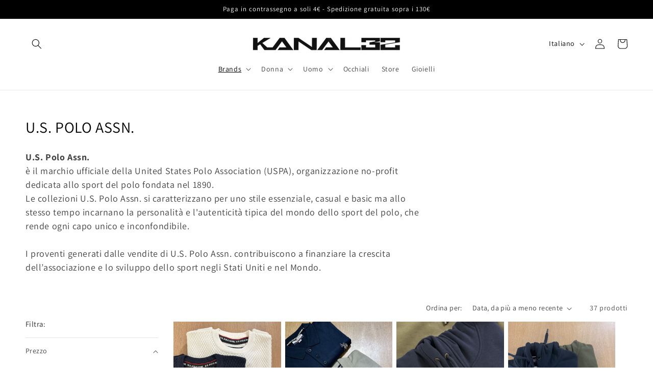

--- FILE ---
content_type: text/html; charset=utf-8
request_url: https://kanal32.it/collections/u-s-polo-assn
body_size: 52247
content:
<!doctype html>
<html class="no-js" lang="it">
  <head>
    <!-- Google Tag Manager -->
    <script>(function(w,d,s,l,i){w[l]=w[l]||[];w[l].push({'gtm.start':
    new Date().getTime(),event:'gtm.js'});var f=d.getElementsByTagName(s)[0],
    j=d.createElement(s),dl=l!='dataLayer'?'&l='+l:'';j.async=true;j.src=
    'https://www.googletagmanager.com/gtm.js?id='+i+dl;f.parentNode.insertBefore(j,f);
    })(window,document,'script','dataLayer','GTM-M4QLBWFB');</script>
    <!-- End Google Tag Manager -->
    <meta charset="utf-8">
    <meta http-equiv="X-UA-Compatible" content="IE=edge">
    <meta name="viewport" content="width=device-width,initial-scale=1">
    <meta name="theme-color" content="">
    <link rel="canonical" href="https://kanal32.it/collections/u-s-polo-assn">
    <link rel="preconnect" href="https://cdn.shopify.com" crossorigin><link rel="icon" type="image/png" href="//kanal32.it/cdn/shop/files/logo_quadrato_k32.png?crop=center&height=32&v=1696506195&width=32"><link rel="preconnect" href="https://fonts.shopifycdn.com" crossorigin><title>
      U.S. POLO ASSN.
 &ndash; Kanal 32</title>

    
      <meta name="description" content="U.S. Polo Assn. è il marchio ufficiale della United States Polo Association (USPA), organizzazione no-profit dedicata allo sport del polo fondata nel 1890. Le collezioni U.S. Polo Assn. si caratterizzano per uno stile essenziale, casual e basic ma allo stesso tempo incarnano la personalità e l&#39;autenticità tipica del mo">
    

    

<meta property="og:site_name" content="Kanal 32">
<meta property="og:url" content="https://kanal32.it/collections/u-s-polo-assn">
<meta property="og:title" content="U.S. POLO ASSN.">
<meta property="og:type" content="website">
<meta property="og:description" content="U.S. Polo Assn. è il marchio ufficiale della United States Polo Association (USPA), organizzazione no-profit dedicata allo sport del polo fondata nel 1890. Le collezioni U.S. Polo Assn. si caratterizzano per uno stile essenziale, casual e basic ma allo stesso tempo incarnano la personalità e l&#39;autenticità tipica del mo"><meta property="og:image" content="http://kanal32.it/cdn/shop/collections/800x400_95b7edde62af5956143cf272d62525ea___jpg____4_2d56cd25.png?v=1652456845">
  <meta property="og:image:secure_url" content="https://kanal32.it/cdn/shop/collections/800x400_95b7edde62af5956143cf272d62525ea___jpg____4_2d56cd25.png?v=1652456845">
  <meta property="og:image:width" content="800">
  <meta property="og:image:height" content="573"><meta name="twitter:card" content="summary_large_image">
<meta name="twitter:title" content="U.S. POLO ASSN.">
<meta name="twitter:description" content="U.S. Polo Assn. è il marchio ufficiale della United States Polo Association (USPA), organizzazione no-profit dedicata allo sport del polo fondata nel 1890. Le collezioni U.S. Polo Assn. si caratterizzano per uno stile essenziale, casual e basic ma allo stesso tempo incarnano la personalità e l&#39;autenticità tipica del mo">


    <script src="//kanal32.it/cdn/shop/t/8/assets/constants.js?v=95358004781563950421680470423" defer="defer"></script>
    <script src="//kanal32.it/cdn/shop/t/8/assets/pubsub.js?v=2921868252632587581680470424" defer="defer"></script>
    <script src="//kanal32.it/cdn/shop/t/8/assets/global.js?v=127210358271191040921680470423" defer="defer"></script>
    <script>window.performance && window.performance.mark && window.performance.mark('shopify.content_for_header.start');</script><meta name="google-site-verification" content="i1Mn6mHjPmr32V8kb9Odm7pIsfczO_MSFGa2Zhg0pns">
<meta name="facebook-domain-verification" content="wwhhl4ijn7sk4q44ij7949kikcl21f">
<meta name="facebook-domain-verification" content="yerylkxhpv9o3d0vy6xmi2l4ct7ygq">
<meta id="shopify-digital-wallet" name="shopify-digital-wallet" content="/55163125935/digital_wallets/dialog">
<meta name="shopify-checkout-api-token" content="e8353768ccd10598eb9b1e754ab1b0b2">
<meta id="in-context-paypal-metadata" data-shop-id="55163125935" data-venmo-supported="false" data-environment="production" data-locale="it_IT" data-paypal-v4="true" data-currency="EUR">
<link rel="alternate" type="application/atom+xml" title="Feed" href="/collections/u-s-polo-assn.atom" />
<link rel="next" href="/collections/u-s-polo-assn?page=2">
<link rel="alternate" hreflang="x-default" href="https://kanal32.it/collections/u-s-polo-assn">
<link rel="alternate" hreflang="it" href="https://kanal32.it/collections/u-s-polo-assn">
<link rel="alternate" hreflang="en" href="https://kanal32.it/en/collections/u-s-polo-assn">
<link rel="alternate" hreflang="fr" href="https://kanal32.it/fr/collections/u-s-polo-assn">
<link rel="alternate" hreflang="es" href="https://kanal32.it/es/collections/u-s-polo-assn">
<link rel="alternate" type="application/json+oembed" href="https://kanal32.it/collections/u-s-polo-assn.oembed">
<script async="async" src="/checkouts/internal/preloads.js?locale=it-IT"></script>
<link rel="preconnect" href="https://shop.app" crossorigin="anonymous">
<script async="async" src="https://shop.app/checkouts/internal/preloads.js?locale=it-IT&shop_id=55163125935" crossorigin="anonymous"></script>
<script id="apple-pay-shop-capabilities" type="application/json">{"shopId":55163125935,"countryCode":"IT","currencyCode":"EUR","merchantCapabilities":["supports3DS"],"merchantId":"gid:\/\/shopify\/Shop\/55163125935","merchantName":"Kanal 32","requiredBillingContactFields":["postalAddress","email","phone"],"requiredShippingContactFields":["postalAddress","email","phone"],"shippingType":"shipping","supportedNetworks":["visa","maestro","masterCard","amex"],"total":{"type":"pending","label":"Kanal 32","amount":"1.00"},"shopifyPaymentsEnabled":true,"supportsSubscriptions":true}</script>
<script id="shopify-features" type="application/json">{"accessToken":"e8353768ccd10598eb9b1e754ab1b0b2","betas":["rich-media-storefront-analytics"],"domain":"kanal32.it","predictiveSearch":true,"shopId":55163125935,"locale":"it"}</script>
<script>var Shopify = Shopify || {};
Shopify.shop = "kanal-32.myshopify.com";
Shopify.locale = "it";
Shopify.currency = {"active":"EUR","rate":"1.0"};
Shopify.country = "IT";
Shopify.theme = {"name":"Dawn","id":147058950492,"schema_name":"Dawn","schema_version":"9.0.0","theme_store_id":887,"role":"main"};
Shopify.theme.handle = "null";
Shopify.theme.style = {"id":null,"handle":null};
Shopify.cdnHost = "kanal32.it/cdn";
Shopify.routes = Shopify.routes || {};
Shopify.routes.root = "/";</script>
<script type="module">!function(o){(o.Shopify=o.Shopify||{}).modules=!0}(window);</script>
<script>!function(o){function n(){var o=[];function n(){o.push(Array.prototype.slice.apply(arguments))}return n.q=o,n}var t=o.Shopify=o.Shopify||{};t.loadFeatures=n(),t.autoloadFeatures=n()}(window);</script>
<script>
  window.ShopifyPay = window.ShopifyPay || {};
  window.ShopifyPay.apiHost = "shop.app\/pay";
  window.ShopifyPay.redirectState = null;
</script>
<script id="shop-js-analytics" type="application/json">{"pageType":"collection"}</script>
<script defer="defer" async type="module" src="//kanal32.it/cdn/shopifycloud/shop-js/modules/v2/client.init-shop-cart-sync_DXGljDCh.it.esm.js"></script>
<script defer="defer" async type="module" src="//kanal32.it/cdn/shopifycloud/shop-js/modules/v2/chunk.common_Dby6QE3M.esm.js"></script>
<script type="module">
  await import("//kanal32.it/cdn/shopifycloud/shop-js/modules/v2/client.init-shop-cart-sync_DXGljDCh.it.esm.js");
await import("//kanal32.it/cdn/shopifycloud/shop-js/modules/v2/chunk.common_Dby6QE3M.esm.js");

  window.Shopify.SignInWithShop?.initShopCartSync?.({"fedCMEnabled":true,"windoidEnabled":true});

</script>
<script>
  window.Shopify = window.Shopify || {};
  if (!window.Shopify.featureAssets) window.Shopify.featureAssets = {};
  window.Shopify.featureAssets['shop-js'] = {"shop-cart-sync":["modules/v2/client.shop-cart-sync_CuycFFQA.it.esm.js","modules/v2/chunk.common_Dby6QE3M.esm.js"],"init-fed-cm":["modules/v2/client.init-fed-cm_BNG5oyTN.it.esm.js","modules/v2/chunk.common_Dby6QE3M.esm.js"],"shop-button":["modules/v2/client.shop-button_CYDCs7np.it.esm.js","modules/v2/chunk.common_Dby6QE3M.esm.js"],"init-windoid":["modules/v2/client.init-windoid_CIyZw0nM.it.esm.js","modules/v2/chunk.common_Dby6QE3M.esm.js"],"shop-cash-offers":["modules/v2/client.shop-cash-offers_CcSAlF98.it.esm.js","modules/v2/chunk.common_Dby6QE3M.esm.js","modules/v2/chunk.modal_D1Buujso.esm.js"],"shop-toast-manager":["modules/v2/client.shop-toast-manager_BX7Boar6.it.esm.js","modules/v2/chunk.common_Dby6QE3M.esm.js"],"init-shop-email-lookup-coordinator":["modules/v2/client.init-shop-email-lookup-coordinator_9H--u2Oq.it.esm.js","modules/v2/chunk.common_Dby6QE3M.esm.js"],"pay-button":["modules/v2/client.pay-button_Dij3AEMZ.it.esm.js","modules/v2/chunk.common_Dby6QE3M.esm.js"],"avatar":["modules/v2/client.avatar_BTnouDA3.it.esm.js"],"init-shop-cart-sync":["modules/v2/client.init-shop-cart-sync_DXGljDCh.it.esm.js","modules/v2/chunk.common_Dby6QE3M.esm.js"],"shop-login-button":["modules/v2/client.shop-login-button_CQ3q_nN6.it.esm.js","modules/v2/chunk.common_Dby6QE3M.esm.js","modules/v2/chunk.modal_D1Buujso.esm.js"],"init-customer-accounts-sign-up":["modules/v2/client.init-customer-accounts-sign-up_BnxtNv5b.it.esm.js","modules/v2/client.shop-login-button_CQ3q_nN6.it.esm.js","modules/v2/chunk.common_Dby6QE3M.esm.js","modules/v2/chunk.modal_D1Buujso.esm.js"],"init-shop-for-new-customer-accounts":["modules/v2/client.init-shop-for-new-customer-accounts_CKlpbIAZ.it.esm.js","modules/v2/client.shop-login-button_CQ3q_nN6.it.esm.js","modules/v2/chunk.common_Dby6QE3M.esm.js","modules/v2/chunk.modal_D1Buujso.esm.js"],"init-customer-accounts":["modules/v2/client.init-customer-accounts_BatGhs6N.it.esm.js","modules/v2/client.shop-login-button_CQ3q_nN6.it.esm.js","modules/v2/chunk.common_Dby6QE3M.esm.js","modules/v2/chunk.modal_D1Buujso.esm.js"],"shop-follow-button":["modules/v2/client.shop-follow-button_Drfnypl_.it.esm.js","modules/v2/chunk.common_Dby6QE3M.esm.js","modules/v2/chunk.modal_D1Buujso.esm.js"],"lead-capture":["modules/v2/client.lead-capture_C77H9ivN.it.esm.js","modules/v2/chunk.common_Dby6QE3M.esm.js","modules/v2/chunk.modal_D1Buujso.esm.js"],"checkout-modal":["modules/v2/client.checkout-modal_B3EdBKL4.it.esm.js","modules/v2/chunk.common_Dby6QE3M.esm.js","modules/v2/chunk.modal_D1Buujso.esm.js"],"shop-login":["modules/v2/client.shop-login_CkabS-Xl.it.esm.js","modules/v2/chunk.common_Dby6QE3M.esm.js","modules/v2/chunk.modal_D1Buujso.esm.js"],"payment-terms":["modules/v2/client.payment-terms_BgXoyFHX.it.esm.js","modules/v2/chunk.common_Dby6QE3M.esm.js","modules/v2/chunk.modal_D1Buujso.esm.js"]};
</script>
<script>(function() {
  var isLoaded = false;
  function asyncLoad() {
    if (isLoaded) return;
    isLoaded = true;
    var urls = ["https:\/\/cdn.chaty.app\/pixel.js?id=dcmmfwwut7\u0026shop=kanal-32.myshopify.com","https:\/\/ecommplugins-scripts.trustpilot.com\/v2.1\/js\/header.min.js?settings=eyJrZXkiOiJ0Y3dYZnlJZmVtbHRDSjVHIiwicyI6InNrdSJ9\u0026v=2.5\u0026shop=kanal-32.myshopify.com","https:\/\/ecommplugins-trustboxsettings.trustpilot.com\/kanal-32.myshopify.com.js?settings=1696964554160\u0026shop=kanal-32.myshopify.com","https:\/\/widget.trustpilot.com\/bootstrap\/v5\/tp.widget.sync.bootstrap.min.js?shop=kanal-32.myshopify.com","https:\/\/cdn.s3.pop-convert.com\/pcjs.production.min.js?unique_id=kanal-32.myshopify.com\u0026shop=kanal-32.myshopify.com","https:\/\/script.pop-convert.com\/new-micro\/production.pc.min.js?unique_id=kanal-32.myshopify.com\u0026shop=kanal-32.myshopify.com"];
    for (var i = 0; i < urls.length; i++) {
      var s = document.createElement('script');
      s.type = 'text/javascript';
      s.async = true;
      s.src = urls[i];
      var x = document.getElementsByTagName('script')[0];
      x.parentNode.insertBefore(s, x);
    }
  };
  if(window.attachEvent) {
    window.attachEvent('onload', asyncLoad);
  } else {
    window.addEventListener('load', asyncLoad, false);
  }
})();</script>
<script id="__st">var __st={"a":55163125935,"offset":3600,"reqid":"aaa4173e-9cee-495d-87fb-8bc162a2a835-1769023515","pageurl":"kanal32.it\/collections\/u-s-polo-assn","u":"2446d4c78524","p":"collection","rtyp":"collection","rid":289338392751};</script>
<script>window.ShopifyPaypalV4VisibilityTracking = true;</script>
<script id="captcha-bootstrap">!function(){'use strict';const t='contact',e='account',n='new_comment',o=[[t,t],['blogs',n],['comments',n],[t,'customer']],c=[[e,'customer_login'],[e,'guest_login'],[e,'recover_customer_password'],[e,'create_customer']],r=t=>t.map((([t,e])=>`form[action*='/${t}']:not([data-nocaptcha='true']) input[name='form_type'][value='${e}']`)).join(','),a=t=>()=>t?[...document.querySelectorAll(t)].map((t=>t.form)):[];function s(){const t=[...o],e=r(t);return a(e)}const i='password',u='form_key',d=['recaptcha-v3-token','g-recaptcha-response','h-captcha-response',i],f=()=>{try{return window.sessionStorage}catch{return}},m='__shopify_v',_=t=>t.elements[u];function p(t,e,n=!1){try{const o=window.sessionStorage,c=JSON.parse(o.getItem(e)),{data:r}=function(t){const{data:e,action:n}=t;return t[m]||n?{data:e,action:n}:{data:t,action:n}}(c);for(const[e,n]of Object.entries(r))t.elements[e]&&(t.elements[e].value=n);n&&o.removeItem(e)}catch(o){console.error('form repopulation failed',{error:o})}}const l='form_type',E='cptcha';function T(t){t.dataset[E]=!0}const w=window,h=w.document,L='Shopify',v='ce_forms',y='captcha';let A=!1;((t,e)=>{const n=(g='f06e6c50-85a8-45c8-87d0-21a2b65856fe',I='https://cdn.shopify.com/shopifycloud/storefront-forms-hcaptcha/ce_storefront_forms_captcha_hcaptcha.v1.5.2.iife.js',D={infoText:'Protetto da hCaptcha',privacyText:'Privacy',termsText:'Termini'},(t,e,n)=>{const o=w[L][v],c=o.bindForm;if(c)return c(t,g,e,D).then(n);var r;o.q.push([[t,g,e,D],n]),r=I,A||(h.body.append(Object.assign(h.createElement('script'),{id:'captcha-provider',async:!0,src:r})),A=!0)});var g,I,D;w[L]=w[L]||{},w[L][v]=w[L][v]||{},w[L][v].q=[],w[L][y]=w[L][y]||{},w[L][y].protect=function(t,e){n(t,void 0,e),T(t)},Object.freeze(w[L][y]),function(t,e,n,w,h,L){const[v,y,A,g]=function(t,e,n){const i=e?o:[],u=t?c:[],d=[...i,...u],f=r(d),m=r(i),_=r(d.filter((([t,e])=>n.includes(e))));return[a(f),a(m),a(_),s()]}(w,h,L),I=t=>{const e=t.target;return e instanceof HTMLFormElement?e:e&&e.form},D=t=>v().includes(t);t.addEventListener('submit',(t=>{const e=I(t);if(!e)return;const n=D(e)&&!e.dataset.hcaptchaBound&&!e.dataset.recaptchaBound,o=_(e),c=g().includes(e)&&(!o||!o.value);(n||c)&&t.preventDefault(),c&&!n&&(function(t){try{if(!f())return;!function(t){const e=f();if(!e)return;const n=_(t);if(!n)return;const o=n.value;o&&e.removeItem(o)}(t);const e=Array.from(Array(32),(()=>Math.random().toString(36)[2])).join('');!function(t,e){_(t)||t.append(Object.assign(document.createElement('input'),{type:'hidden',name:u})),t.elements[u].value=e}(t,e),function(t,e){const n=f();if(!n)return;const o=[...t.querySelectorAll(`input[type='${i}']`)].map((({name:t})=>t)),c=[...d,...o],r={};for(const[a,s]of new FormData(t).entries())c.includes(a)||(r[a]=s);n.setItem(e,JSON.stringify({[m]:1,action:t.action,data:r}))}(t,e)}catch(e){console.error('failed to persist form',e)}}(e),e.submit())}));const S=(t,e)=>{t&&!t.dataset[E]&&(n(t,e.some((e=>e===t))),T(t))};for(const o of['focusin','change'])t.addEventListener(o,(t=>{const e=I(t);D(e)&&S(e,y())}));const B=e.get('form_key'),M=e.get(l),P=B&&M;t.addEventListener('DOMContentLoaded',(()=>{const t=y();if(P)for(const e of t)e.elements[l].value===M&&p(e,B);[...new Set([...A(),...v().filter((t=>'true'===t.dataset.shopifyCaptcha))])].forEach((e=>S(e,t)))}))}(h,new URLSearchParams(w.location.search),n,t,e,['guest_login'])})(!0,!0)}();</script>
<script integrity="sha256-4kQ18oKyAcykRKYeNunJcIwy7WH5gtpwJnB7kiuLZ1E=" data-source-attribution="shopify.loadfeatures" defer="defer" src="//kanal32.it/cdn/shopifycloud/storefront/assets/storefront/load_feature-a0a9edcb.js" crossorigin="anonymous"></script>
<script crossorigin="anonymous" defer="defer" src="//kanal32.it/cdn/shopifycloud/storefront/assets/shopify_pay/storefront-65b4c6d7.js?v=20250812"></script>
<script data-source-attribution="shopify.dynamic_checkout.dynamic.init">var Shopify=Shopify||{};Shopify.PaymentButton=Shopify.PaymentButton||{isStorefrontPortableWallets:!0,init:function(){window.Shopify.PaymentButton.init=function(){};var t=document.createElement("script");t.src="https://kanal32.it/cdn/shopifycloud/portable-wallets/latest/portable-wallets.it.js",t.type="module",document.head.appendChild(t)}};
</script>
<script data-source-attribution="shopify.dynamic_checkout.buyer_consent">
  function portableWalletsHideBuyerConsent(e){var t=document.getElementById("shopify-buyer-consent"),n=document.getElementById("shopify-subscription-policy-button");t&&n&&(t.classList.add("hidden"),t.setAttribute("aria-hidden","true"),n.removeEventListener("click",e))}function portableWalletsShowBuyerConsent(e){var t=document.getElementById("shopify-buyer-consent"),n=document.getElementById("shopify-subscription-policy-button");t&&n&&(t.classList.remove("hidden"),t.removeAttribute("aria-hidden"),n.addEventListener("click",e))}window.Shopify?.PaymentButton&&(window.Shopify.PaymentButton.hideBuyerConsent=portableWalletsHideBuyerConsent,window.Shopify.PaymentButton.showBuyerConsent=portableWalletsShowBuyerConsent);
</script>
<script data-source-attribution="shopify.dynamic_checkout.cart.bootstrap">document.addEventListener("DOMContentLoaded",(function(){function t(){return document.querySelector("shopify-accelerated-checkout-cart, shopify-accelerated-checkout")}if(t())Shopify.PaymentButton.init();else{new MutationObserver((function(e,n){t()&&(Shopify.PaymentButton.init(),n.disconnect())})).observe(document.body,{childList:!0,subtree:!0})}}));
</script>
<script id='scb4127' type='text/javascript' async='' src='https://kanal32.it/cdn/shopifycloud/privacy-banner/storefront-banner.js'></script><link id="shopify-accelerated-checkout-styles" rel="stylesheet" media="screen" href="https://kanal32.it/cdn/shopifycloud/portable-wallets/latest/accelerated-checkout-backwards-compat.css" crossorigin="anonymous">
<style id="shopify-accelerated-checkout-cart">
        #shopify-buyer-consent {
  margin-top: 1em;
  display: inline-block;
  width: 100%;
}

#shopify-buyer-consent.hidden {
  display: none;
}

#shopify-subscription-policy-button {
  background: none;
  border: none;
  padding: 0;
  text-decoration: underline;
  font-size: inherit;
  cursor: pointer;
}

#shopify-subscription-policy-button::before {
  box-shadow: none;
}

      </style>
<script id="sections-script" data-sections="header" defer="defer" src="//kanal32.it/cdn/shop/t/8/compiled_assets/scripts.js?v=7567"></script>
<script>window.performance && window.performance.mark && window.performance.mark('shopify.content_for_header.end');</script>


    <style data-shopify>
      @font-face {
  font-family: Assistant;
  font-weight: 400;
  font-style: normal;
  font-display: swap;
  src: url("//kanal32.it/cdn/fonts/assistant/assistant_n4.9120912a469cad1cc292572851508ca49d12e768.woff2") format("woff2"),
       url("//kanal32.it/cdn/fonts/assistant/assistant_n4.6e9875ce64e0fefcd3f4446b7ec9036b3ddd2985.woff") format("woff");
}

      @font-face {
  font-family: Assistant;
  font-weight: 700;
  font-style: normal;
  font-display: swap;
  src: url("//kanal32.it/cdn/fonts/assistant/assistant_n7.bf44452348ec8b8efa3aa3068825305886b1c83c.woff2") format("woff2"),
       url("//kanal32.it/cdn/fonts/assistant/assistant_n7.0c887fee83f6b3bda822f1150b912c72da0f7b64.woff") format("woff");
}

      
      
      @font-face {
  font-family: Assistant;
  font-weight: 400;
  font-style: normal;
  font-display: swap;
  src: url("//kanal32.it/cdn/fonts/assistant/assistant_n4.9120912a469cad1cc292572851508ca49d12e768.woff2") format("woff2"),
       url("//kanal32.it/cdn/fonts/assistant/assistant_n4.6e9875ce64e0fefcd3f4446b7ec9036b3ddd2985.woff") format("woff");
}


      :root {
        --font-body-family: Assistant, sans-serif;
        --font-body-style: normal;
        --font-body-weight: 400;
        --font-body-weight-bold: 700;

        --font-heading-family: Assistant, sans-serif;
        --font-heading-style: normal;
        --font-heading-weight: 400;

        --font-body-scale: 1.0;
        --font-heading-scale: 1.0;

        --color-base-text: 0, 0, 0;
        --color-shadow: 0, 0, 0;
        --color-base-background-1: 255, 255, 255;
        --color-base-background-2: 190, 190, 190;
        --color-base-solid-button-labels: 255, 255, 255;
        --color-base-outline-button-labels: 73, 66, 66;
        --color-base-accent-1: 0, 0, 0;
        --color-base-accent-2: 94, 85, 91;
        --payment-terms-background-color: #ffffff;

        --gradient-base-background-1: linear-gradient(157deg, rgba(255, 255, 255, 1), rgba(255, 255, 255, 1) 100%);
        --gradient-base-background-2: #bebebe;
        --gradient-base-accent-1: #000000;
        --gradient-base-accent-2: #5e555b;

        --media-padding: px;
        --media-border-opacity: 0.05;
        --media-border-width: 1px;
        --media-radius: 0px;
        --media-shadow-opacity: 0.0;
        --media-shadow-horizontal-offset: 0px;
        --media-shadow-vertical-offset: 0px;
        --media-shadow-blur-radius: 5px;
        --media-shadow-visible: 0;

        --page-width: 150rem;
        --page-width-margin: 0rem;

        --product-card-image-padding: 0.0rem;
        --product-card-corner-radius: 0.0rem;
        --product-card-text-alignment: left;
        --product-card-border-width: 0.0rem;
        --product-card-border-opacity: 0.1;
        --product-card-shadow-opacity: 0.0;
        --product-card-shadow-visible: 0;
        --product-card-shadow-horizontal-offset: 0.0rem;
        --product-card-shadow-vertical-offset: 0.4rem;
        --product-card-shadow-blur-radius: 0.5rem;

        --collection-card-image-padding: 0.0rem;
        --collection-card-corner-radius: 0.0rem;
        --collection-card-text-alignment: left;
        --collection-card-border-width: 0.0rem;
        --collection-card-border-opacity: 0.1;
        --collection-card-shadow-opacity: 0.0;
        --collection-card-shadow-visible: 0;
        --collection-card-shadow-horizontal-offset: 0.0rem;
        --collection-card-shadow-vertical-offset: 0.4rem;
        --collection-card-shadow-blur-radius: 0.5rem;

        --blog-card-image-padding: 0.0rem;
        --blog-card-corner-radius: 0.0rem;
        --blog-card-text-alignment: left;
        --blog-card-border-width: 0.0rem;
        --blog-card-border-opacity: 0.1;
        --blog-card-shadow-opacity: 0.0;
        --blog-card-shadow-visible: 0;
        --blog-card-shadow-horizontal-offset: 0.0rem;
        --blog-card-shadow-vertical-offset: 0.4rem;
        --blog-card-shadow-blur-radius: 0.5rem;

        --badge-corner-radius: 4.0rem;

        --popup-border-width: 1px;
        --popup-border-opacity: 0.1;
        --popup-corner-radius: 0px;
        --popup-shadow-opacity: 0.0;
        --popup-shadow-horizontal-offset: 0px;
        --popup-shadow-vertical-offset: 4px;
        --popup-shadow-blur-radius: 5px;

        --drawer-border-width: 1px;
        --drawer-border-opacity: 0.1;
        --drawer-shadow-opacity: 0.0;
        --drawer-shadow-horizontal-offset: 0px;
        --drawer-shadow-vertical-offset: 4px;
        --drawer-shadow-blur-radius: 5px;

        --spacing-sections-desktop: 0px;
        --spacing-sections-mobile: 0px;

        --grid-desktop-vertical-spacing: 8px;
        --grid-desktop-horizontal-spacing: 8px;
        --grid-mobile-vertical-spacing: 4px;
        --grid-mobile-horizontal-spacing: 4px;

        --text-boxes-border-opacity: 0.1;
        --text-boxes-border-width: 0px;
        --text-boxes-radius: 0px;
        --text-boxes-shadow-opacity: 0.0;
        --text-boxes-shadow-visible: 0;
        --text-boxes-shadow-horizontal-offset: 0px;
        --text-boxes-shadow-vertical-offset: 4px;
        --text-boxes-shadow-blur-radius: 5px;

        --buttons-radius: 20px;
        --buttons-radius-outset: 21px;
        --buttons-border-width: 1px;
        --buttons-border-opacity: 0.5;
        --buttons-shadow-opacity: 0.0;
        --buttons-shadow-visible: 0;
        --buttons-shadow-horizontal-offset: 0px;
        --buttons-shadow-vertical-offset: 4px;
        --buttons-shadow-blur-radius: 5px;
        --buttons-border-offset: 0.3px;

        --inputs-radius: 0px;
        --inputs-border-width: 1px;
        --inputs-border-opacity: 0.55;
        --inputs-shadow-opacity: 0.0;
        --inputs-shadow-horizontal-offset: 0px;
        --inputs-margin-offset: 0px;
        --inputs-shadow-vertical-offset: 4px;
        --inputs-shadow-blur-radius: 5px;
        --inputs-radius-outset: 0px;

        --variant-pills-radius: 40px;
        --variant-pills-border-width: 1px;
        --variant-pills-border-opacity: 0.55;
        --variant-pills-shadow-opacity: 0.0;
        --variant-pills-shadow-horizontal-offset: 0px;
        --variant-pills-shadow-vertical-offset: 4px;
        --variant-pills-shadow-blur-radius: 5px;
      }

      *,
      *::before,
      *::after {
        box-sizing: inherit;
      }

      html {
        box-sizing: border-box;
        font-size: calc(var(--font-body-scale) * 62.5%);
        height: 100%;
      }

      body {
        display: grid;
        grid-template-rows: auto auto 1fr auto;
        grid-template-columns: 100%;
        min-height: 100%;
        margin: 0;
        font-size: 1.5rem;
        letter-spacing: 0.06rem;
        line-height: calc(1 + 0.8 / var(--font-body-scale));
        font-family: var(--font-body-family);
        font-style: var(--font-body-style);
        font-weight: var(--font-body-weight);
      }

      @media screen and (min-width: 750px) {
        body {
          font-size: 1.6rem;
        }
      }
    </style>

    <link href="//kanal32.it/cdn/shop/t/8/assets/base.css?v=140624990073879848751680470423" rel="stylesheet" type="text/css" media="all" />
<link rel="preload" as="font" href="//kanal32.it/cdn/fonts/assistant/assistant_n4.9120912a469cad1cc292572851508ca49d12e768.woff2" type="font/woff2" crossorigin><link rel="preload" as="font" href="//kanal32.it/cdn/fonts/assistant/assistant_n4.9120912a469cad1cc292572851508ca49d12e768.woff2" type="font/woff2" crossorigin><link rel="stylesheet" href="//kanal32.it/cdn/shop/t/8/assets/component-predictive-search.css?v=85913294783299393391680470423" media="print" onload="this.media='all'"><script>document.documentElement.className = document.documentElement.className.replace('no-js', 'js');
    if (Shopify.designMode) {
      document.documentElement.classList.add('shopify-design-mode');
    }
    </script>
  <script src="https://cdn.shopify.com/extensions/019a4bd6-5189-7b1b-88e6-ae4214511ca1/vite-vue3-typescript-eslint-prettier-32/assets/main.js" type="text/javascript" defer="defer"></script>
<link href="https://monorail-edge.shopifysvc.com" rel="dns-prefetch">
<script>(function(){if ("sendBeacon" in navigator && "performance" in window) {try {var session_token_from_headers = performance.getEntriesByType('navigation')[0].serverTiming.find(x => x.name == '_s').description;} catch {var session_token_from_headers = undefined;}var session_cookie_matches = document.cookie.match(/_shopify_s=([^;]*)/);var session_token_from_cookie = session_cookie_matches && session_cookie_matches.length === 2 ? session_cookie_matches[1] : "";var session_token = session_token_from_headers || session_token_from_cookie || "";function handle_abandonment_event(e) {var entries = performance.getEntries().filter(function(entry) {return /monorail-edge.shopifysvc.com/.test(entry.name);});if (!window.abandonment_tracked && entries.length === 0) {window.abandonment_tracked = true;var currentMs = Date.now();var navigation_start = performance.timing.navigationStart;var payload = {shop_id: 55163125935,url: window.location.href,navigation_start,duration: currentMs - navigation_start,session_token,page_type: "collection"};window.navigator.sendBeacon("https://monorail-edge.shopifysvc.com/v1/produce", JSON.stringify({schema_id: "online_store_buyer_site_abandonment/1.1",payload: payload,metadata: {event_created_at_ms: currentMs,event_sent_at_ms: currentMs}}));}}window.addEventListener('pagehide', handle_abandonment_event);}}());</script>
<script id="web-pixels-manager-setup">(function e(e,d,r,n,o){if(void 0===o&&(o={}),!Boolean(null===(a=null===(i=window.Shopify)||void 0===i?void 0:i.analytics)||void 0===a?void 0:a.replayQueue)){var i,a;window.Shopify=window.Shopify||{};var t=window.Shopify;t.analytics=t.analytics||{};var s=t.analytics;s.replayQueue=[],s.publish=function(e,d,r){return s.replayQueue.push([e,d,r]),!0};try{self.performance.mark("wpm:start")}catch(e){}var l=function(){var e={modern:/Edge?\/(1{2}[4-9]|1[2-9]\d|[2-9]\d{2}|\d{4,})\.\d+(\.\d+|)|Firefox\/(1{2}[4-9]|1[2-9]\d|[2-9]\d{2}|\d{4,})\.\d+(\.\d+|)|Chrom(ium|e)\/(9{2}|\d{3,})\.\d+(\.\d+|)|(Maci|X1{2}).+ Version\/(15\.\d+|(1[6-9]|[2-9]\d|\d{3,})\.\d+)([,.]\d+|)( \(\w+\)|)( Mobile\/\w+|) Safari\/|Chrome.+OPR\/(9{2}|\d{3,})\.\d+\.\d+|(CPU[ +]OS|iPhone[ +]OS|CPU[ +]iPhone|CPU IPhone OS|CPU iPad OS)[ +]+(15[._]\d+|(1[6-9]|[2-9]\d|\d{3,})[._]\d+)([._]\d+|)|Android:?[ /-](13[3-9]|1[4-9]\d|[2-9]\d{2}|\d{4,})(\.\d+|)(\.\d+|)|Android.+Firefox\/(13[5-9]|1[4-9]\d|[2-9]\d{2}|\d{4,})\.\d+(\.\d+|)|Android.+Chrom(ium|e)\/(13[3-9]|1[4-9]\d|[2-9]\d{2}|\d{4,})\.\d+(\.\d+|)|SamsungBrowser\/([2-9]\d|\d{3,})\.\d+/,legacy:/Edge?\/(1[6-9]|[2-9]\d|\d{3,})\.\d+(\.\d+|)|Firefox\/(5[4-9]|[6-9]\d|\d{3,})\.\d+(\.\d+|)|Chrom(ium|e)\/(5[1-9]|[6-9]\d|\d{3,})\.\d+(\.\d+|)([\d.]+$|.*Safari\/(?![\d.]+ Edge\/[\d.]+$))|(Maci|X1{2}).+ Version\/(10\.\d+|(1[1-9]|[2-9]\d|\d{3,})\.\d+)([,.]\d+|)( \(\w+\)|)( Mobile\/\w+|) Safari\/|Chrome.+OPR\/(3[89]|[4-9]\d|\d{3,})\.\d+\.\d+|(CPU[ +]OS|iPhone[ +]OS|CPU[ +]iPhone|CPU IPhone OS|CPU iPad OS)[ +]+(10[._]\d+|(1[1-9]|[2-9]\d|\d{3,})[._]\d+)([._]\d+|)|Android:?[ /-](13[3-9]|1[4-9]\d|[2-9]\d{2}|\d{4,})(\.\d+|)(\.\d+|)|Mobile Safari.+OPR\/([89]\d|\d{3,})\.\d+\.\d+|Android.+Firefox\/(13[5-9]|1[4-9]\d|[2-9]\d{2}|\d{4,})\.\d+(\.\d+|)|Android.+Chrom(ium|e)\/(13[3-9]|1[4-9]\d|[2-9]\d{2}|\d{4,})\.\d+(\.\d+|)|Android.+(UC? ?Browser|UCWEB|U3)[ /]?(15\.([5-9]|\d{2,})|(1[6-9]|[2-9]\d|\d{3,})\.\d+)\.\d+|SamsungBrowser\/(5\.\d+|([6-9]|\d{2,})\.\d+)|Android.+MQ{2}Browser\/(14(\.(9|\d{2,})|)|(1[5-9]|[2-9]\d|\d{3,})(\.\d+|))(\.\d+|)|K[Aa][Ii]OS\/(3\.\d+|([4-9]|\d{2,})\.\d+)(\.\d+|)/},d=e.modern,r=e.legacy,n=navigator.userAgent;return n.match(d)?"modern":n.match(r)?"legacy":"unknown"}(),u="modern"===l?"modern":"legacy",c=(null!=n?n:{modern:"",legacy:""})[u],f=function(e){return[e.baseUrl,"/wpm","/b",e.hashVersion,"modern"===e.buildTarget?"m":"l",".js"].join("")}({baseUrl:d,hashVersion:r,buildTarget:u}),m=function(e){var d=e.version,r=e.bundleTarget,n=e.surface,o=e.pageUrl,i=e.monorailEndpoint;return{emit:function(e){var a=e.status,t=e.errorMsg,s=(new Date).getTime(),l=JSON.stringify({metadata:{event_sent_at_ms:s},events:[{schema_id:"web_pixels_manager_load/3.1",payload:{version:d,bundle_target:r,page_url:o,status:a,surface:n,error_msg:t},metadata:{event_created_at_ms:s}}]});if(!i)return console&&console.warn&&console.warn("[Web Pixels Manager] No Monorail endpoint provided, skipping logging."),!1;try{return self.navigator.sendBeacon.bind(self.navigator)(i,l)}catch(e){}var u=new XMLHttpRequest;try{return u.open("POST",i,!0),u.setRequestHeader("Content-Type","text/plain"),u.send(l),!0}catch(e){return console&&console.warn&&console.warn("[Web Pixels Manager] Got an unhandled error while logging to Monorail."),!1}}}}({version:r,bundleTarget:l,surface:e.surface,pageUrl:self.location.href,monorailEndpoint:e.monorailEndpoint});try{o.browserTarget=l,function(e){var d=e.src,r=e.async,n=void 0===r||r,o=e.onload,i=e.onerror,a=e.sri,t=e.scriptDataAttributes,s=void 0===t?{}:t,l=document.createElement("script"),u=document.querySelector("head"),c=document.querySelector("body");if(l.async=n,l.src=d,a&&(l.integrity=a,l.crossOrigin="anonymous"),s)for(var f in s)if(Object.prototype.hasOwnProperty.call(s,f))try{l.dataset[f]=s[f]}catch(e){}if(o&&l.addEventListener("load",o),i&&l.addEventListener("error",i),u)u.appendChild(l);else{if(!c)throw new Error("Did not find a head or body element to append the script");c.appendChild(l)}}({src:f,async:!0,onload:function(){if(!function(){var e,d;return Boolean(null===(d=null===(e=window.Shopify)||void 0===e?void 0:e.analytics)||void 0===d?void 0:d.initialized)}()){var d=window.webPixelsManager.init(e)||void 0;if(d){var r=window.Shopify.analytics;r.replayQueue.forEach((function(e){var r=e[0],n=e[1],o=e[2];d.publishCustomEvent(r,n,o)})),r.replayQueue=[],r.publish=d.publishCustomEvent,r.visitor=d.visitor,r.initialized=!0}}},onerror:function(){return m.emit({status:"failed",errorMsg:"".concat(f," has failed to load")})},sri:function(e){var d=/^sha384-[A-Za-z0-9+/=]+$/;return"string"==typeof e&&d.test(e)}(c)?c:"",scriptDataAttributes:o}),m.emit({status:"loading"})}catch(e){m.emit({status:"failed",errorMsg:(null==e?void 0:e.message)||"Unknown error"})}}})({shopId: 55163125935,storefrontBaseUrl: "https://kanal32.it",extensionsBaseUrl: "https://extensions.shopifycdn.com/cdn/shopifycloud/web-pixels-manager",monorailEndpoint: "https://monorail-edge.shopifysvc.com/unstable/produce_batch",surface: "storefront-renderer",enabledBetaFlags: ["2dca8a86"],webPixelsConfigList: [{"id":"1092419932","configuration":"{\"config\":\"{\\\"pixel_id\\\":\\\"G-FV6C5EGC2M\\\",\\\"target_country\\\":\\\"IT\\\",\\\"gtag_events\\\":[{\\\"type\\\":\\\"search\\\",\\\"action_label\\\":[\\\"G-FV6C5EGC2M\\\",\\\"AW-11368552640\\\/sXXUCLed1psZEMCx-awq\\\"]},{\\\"type\\\":\\\"begin_checkout\\\",\\\"action_label\\\":[\\\"G-FV6C5EGC2M\\\",\\\"AW-11368552640\\\/d8SCCOmIjMsZEMCx-awq\\\"]},{\\\"type\\\":\\\"view_item\\\",\\\"action_label\\\":[\\\"G-FV6C5EGC2M\\\",\\\"AW-11368552640\\\/KikICLSd1psZEMCx-awq\\\",\\\"MC-QMB5ERNSD8\\\"]},{\\\"type\\\":\\\"purchase\\\",\\\"action_label\\\":[\\\"G-FV6C5EGC2M\\\",\\\"AW-11368552640\\\/txjQCM2HjMsZEMCx-awq\\\",\\\"MC-QMB5ERNSD8\\\"]},{\\\"type\\\":\\\"page_view\\\",\\\"action_label\\\":[\\\"G-FV6C5EGC2M\\\",\\\"AW-11368552640\\\/cQMNCLGd1psZEMCx-awq\\\",\\\"MC-QMB5ERNSD8\\\"]},{\\\"type\\\":\\\"add_payment_info\\\",\\\"action_label\\\":[\\\"G-FV6C5EGC2M\\\",\\\"AW-11368552640\\\/by-MCOyIjMsZEMCx-awq\\\"]},{\\\"type\\\":\\\"add_to_cart\\\",\\\"action_label\\\":[\\\"G-FV6C5EGC2M\\\",\\\"AW-11368552640\\\/FAL3COaIjMsZEMCx-awq\\\"]}],\\\"enable_monitoring_mode\\\":false}\"}","eventPayloadVersion":"v1","runtimeContext":"OPEN","scriptVersion":"b2a88bafab3e21179ed38636efcd8a93","type":"APP","apiClientId":1780363,"privacyPurposes":[],"dataSharingAdjustments":{"protectedCustomerApprovalScopes":["read_customer_address","read_customer_email","read_customer_name","read_customer_personal_data","read_customer_phone"]}},{"id":"473137500","configuration":"{\"pixel_id\":\"515653443240536\",\"pixel_type\":\"facebook_pixel\",\"metaapp_system_user_token\":\"-\"}","eventPayloadVersion":"v1","runtimeContext":"OPEN","scriptVersion":"ca16bc87fe92b6042fbaa3acc2fbdaa6","type":"APP","apiClientId":2329312,"privacyPurposes":["ANALYTICS","MARKETING","SALE_OF_DATA"],"dataSharingAdjustments":{"protectedCustomerApprovalScopes":["read_customer_address","read_customer_email","read_customer_name","read_customer_personal_data","read_customer_phone"]}},{"id":"shopify-app-pixel","configuration":"{}","eventPayloadVersion":"v1","runtimeContext":"STRICT","scriptVersion":"0450","apiClientId":"shopify-pixel","type":"APP","privacyPurposes":["ANALYTICS","MARKETING"]},{"id":"shopify-custom-pixel","eventPayloadVersion":"v1","runtimeContext":"LAX","scriptVersion":"0450","apiClientId":"shopify-pixel","type":"CUSTOM","privacyPurposes":["ANALYTICS","MARKETING"]}],isMerchantRequest: false,initData: {"shop":{"name":"Kanal 32","paymentSettings":{"currencyCode":"EUR"},"myshopifyDomain":"kanal-32.myshopify.com","countryCode":"IT","storefrontUrl":"https:\/\/kanal32.it"},"customer":null,"cart":null,"checkout":null,"productVariants":[],"purchasingCompany":null},},"https://kanal32.it/cdn","fcfee988w5aeb613cpc8e4bc33m6693e112",{"modern":"","legacy":""},{"shopId":"55163125935","storefrontBaseUrl":"https:\/\/kanal32.it","extensionBaseUrl":"https:\/\/extensions.shopifycdn.com\/cdn\/shopifycloud\/web-pixels-manager","surface":"storefront-renderer","enabledBetaFlags":"[\"2dca8a86\"]","isMerchantRequest":"false","hashVersion":"fcfee988w5aeb613cpc8e4bc33m6693e112","publish":"custom","events":"[[\"page_viewed\",{}],[\"collection_viewed\",{\"collection\":{\"id\":\"289338392751\",\"title\":\"U.S. POLO ASSN.\",\"productVariants\":[{\"price\":{\"amount\":55.93,\"currencyCode\":\"EUR\"},\"product\":{\"title\":\"Pull River g\/c\",\"vendor\":\"U.S. POLO ASSN.\",\"id\":\"15217936040284\",\"untranslatedTitle\":\"Pull River g\/c\",\"url\":\"\/products\/river-felpa-g-c\",\"type\":\"MAGLIERIA\"},\"id\":\"55515514929500\",\"image\":{\"src\":\"\/\/kanal32.it\/cdn\/shop\/files\/DF999780-254C-43A0-BB22-C0211FDADFBB.jpg?v=1761069829\"},\"sku\":\"US42187020\/XS\/BLU\",\"title\":\"XS \/ BLU 179\",\"untranslatedTitle\":\"XS \/ BLU 179\"},{\"price\":{\"amount\":48.93,\"currencyCode\":\"EUR\"},\"product\":{\"title\":\"Polo Riley ls\",\"vendor\":\"U.S. POLO ASSN.\",\"id\":\"15217935909212\",\"untranslatedTitle\":\"Polo Riley ls\",\"url\":\"\/products\/riley-polo-ls\",\"type\":\"POLO\"},\"id\":\"55515513782620\",\"image\":{\"src\":\"\/\/kanal32.it\/cdn\/shop\/files\/F8779DAD-B911-4CD5-BEAE-4F590BA85345.jpg?v=1761071609\"},\"sku\":\"US42177012\/XS\/BEIG\",\"title\":\"XS \/ BEIGE 122\",\"untranslatedTitle\":\"XS \/ BEIGE 122\"},{\"price\":{\"amount\":62.93,\"currencyCode\":\"EUR\"},\"product\":{\"title\":\"Felpa rain  cap\",\"vendor\":\"U.S. POLO ASSN.\",\"id\":\"15217935548764\",\"untranslatedTitle\":\"Felpa rain  cap\",\"url\":\"\/products\/rain-felpa-cap\",\"type\":\"FELPA\"},\"id\":\"55515512799580\",\"image\":{\"src\":\"\/\/kanal32.it\/cdn\/shop\/files\/2377077A-C093-4636-A08D-D4C3F5DF1183.jpg?v=1761070361\"},\"sku\":\"US42162012\/XS\/BLU\",\"title\":\"XS \/ BLU 179\",\"untranslatedTitle\":\"XS \/ BLU 179\"},{\"price\":{\"amount\":62.93,\"currencyCode\":\"EUR\"},\"product\":{\"title\":\"Felpa Nico zip cap\",\"vendor\":\"U.S. POLO ASSN.\",\"id\":\"15217934008668\",\"untranslatedTitle\":\"Felpa Nico zip cap\",\"url\":\"\/products\/nico-felpa-zip-cap\",\"type\":\"FELPA\"},\"id\":\"55515507130716\",\"image\":{\"src\":\"\/\/kanal32.it\/cdn\/shop\/files\/8B2C4EBE-4736-4AC7-BD5E-637BF144DBD3.jpg?v=1761123737\"},\"sku\":\"US42162011\/XS\/MILI\",\"title\":\"XS \/ MILITARE 149\",\"untranslatedTitle\":\"XS \/ MILITARE 149\"},{\"price\":{\"amount\":55.93,\"currencyCode\":\"EUR\"},\"product\":{\"title\":\"Pantalone Laz felpa cargo\",\"vendor\":\"U.S. POLO ASSN.\",\"id\":\"15217932173660\",\"untranslatedTitle\":\"Pantalone Laz felpa cargo\",\"url\":\"\/products\/laz-pant-felpa-cargo\",\"type\":\"PANTALONI\"},\"id\":\"55515500740956\",\"image\":{\"src\":\"\/\/kanal32.it\/cdn\/shop\/files\/A5B71A7B-6E01-4F31-B3E7-870FC148D04C.jpg?v=1761124408\"},\"sku\":\"US42115009\/XS\/BLU\",\"title\":\"XS \/ BLU 179\",\"untranslatedTitle\":\"XS \/ BLU 179\"},{\"price\":{\"amount\":48.93,\"currencyCode\":\"EUR\"},\"product\":{\"title\":\"Felpa girocollo enea\",\"vendor\":\"U.S. POLO ASSN.\",\"id\":\"15217931682140\",\"untranslatedTitle\":\"Felpa girocollo enea\",\"url\":\"\/products\/enea-felpa-girocollo\",\"type\":\"FELPA\"},\"id\":\"55515496415580\",\"image\":{\"src\":\"\/\/kanal32.it\/cdn\/shop\/files\/5E6BE283-3AF2-44A0-ACE1-283DD4FACB17.jpg?v=1761071330\"},\"sku\":\"US42187010\/XS\/BLU\",\"title\":\"XS \/ BLU 179\",\"untranslatedTitle\":\"XS \/ BLU 179\"},{\"price\":{\"amount\":27.99,\"currencyCode\":\"EUR\"},\"product\":{\"title\":\"T-shirt gc m\/m bren\",\"vendor\":\"U.S. POLO ASSN.\",\"id\":\"14898186518876\",\"untranslatedTitle\":\"T-shirt gc m\/m bren\",\"url\":\"\/products\/t-shirt-gc-m-m-bren\",\"type\":\"T SHIRT\"},\"id\":\"54023196279132\",\"image\":{\"src\":\"\/\/kanal32.it\/cdn\/shop\/files\/2FE24697-CF2C-451E-86CC-E0CBB3591050.png?v=1742990410\"},\"sku\":\"us41154031\/XS\/AZZU\",\"title\":\"XS \/ AZZURRO\",\"untranslatedTitle\":\"XS \/ AZZURRO\"},{\"price\":{\"amount\":41.99,\"currencyCode\":\"EUR\"},\"product\":{\"title\":\"Polo m\/m flyn\",\"vendor\":\"U.S. POLO ASSN.\",\"id\":\"14898186125660\",\"untranslatedTitle\":\"Polo m\/m flyn\",\"url\":\"\/products\/polo-m-m-flyn\",\"type\":\"POLO\"},\"id\":\"54023193559388\",\"image\":{\"src\":\"\/\/kanal32.it\/cdn\/shop\/files\/85847034-33CA-4202-9C49-60C32C9B209E.jpg?v=1742661964\"},\"sku\":\"us41197027\/XS\/AZZU\",\"title\":\"XS \/ AZZURRO\",\"untranslatedTitle\":\"XS \/ AZZURRO\"},{\"price\":{\"amount\":34.99,\"currencyCode\":\"EUR\"},\"product\":{\"title\":\"Polo m\/m arn.\",\"vendor\":\"U.S. POLO ASSN.\",\"id\":\"14898186027356\",\"untranslatedTitle\":\"Polo m\/m arn.\",\"url\":\"\/products\/polo-m-m-arn\",\"type\":\"POLO\"},\"id\":\"54023190446428\",\"image\":{\"src\":\"\/\/kanal32.it\/cdn\/shop\/files\/93CE69CA-F164-4F84-8715-D938E00221CD.jpg?v=1742376985\"},\"sku\":\"us41197024\/XS\/AZZU\",\"title\":\"XS \/ AZZURRO\",\"untranslatedTitle\":\"XS \/ AZZURRO\"},{\"price\":{\"amount\":20.99,\"currencyCode\":\"EUR\"},\"product\":{\"title\":\"T-shirt gc m\/m luca\",\"vendor\":\"U.S. POLO ASSN.\",\"id\":\"14897814012252\",\"untranslatedTitle\":\"T-shirt gc m\/m luca\",\"url\":\"\/products\/t-shirt-gc-m-m-luca\",\"type\":\"T SHIRT\"},\"id\":\"54020730618204\",\"image\":{\"src\":\"\/\/kanal32.it\/cdn\/shop\/files\/9C439C32-706C-40ED-8815-8AF390BBC01B.png?v=1742990670\"},\"sku\":\"us41154026\/XS\/BIAN\",\"title\":\"XS \/ BIANCO\",\"untranslatedTitle\":\"XS \/ BIANCO\"},{\"price\":{\"amount\":35.0,\"currencyCode\":\"EUR\"},\"product\":{\"title\":\"Short edri garzato\",\"vendor\":\"U.S. POLO ASSN.\",\"id\":\"14897813913948\",\"untranslatedTitle\":\"Short edri garzato\",\"url\":\"\/products\/short-edri-garzato\",\"type\":\"\"},\"id\":\"54020730028380\",\"image\":{\"src\":\"\/\/kanal32.it\/cdn\/shop\/files\/29E8D789-4B58-4A83-BC64-341EED959538.jpg?v=1741864566\"},\"sku\":\"us41131006\/XS\/BIAN\",\"title\":\"XS \/ BIANCO\",\"untranslatedTitle\":\"XS \/ BIANCO\"},{\"price\":{\"amount\":45.0,\"currencyCode\":\"EUR\"},\"product\":{\"title\":\"Felpa full zip cappuccio Nico 000421 ehpd\",\"vendor\":\"U.S. POLO ASSN.\",\"id\":\"14763641209180\",\"untranslatedTitle\":\"Felpa full zip cappuccio Nico 000421 ehpd\",\"url\":\"\/products\/felpa-full-zip-cappuccio-nico-000421-ehpd\",\"type\":\"FELPA\"},\"id\":\"53437710860636\",\"image\":{\"src\":\"\/\/kanal32.it\/cdn\/shop\/files\/IMG_4618.heic?v=1732201243\"},\"sku\":\"us40162021\/XS\/BLU\",\"title\":\"XS \/ BLU\",\"untranslatedTitle\":\"XS \/ BLU\"},{\"price\":{\"amount\":35.0,\"currencyCode\":\"EUR\"},\"product\":{\"title\":\"Felpa girocollo enea 0421 ehpd\\nCOL\",\"vendor\":\"U.S. POLO ASSN.\",\"id\":\"9627166343516\",\"untranslatedTitle\":\"Felpa girocollo enea 0421 ehpd\\nCOL\",\"url\":\"\/products\/felpa-girocollo-enea-0421-ehpd-col-374\",\"type\":\"FELPA\"},\"id\":\"49588466483548\",\"image\":{\"src\":\"\/\/kanal32.it\/cdn\/shop\/files\/3EBFEDC1-54DC-4E44-B0F5-53144CE935E0.jpg?v=1729078454\"},\"sku\":\"Us40187010\/XXS\/BEIG\",\"title\":\"XXS \/ BEIGE\",\"untranslatedTitle\":\"XXS \/ BEIGE\"},{\"price\":{\"amount\":35.0,\"currencyCode\":\"EUR\"},\"product\":{\"title\":\"Custume pantaloncino fragola\",\"vendor\":\"U.S. POLO ASSN.\",\"id\":\"8828526592348\",\"untranslatedTitle\":\"Custume pantaloncino fragola\",\"url\":\"\/products\/custume-pantaloncino-fragola\",\"type\":\"costume\"},\"id\":\"47913054667100\",\"image\":{\"src\":\"\/\/kanal32.it\/cdn\/shop\/files\/foto_2.jpg?v=1718801685\"},\"sku\":\"seft 28764 chtd 67619 356 fragola\",\"title\":\"S \/ CORALLO\",\"untranslatedTitle\":\"S \/ CORALLO\"},{\"price\":{\"amount\":35.0,\"currencyCode\":\"EUR\"},\"product\":{\"title\":\"Custume pantaloncino blu\",\"vendor\":\"U.S. POLO ASSN.\",\"id\":\"8828492448092\",\"untranslatedTitle\":\"Custume pantaloncino blu\",\"url\":\"\/products\/costume-pantaloncino-seft-blu-pe23\",\"type\":\"costume\"},\"id\":\"47912925200732\",\"image\":{\"src\":\"\/\/kanal32.it\/cdn\/shop\/files\/IMG_0934.heic?v=1718802347\"},\"sku\":\"seft 28764 chtd 67619 177 blu\",\"title\":\"S \/ BLU\",\"untranslatedTitle\":\"S \/ BLU\"},{\"price\":{\"amount\":25.0,\"currencyCode\":\"EUR\"},\"product\":{\"title\":\"Polo Arn blu\",\"vendor\":\"U.S. POLO ASSN.\",\"id\":\"8816644850012\",\"untranslatedTitle\":\"Polo Arn blu\",\"url\":\"\/products\/polo-arn-blu\",\"type\":\"POLO\"},\"id\":\"47865136841052\",\"image\":{\"src\":\"\/\/kanal32.it\/cdn\/shop\/files\/IMG_8070.heic?v=1711481034\"},\"sku\":\"Arn 50313 ehpd 177 BLU\",\"title\":\"S \/ BLU\",\"untranslatedTitle\":\"S \/ BLU\"},{\"price\":{\"amount\":25.0,\"currencyCode\":\"EUR\"},\"product\":{\"title\":\"Polo Arn bianco\",\"vendor\":\"U.S. POLO ASSN.\",\"id\":\"8816641540444\",\"untranslatedTitle\":\"Polo Arn bianco\",\"url\":\"\/products\/polo-arn-bianco\",\"type\":\"POLO\"},\"id\":\"47865109709148\",\"image\":{\"src\":\"\/\/kanal32.it\/cdn\/shop\/files\/IMG_8055.jpg?v=1711480837\"},\"sku\":\"Arn 50313 ehpd 100 Bianco\",\"title\":\"S \/ BIANCO\",\"untranslatedTitle\":\"S \/ BIANCO\"},{\"price\":{\"amount\":25.0,\"currencyCode\":\"EUR\"},\"product\":{\"title\":\"Pantaloncini edri bianco con logo blu scuro\",\"vendor\":\"U.S. POLO ASSN.\",\"id\":\"8816625123676\",\"untranslatedTitle\":\"Pantaloncini edri bianco con logo blu scuro\",\"url\":\"\/products\/pantaloncini-edri-bianco\",\"type\":\"PANTALONCINI\"},\"id\":\"47864879808860\",\"image\":{\"src\":\"\/\/kanal32.it\/cdn\/shop\/files\/EDRI-PANTALONCINI-BIANCO-USPOLO_8038.heic?v=1711478993\"},\"sku\":\"EDRI 52319 CHPD 100 bianco\",\"title\":\"S \/ BIANCO\",\"untranslatedTitle\":\"S \/ BIANCO\"},{\"price\":{\"amount\":25.0,\"currencyCode\":\"EUR\"},\"product\":{\"title\":\"T-shirt bren blu avio con logo azzurro nido d'ape\",\"vendor\":\"U.S. POLO ASSN.\",\"id\":\"8816581149020\",\"untranslatedTitle\":\"T-shirt bren blu avio con logo azzurro nido d'ape\",\"url\":\"\/products\/t-shirt-bren-blu-avio-con-logo-azzurro-nido-dape\",\"type\":\"T SHIRT\"},\"id\":\"47864634573148\",\"image\":{\"src\":\"\/\/kanal32.it\/cdn\/shop\/files\/IMG_8051.heic?v=1711476756\"},\"sku\":\"BREN 43472 CHPD  172 BLU AVIO\",\"title\":\"S \/ BLU AVIO\",\"untranslatedTitle\":\"S \/ BLU AVIO\"},{\"price\":{\"amount\":28.0,\"currencyCode\":\"EUR\"},\"product\":{\"title\":\"T-shirt Luca blu\",\"vendor\":\"U.S. POLO ASSN.\",\"id\":\"8812290048348\",\"untranslatedTitle\":\"T-shirt Luca blu\",\"url\":\"\/products\/t-shirt-luca-blu\",\"type\":\"T SHIRT\"},\"id\":\"47854566310236\",\"image\":{\"src\":\"\/\/kanal32.it\/cdn\/shop\/files\/8F177C8A-D302-4B3E-85B3-6FF10A9FEA7A.jpg?v=1711574348\"},\"sku\":\"Luca 50313 Mpud 177 Blu\",\"title\":\"S \/ BLU\",\"untranslatedTitle\":\"S \/ BLU\"}]}}]]"});</script><script>
  window.ShopifyAnalytics = window.ShopifyAnalytics || {};
  window.ShopifyAnalytics.meta = window.ShopifyAnalytics.meta || {};
  window.ShopifyAnalytics.meta.currency = 'EUR';
  var meta = {"products":[{"id":15217936040284,"gid":"gid:\/\/shopify\/Product\/15217936040284","vendor":"U.S. POLO ASSN.","type":"MAGLIERIA","handle":"river-felpa-g-c","variants":[{"id":55515514929500,"price":5593,"name":"Pull River g\/c - XS \/ BLU 179","public_title":"XS \/ BLU 179","sku":"US42187020\/XS\/BLU"},{"id":55515514962268,"price":5593,"name":"Pull River g\/c - S \/ BLU 179","public_title":"S \/ BLU 179","sku":"0000027462232"},{"id":55515514995036,"price":5593,"name":"Pull River g\/c - M \/ BLU 179","public_title":"M \/ BLU 179","sku":"0000027462249"},{"id":55515515027804,"price":5593,"name":"Pull River g\/c - L \/ BLU 179","public_title":"L \/ BLU 179","sku":"0000027462256"},{"id":55515515060572,"price":5593,"name":"Pull River g\/c - XL \/ BLU 179","public_title":"XL \/ BLU 179","sku":"0000027462263"},{"id":55515515093340,"price":5593,"name":"Pull River g\/c - 2XL \/ BLU 179","public_title":"2XL \/ BLU 179","sku":"0000027462270"},{"id":55515515126108,"price":5593,"name":"Pull River g\/c - 3XL \/ BLU 179","public_title":"3XL \/ BLU 179","sku":"0000027462287"},{"id":55515515158876,"price":5593,"name":"Pull River g\/c - 4XL \/ BLU 179","public_title":"4XL \/ BLU 179","sku":"US42187020\/4XL\/BLU"},{"id":55515515191644,"price":5593,"name":"Pull River g\/c - XS \/ GESSO 302","public_title":"XS \/ GESSO 302","sku":"US42187020\/XS\/GESS"},{"id":55515515224412,"price":5593,"name":"Pull River g\/c - S \/ GESSO 302","public_title":"S \/ GESSO 302","sku":"0000027462430"},{"id":55515515257180,"price":5593,"name":"Pull River g\/c - M \/ GESSO 302","public_title":"M \/ GESSO 302","sku":"0000027462447"},{"id":55515515289948,"price":5593,"name":"Pull River g\/c - L \/ GESSO 302","public_title":"L \/ GESSO 302","sku":"0000027462454"},{"id":55515515322716,"price":5593,"name":"Pull River g\/c - XL \/ GESSO 302","public_title":"XL \/ GESSO 302","sku":"0000027462461"},{"id":55515515355484,"price":5593,"name":"Pull River g\/c - 2XL \/ GESSO 302","public_title":"2XL \/ GESSO 302","sku":"US42187020\/2XL\/GESS"},{"id":55515515388252,"price":5593,"name":"Pull River g\/c - 3XL \/ GESSO 302","public_title":"3XL \/ GESSO 302","sku":"US42187020\/3XL\/GESS"},{"id":55515515421020,"price":5593,"name":"Pull River g\/c - 4XL \/ GESSO 302","public_title":"4XL \/ GESSO 302","sku":"US42187020\/4XL\/GESS"}],"remote":false},{"id":15217935909212,"gid":"gid:\/\/shopify\/Product\/15217935909212","vendor":"U.S. POLO ASSN.","type":"POLO","handle":"riley-polo-ls","variants":[{"id":55515513782620,"price":4893,"name":"Polo Riley ls - XS \/ BEIGE 122","public_title":"XS \/ BEIGE 122","sku":"US42177012\/XS\/BEIG"},{"id":55515513815388,"price":4893,"name":"Polo Riley ls - S \/ BEIGE 122","public_title":"S \/ BEIGE 122","sku":"0000024729031"},{"id":55515513848156,"price":4893,"name":"Polo Riley ls - M \/ BEIGE 122","public_title":"M \/ BEIGE 122","sku":"0000024729048"},{"id":55515513880924,"price":4893,"name":"Polo Riley ls - L \/ BEIGE 122","public_title":"L \/ BEIGE 122","sku":"0000024729055"},{"id":55515513913692,"price":4893,"name":"Polo Riley ls - XL \/ BEIGE 122","public_title":"XL \/ BEIGE 122","sku":"0000024729062"},{"id":55515513946460,"price":4893,"name":"Polo Riley ls - 2XL \/ BEIGE 122","public_title":"2XL \/ BEIGE 122","sku":"US42177012\/2XL\/BEIG"},{"id":55515513979228,"price":4893,"name":"Polo Riley ls - 3XL \/ BEIGE 122","public_title":"3XL \/ BEIGE 122","sku":"US42177012\/3XL\/BEIG"},{"id":55515514011996,"price":4893,"name":"Polo Riley ls - 4XL \/ BEIGE 122","public_title":"4XL \/ BEIGE 122","sku":"US42177012\/4XL\/BEIG"},{"id":55515514044764,"price":4893,"name":"Polo Riley ls - XS \/ BLU 179","public_title":"XS \/ BLU 179","sku":"US42177012\/XS\/BLU"},{"id":55515514077532,"price":4893,"name":"Polo Riley ls - S \/ BLU 179","public_title":"S \/ BLU 179","sku":"0000027431634"},{"id":55515514110300,"price":4893,"name":"Polo Riley ls - M \/ BLU 179","public_title":"M \/ BLU 179","sku":"0000027431641"},{"id":55515514143068,"price":4893,"name":"Polo Riley ls - L \/ BLU 179","public_title":"L \/ BLU 179","sku":"0000027431658"},{"id":55515514175836,"price":4893,"name":"Polo Riley ls - XL \/ BLU 179","public_title":"XL \/ BLU 179","sku":"0000027431665"},{"id":55515514208604,"price":4893,"name":"Polo Riley ls - 2XL \/ BLU 179","public_title":"2XL \/ BLU 179","sku":"0000027431672"},{"id":55515514241372,"price":4893,"name":"Polo Riley ls - 3XL \/ BLU 179","public_title":"3XL \/ BLU 179","sku":"0000027431689"},{"id":55515514274140,"price":4893,"name":"Polo Riley ls - 4XL \/ BLU 179","public_title":"4XL \/ BLU 179","sku":"US42177012\/4XL\/BLU"},{"id":55515514306908,"price":4893,"name":"Polo Riley ls - XS \/ MILITARE 149","public_title":"XS \/ MILITARE 149","sku":"US42177012\/XS\/MILI"},{"id":55515514339676,"price":4893,"name":"Polo Riley ls - S \/ MILITARE 149","public_title":"S \/ MILITARE 149","sku":"0000027431474"},{"id":55515514372444,"price":4893,"name":"Polo Riley ls - M \/ MILITARE 149","public_title":"M \/ MILITARE 149","sku":"0000027431481"},{"id":55515514405212,"price":4893,"name":"Polo Riley ls - L \/ MILITARE 149","public_title":"L \/ MILITARE 149","sku":"0000027431498"},{"id":55515514437980,"price":4893,"name":"Polo Riley ls - XL \/ MILITARE 149","public_title":"XL \/ MILITARE 149","sku":"0000027431504"},{"id":55515514470748,"price":4893,"name":"Polo Riley ls - 2XL \/ MILITARE 149","public_title":"2XL \/ MILITARE 149","sku":"0000027431696"},{"id":55515514503516,"price":4893,"name":"Polo Riley ls - 3XL \/ MILITARE 149","public_title":"3XL \/ MILITARE 149","sku":"US42177012\/3XL\/MILI"},{"id":55515514536284,"price":4893,"name":"Polo Riley ls - 4XL \/ MILITARE 149","public_title":"4XL \/ MILITARE 149","sku":"US42177012\/4XL\/MILI"}],"remote":false},{"id":15217935548764,"gid":"gid:\/\/shopify\/Product\/15217935548764","vendor":"U.S. POLO ASSN.","type":"FELPA","handle":"rain-felpa-cap","variants":[{"id":55515512799580,"price":6293,"name":"Felpa rain  cap - XS \/ BLU 179","public_title":"XS \/ BLU 179","sku":"US42162012\/XS\/BLU"},{"id":55515512832348,"price":6293,"name":"Felpa rain  cap - S \/ BLU 179","public_title":"S \/ BLU 179","sku":"0000028891949"},{"id":55515512865116,"price":6293,"name":"Felpa rain  cap - M \/ BLU 179","public_title":"M \/ BLU 179","sku":"0000028891956"},{"id":55515512897884,"price":6293,"name":"Felpa rain  cap - L \/ BLU 179","public_title":"L \/ BLU 179","sku":"0000028891963"},{"id":55515512930652,"price":6293,"name":"Felpa rain  cap - XL \/ BLU 179","public_title":"XL \/ BLU 179","sku":"0000028891970"},{"id":55515512963420,"price":6293,"name":"Felpa rain  cap - 2XL \/ BLU 179","public_title":"2XL \/ BLU 179","sku":"0000028891987"},{"id":55515512996188,"price":6293,"name":"Felpa rain  cap - 3XL \/ BLU 179","public_title":"3XL \/ BLU 179","sku":"US42162012\/3XL\/BLU"},{"id":55515513028956,"price":6293,"name":"Felpa rain  cap - 4XL \/ BLU 179","public_title":"4XL \/ BLU 179","sku":"US42162012\/4XL\/BLU"},{"id":55515513061724,"price":6293,"name":"Felpa rain  cap - XS \/ MILITARE 149","public_title":"XS \/ MILITARE 149","sku":"US42162012\/XS\/MILI"},{"id":55515513094492,"price":6293,"name":"Felpa rain  cap - S \/ MILITARE 149","public_title":"S \/ MILITARE 149","sku":"US42162012\/S\/MILI"},{"id":55515513127260,"price":6293,"name":"Felpa rain  cap - M \/ MILITARE 149","public_title":"M \/ MILITARE 149","sku":"0000024705264"},{"id":55515513160028,"price":6293,"name":"Felpa rain  cap - L \/ MILITARE 149","public_title":"L \/ MILITARE 149","sku":"0000024705271"},{"id":55515513192796,"price":6293,"name":"Felpa rain  cap - XL \/ MILITARE 149","public_title":"XL \/ MILITARE 149","sku":"0000024705288"},{"id":55515513225564,"price":6293,"name":"Felpa rain  cap - 2XL \/ MILITARE 149","public_title":"2XL \/ MILITARE 149","sku":"US42162012\/2XL\/MILI"},{"id":55515513258332,"price":6293,"name":"Felpa rain  cap - 3XL \/ MILITARE 149","public_title":"3XL \/ MILITARE 149","sku":"US42162012\/3XL\/MILI"},{"id":55515513291100,"price":6293,"name":"Felpa rain  cap - 4XL \/ MILITARE 149","public_title":"4XL \/ MILITARE 149","sku":"US42162012\/4XL\/MILI"}],"remote":false},{"id":15217934008668,"gid":"gid:\/\/shopify\/Product\/15217934008668","vendor":"U.S. POLO ASSN.","type":"FELPA","handle":"nico-felpa-zip-cap","variants":[{"id":55515507130716,"price":6293,"name":"Felpa Nico zip cap - XS \/ MILITARE 149","public_title":"XS \/ MILITARE 149","sku":"US42162011\/XS\/MILI"},{"id":55515507163484,"price":6293,"name":"Felpa Nico zip cap - S \/ MILITARE 149","public_title":"S \/ MILITARE 149","sku":"0000026456232"},{"id":55515507196252,"price":6293,"name":"Felpa Nico zip cap - M \/ MILITARE 149","public_title":"M \/ MILITARE 149","sku":"0000026456249"},{"id":55515507229020,"price":6293,"name":"Felpa Nico zip cap - L \/ MILITARE 149","public_title":"L \/ MILITARE 149","sku":"0000026456256"},{"id":55515507261788,"price":6293,"name":"Felpa Nico zip cap - XL \/ MILITARE 149","public_title":"XL \/ MILITARE 149","sku":"0000026456263"},{"id":55515507294556,"price":6293,"name":"Felpa Nico zip cap - 2XL \/ MILITARE 149","public_title":"2XL \/ MILITARE 149","sku":"US42162011\/2XL\/MILI"},{"id":55515507327324,"price":6293,"name":"Felpa Nico zip cap - 3XL \/ MILITARE 149","public_title":"3XL \/ MILITARE 149","sku":"US42162011\/3XL\/MILI"},{"id":55515507360092,"price":6293,"name":"Felpa Nico zip cap - 4XL \/ MILITARE 149","public_title":"4XL \/ MILITARE 149","sku":"US42162011\/4XL\/MILI"}],"remote":false},{"id":15217932173660,"gid":"gid:\/\/shopify\/Product\/15217932173660","vendor":"U.S. POLO ASSN.","type":"PANTALONI","handle":"laz-pant-felpa-cargo","variants":[{"id":55515500740956,"price":5593,"name":"Pantalone Laz felpa cargo - XS \/ BLU 179","public_title":"XS \/ BLU 179","sku":"US42115009\/XS\/BLU"},{"id":55515500773724,"price":5593,"name":"Pantalone Laz felpa cargo - S \/ BLU 179","public_title":"S \/ BLU 179","sku":"0000027434437"},{"id":55515500806492,"price":5593,"name":"Pantalone Laz felpa cargo - M \/ BLU 179","public_title":"M \/ BLU 179","sku":"0000027434444"},{"id":55515500839260,"price":5593,"name":"Pantalone Laz felpa cargo - L \/ BLU 179","public_title":"L \/ BLU 179","sku":"0000027434451"},{"id":55515500872028,"price":5593,"name":"Pantalone Laz felpa cargo - XL \/ BLU 179","public_title":"XL \/ BLU 179","sku":"0000027434468"},{"id":55515500904796,"price":5593,"name":"Pantalone Laz felpa cargo - 2XL \/ BLU 179","public_title":"2XL \/ BLU 179","sku":"0000027434475"},{"id":55515500970332,"price":5593,"name":"Pantalone Laz felpa cargo - 4XL \/ BLU 179","public_title":"4XL \/ BLU 179","sku":"US42115009\/4XL\/BLU"},{"id":55515501003100,"price":5593,"name":"Pantalone Laz felpa cargo - XS \/ MILITARE 149","public_title":"XS \/ MILITARE 149","sku":"US42115009\/XS\/MILI"},{"id":55515501035868,"price":5593,"name":"Pantalone Laz felpa cargo - S \/ MILITARE 149","public_title":"S \/ MILITARE 149","sku":"0000027434277"},{"id":55515501068636,"price":5593,"name":"Pantalone Laz felpa cargo - M \/ MILITARE 149","public_title":"M \/ MILITARE 149","sku":"0000027434284"},{"id":55515501101404,"price":5593,"name":"Pantalone Laz felpa cargo - L \/ MILITARE 149","public_title":"L \/ MILITARE 149","sku":"0000027434291"},{"id":55515501134172,"price":5593,"name":"Pantalone Laz felpa cargo - XL \/ MILITARE 149","public_title":"XL \/ MILITARE 149","sku":"0000027434307"},{"id":55515501166940,"price":5593,"name":"Pantalone Laz felpa cargo - 2XL \/ MILITARE 149","public_title":"2XL \/ MILITARE 149","sku":"US42115009\/2XL\/MILI"},{"id":55515501199708,"price":5593,"name":"Pantalone Laz felpa cargo - 3XL \/ MILITARE 149","public_title":"3XL \/ MILITARE 149","sku":"US42115009\/3XL\/MILI"},{"id":55515501232476,"price":5593,"name":"Pantalone Laz felpa cargo - 4XL \/ MILITARE 149","public_title":"4XL \/ MILITARE 149","sku":"US42115009\/4XL\/MILI"},{"id":55963316715868,"price":5593,"name":"Pantalone Laz felpa cargo - 3XL \/ BLU 179","public_title":"3XL \/ BLU 179","sku":"000027434482"}],"remote":false},{"id":15217931682140,"gid":"gid:\/\/shopify\/Product\/15217931682140","vendor":"U.S. POLO ASSN.","type":"FELPA","handle":"enea-felpa-girocollo","variants":[{"id":55515496415580,"price":4893,"name":"Felpa girocollo enea - XS \/ BLU 179","public_title":"XS \/ BLU 179","sku":"US42187010\/XS\/BLU"},{"id":55515496448348,"price":4893,"name":"Felpa girocollo enea - S \/ BLU 179","public_title":"S \/ BLU 179","sku":"0000027432211"},{"id":55515496481116,"price":4893,"name":"Felpa girocollo enea - M \/ BLU 179","public_title":"M \/ BLU 179","sku":"0000027432228"},{"id":55515496513884,"price":4893,"name":"Felpa girocollo enea - L \/ BLU 179","public_title":"L \/ BLU 179","sku":"0000027432112"},{"id":55515496546652,"price":4893,"name":"Felpa girocollo enea - XL \/ BLU 179","public_title":"XL \/ BLU 179","sku":"0000027432129"},{"id":55515496579420,"price":4893,"name":"Felpa girocollo enea - 2XL \/ BLU 179","public_title":"2XL \/ BLU 179","sku":"0000027432136"},{"id":55515496612188,"price":4893,"name":"Felpa girocollo enea - 3XL \/ BLU 179","public_title":"3XL \/ BLU 179","sku":"0000027432143"},{"id":55515496644956,"price":4893,"name":"Felpa girocollo enea - 4XL \/ BLU 179","public_title":"4XL \/ BLU 179","sku":"US42187010\/4XL\/BLU"},{"id":55515496677724,"price":4893,"name":"Felpa girocollo enea - XS \/ BORDO 365","public_title":"XS \/ BORDO 365","sku":"US42187010\/XS\/BORD"},{"id":55515496710492,"price":4893,"name":"Felpa girocollo enea - S \/ BORDO 365","public_title":"S \/ BORDO 365","sku":"0000024705356"},{"id":55515496743260,"price":4893,"name":"Felpa girocollo enea - M \/ BORDO 365","public_title":"M \/ BORDO 365","sku":"0000024705363"},{"id":55515496776028,"price":4893,"name":"Felpa girocollo enea - L \/ BORDO 365","public_title":"L \/ BORDO 365","sku":"0000024705370"},{"id":55515496808796,"price":4893,"name":"Felpa girocollo enea - XL \/ BORDO 365","public_title":"XL \/ BORDO 365","sku":"0000024705387"},{"id":55515496841564,"price":4893,"name":"Felpa girocollo enea - 2XL \/ BORDO 365","public_title":"2XL \/ BORDO 365","sku":"US42187010\/2XL\/BORD"},{"id":55515496874332,"price":4893,"name":"Felpa girocollo enea - 3XL \/ BORDO 365","public_title":"3XL \/ BORDO 365","sku":"US42187010\/3XL\/BORD"},{"id":55515496907100,"price":4893,"name":"Felpa girocollo enea - 4XL \/ BORDO 365","public_title":"4XL \/ BORDO 365","sku":"US42187010\/4XL\/BORD"},{"id":55515496939868,"price":4893,"name":"Felpa girocollo enea - XS \/ GRIGIO 108","public_title":"XS \/ GRIGIO 108","sku":"US42187010\/XS\/GRIG"},{"id":55515496972636,"price":4893,"name":"Felpa girocollo enea - S \/ GRIGIO 108","public_title":"S \/ GRIGIO 108","sku":"US42187010\/S\/GRIG"},{"id":55515497005404,"price":4893,"name":"Felpa girocollo enea - M \/ GRIGIO 108","public_title":"M \/ GRIGIO 108","sku":"0000027431788"},{"id":55515497038172,"price":4893,"name":"Felpa girocollo enea - L \/ GRIGIO 108","public_title":"L \/ GRIGIO 108","sku":"0000027431795"},{"id":55515497070940,"price":4893,"name":"Felpa girocollo enea - XL \/ GRIGIO 108","public_title":"XL \/ GRIGIO 108","sku":"0000027431801"},{"id":55515497103708,"price":4893,"name":"Felpa girocollo enea - 2XL \/ GRIGIO 108","public_title":"2XL \/ GRIGIO 108","sku":"US42187010\/2XL\/GRIG"},{"id":55515497136476,"price":4893,"name":"Felpa girocollo enea - 3XL \/ GRIGIO 108","public_title":"3XL \/ GRIGIO 108","sku":"US42187010\/3XL\/GRIG"},{"id":55515497169244,"price":4893,"name":"Felpa girocollo enea - 4XL \/ GRIGIO 108","public_title":"4XL \/ GRIGIO 108","sku":"US42187010\/4XL\/GRIG"},{"id":55515497202012,"price":4893,"name":"Felpa girocollo enea - XS \/ MARRONE 268","public_title":"XS \/ MARRONE 268","sku":"US42187010\/XS\/MARR"},{"id":55515497234780,"price":4893,"name":"Felpa girocollo enea - S \/ MARRONE 268","public_title":"S \/ MARRONE 268","sku":"0000027431931"},{"id":55515497267548,"price":4893,"name":"Felpa girocollo enea - M \/ MARRONE 268","public_title":"M \/ MARRONE 268","sku":"0000027431948"},{"id":55515497300316,"price":4893,"name":"Felpa girocollo enea - L \/ MARRONE 268","public_title":"L \/ MARRONE 268","sku":"0000027431955"},{"id":55515497333084,"price":4893,"name":"Felpa girocollo enea - XL \/ MARRONE 268","public_title":"XL \/ MARRONE 268","sku":"0000027431962"},{"id":55515497365852,"price":4893,"name":"Felpa girocollo enea - 2XL \/ MARRONE 268","public_title":"2XL \/ MARRONE 268","sku":"0000027431979"},{"id":55515497398620,"price":4893,"name":"Felpa girocollo enea - 3XL \/ MARRONE 268","public_title":"3XL \/ MARRONE 268","sku":"US42187010\/3XL\/MARR"},{"id":55515497431388,"price":4893,"name":"Felpa girocollo enea - 4XL \/ MARRONE 268","public_title":"4XL \/ MARRONE 268","sku":"US42187010\/4XL\/MARR"},{"id":55515497464156,"price":4893,"name":"Felpa girocollo enea - XS \/ MILITARE 149","public_title":"XS \/ MILITARE 149","sku":"US42187010\/XS\/MILI"},{"id":55515497496924,"price":4893,"name":"Felpa girocollo enea - S \/ MILITARE 149","public_title":"S \/ MILITARE 149","sku":"0000027432235"},{"id":55515497529692,"price":4893,"name":"Felpa girocollo enea - M \/ MILITARE 149","public_title":"M \/ MILITARE 149","sku":"0000027432242"},{"id":55515497562460,"price":4893,"name":"Felpa girocollo enea - L \/ MILITARE 149","public_title":"L \/ MILITARE 149","sku":"0000027432259"},{"id":55515497595228,"price":4893,"name":"Felpa girocollo enea - XL \/ MILITARE 149","public_title":"XL \/ MILITARE 149","sku":"0000027432266"},{"id":55515497627996,"price":4893,"name":"Felpa girocollo enea - 2XL \/ MILITARE 149","public_title":"2XL \/ MILITARE 149","sku":"US42187010\/2XL\/MILI"},{"id":55515497660764,"price":4893,"name":"Felpa girocollo enea - 3XL \/ MILITARE 149","public_title":"3XL \/ MILITARE 149","sku":"US42187010\/3XL\/MILI"},{"id":55515497693532,"price":4893,"name":"Felpa girocollo enea - 4XL \/ MILITARE 149","public_title":"4XL \/ MILITARE 149","sku":"US42187010\/4XL\/MILI"}],"remote":false},{"id":14898186518876,"gid":"gid:\/\/shopify\/Product\/14898186518876","vendor":"U.S. POLO ASSN.","type":"T SHIRT","handle":"t-shirt-gc-m-m-bren","variants":[{"id":54023196279132,"price":2799,"name":"T-shirt gc m\/m bren - XS \/ AZZURRO","public_title":"XS \/ AZZURRO","sku":"us41154031\/XS\/AZZU"},{"id":54023196508508,"price":2799,"name":"T-shirt gc m\/m bren - 4XL \/ AZZURRO","public_title":"4XL \/ AZZURRO","sku":"us41154031\/4XL\/AZZU"},{"id":54023196541276,"price":2799,"name":"T-shirt gc m\/m bren - XS \/ BIANCO","public_title":"XS \/ BIANCO","sku":"us41154031\/XS\/BIAN"},{"id":54023196770652,"price":2799,"name":"T-shirt gc m\/m bren - 4XL \/ BIANCO","public_title":"4XL \/ BIANCO","sku":"us41154031\/4XL\/BIAN"},{"id":54023196803420,"price":2799,"name":"T-shirt gc m\/m bren - XS \/ BLU","public_title":"XS \/ BLU","sku":"us41154031\/XS\/BLU"},{"id":54023197032796,"price":2799,"name":"T-shirt gc m\/m bren - 4XL \/ BLU","public_title":"4XL \/ BLU","sku":"us41154031\/4XL\/BLU"},{"id":54023197065564,"price":2799,"name":"T-shirt gc m\/m bren - XS \/ BLUETTE","public_title":"XS \/ BLUETTE","sku":"us41154031\/XS\/BLUE"},{"id":54023197294940,"price":2799,"name":"T-shirt gc m\/m bren - 4XL \/ BLUETTE","public_title":"4XL \/ BLUETTE","sku":"us41154031\/4XL\/BLUE"},{"id":54023197327708,"price":2799,"name":"T-shirt gc m\/m bren - XS \/ FUCSIA","public_title":"XS \/ FUCSIA","sku":"us41154031\/XS\/FUCS"},{"id":54023197524316,"price":2799,"name":"T-shirt gc m\/m bren - 3XL \/ FUCSIA","public_title":"3XL \/ FUCSIA","sku":"us41154031\/3XL\/FUCS"},{"id":54023197557084,"price":2799,"name":"T-shirt gc m\/m bren - 4XL \/ FUCSIA","public_title":"4XL \/ FUCSIA","sku":"us41154031\/4XL\/FUCS"},{"id":54023197589852,"price":2799,"name":"T-shirt gc m\/m bren - XS \/ MILITARE","public_title":"XS \/ MILITARE","sku":"us41154031\/XS\/MILI"},{"id":54023197786460,"price":2799,"name":"T-shirt gc m\/m bren - 3XL \/ MILITARE","public_title":"3XL \/ MILITARE","sku":"us41154031\/3XL\/MILI"},{"id":54023197819228,"price":2799,"name":"T-shirt gc m\/m bren - 4XL \/ MILITARE","public_title":"4XL \/ MILITARE","sku":"us41154031\/4XL\/MILI"},{"id":54023197851996,"price":2799,"name":"T-shirt gc m\/m bren - XS \/ NERO","public_title":"XS \/ NERO","sku":"us41154031\/XS\/NERO"},{"id":54023198081372,"price":2799,"name":"T-shirt gc m\/m bren - 4XL \/ NERO","public_title":"4XL \/ NERO","sku":"us41154031\/4XL\/NERO"},{"id":54023198114140,"price":2799,"name":"T-shirt gc m\/m bren - XS \/ ROSA","public_title":"XS \/ ROSA","sku":"us41154031\/XS\/ROSA"},{"id":54023198277980,"price":2799,"name":"T-shirt gc m\/m bren - 2XL \/ ROSA","public_title":"2XL \/ ROSA","sku":"us41154031\/2XL\/ROSA"},{"id":54023198310748,"price":2799,"name":"T-shirt gc m\/m bren - 3XL \/ ROSA","public_title":"3XL \/ ROSA","sku":"us41154031\/3XL\/ROSA"},{"id":54023198343516,"price":2799,"name":"T-shirt gc m\/m bren - 4XL \/ ROSA","public_title":"4XL \/ ROSA","sku":"us41154031\/4XL\/ROSA"},{"id":54023198376284,"price":2799,"name":"T-shirt gc m\/m bren - XS \/ SABBIA","public_title":"XS \/ SABBIA","sku":"us41154031\/XS\/SABB"},{"id":54023198605660,"price":2799,"name":"T-shirt gc m\/m bren - 4XL \/ SABBIA","public_title":"4XL \/ SABBIA","sku":"us41154031\/4XL\/SABB"},{"id":54023198638428,"price":2799,"name":"T-shirt gc m\/m bren - XS \/ VERDE","public_title":"XS \/ VERDE","sku":"us41154031\/XS\/VERD"},{"id":54023198867804,"price":2799,"name":"T-shirt gc m\/m bren - 4XL \/ VERDE","public_title":"4XL \/ VERDE","sku":"us41154031\/4XL\/VERD"},{"id":54151597883740,"price":2799,"name":"T-shirt gc m\/m bren - S \/ BIANCO","public_title":"S \/ BIANCO","sku":"000018239492"},{"id":54151597916508,"price":2799,"name":"T-shirt gc m\/m bren - M \/ BIANCO","public_title":"M \/ BIANCO","sku":"000018239508"},{"id":54151597949276,"price":2799,"name":"T-shirt gc m\/m bren - L \/ BIANCO","public_title":"L \/ BIANCO","sku":"000018239515"},{"id":54151597982044,"price":2799,"name":"T-shirt gc m\/m bren - XL \/ BIANCO","public_title":"XL \/ BIANCO","sku":"000018239522"},{"id":54151598014812,"price":2799,"name":"T-shirt gc m\/m bren - 2XL \/ BIANCO","public_title":"2XL \/ BIANCO","sku":"000018240610"},{"id":54151598047580,"price":2799,"name":"T-shirt gc m\/m bren - 3XL \/ BIANCO","public_title":"3XL \/ BIANCO","sku":"000018240627"},{"id":54151598080348,"price":2799,"name":"T-shirt gc m\/m bren - S \/ BLU","public_title":"S \/ BLU","sku":"000018240238"},{"id":54151598113116,"price":2799,"name":"T-shirt gc m\/m bren - M \/ BLU","public_title":"M \/ BLU","sku":"000018240245"},{"id":54151598145884,"price":2799,"name":"T-shirt gc m\/m bren - L \/ BLU","public_title":"L \/ BLU","sku":"000018240139"},{"id":54151598178652,"price":2799,"name":"T-shirt gc m\/m bren - XL \/ BLU","public_title":"XL \/ BLU","sku":"000018240146"},{"id":54151598211420,"price":2799,"name":"T-shirt gc m\/m bren - 2XL \/ BLU","public_title":"2XL \/ BLU","sku":"000018240153"},{"id":54151598244188,"price":2799,"name":"T-shirt gc m\/m bren - 3XL \/ BLU","public_title":"3XL \/ BLU","sku":"000018240160"},{"id":54151598276956,"price":2799,"name":"T-shirt gc m\/m bren - S \/ BLUETTE","public_title":"S \/ BLUETTE","sku":"000018240399"},{"id":54151598309724,"price":2799,"name":"T-shirt gc m\/m bren - M \/ BLUETTE","public_title":"M \/ BLUETTE","sku":"000018240405"},{"id":54151598342492,"price":2799,"name":"T-shirt gc m\/m bren - L \/ BLUETTE","public_title":"L \/ BLUETTE","sku":"000018240412"},{"id":54151598375260,"price":2799,"name":"T-shirt gc m\/m bren - XL \/ BLUETTE","public_title":"XL \/ BLUETTE","sku":"000018240429"},{"id":54151598408028,"price":2799,"name":"T-shirt gc m\/m bren - 2XL \/ BLUETTE","public_title":"2XL \/ BLUETTE","sku":"000018240313"},{"id":54151598440796,"price":2799,"name":"T-shirt gc m\/m bren - 3XL \/ BLUETTE","public_title":"3XL \/ BLUETTE","sku":"000018240320"},{"id":54151598473564,"price":2799,"name":"T-shirt gc m\/m bren - S \/ FUCSIA","public_title":"S \/ FUCSIA","sku":"000017727389"},{"id":54151598506332,"price":2799,"name":"T-shirt gc m\/m bren - M \/ FUCSIA","public_title":"M \/ FUCSIA","sku":"000017727396"},{"id":54151598539100,"price":2799,"name":"T-shirt gc m\/m bren - L \/ FUCSIA","public_title":"L \/ FUCSIA","sku":"000017727402"},{"id":54151598571868,"price":2799,"name":"T-shirt gc m\/m bren - XL \/ FUCSIA","public_title":"XL \/ FUCSIA","sku":"000017727419"},{"id":54151598604636,"price":2799,"name":"T-shirt gc m\/m bren - 2XL \/ FUCSIA","public_title":"2XL \/ FUCSIA","sku":"000017727426"},{"id":54151598637404,"price":2799,"name":"T-shirt gc m\/m bren - S \/ MILITARE","public_title":"S \/ MILITARE","sku":"000018239652"},{"id":54151598670172,"price":2799,"name":"T-shirt gc m\/m bren - M \/ MILITARE","public_title":"M \/ MILITARE","sku":"000018239669"},{"id":54151598702940,"price":2799,"name":"T-shirt gc m\/m bren - L \/ MILITARE","public_title":"L \/ MILITARE","sku":"000018239676"},{"id":54151598735708,"price":2799,"name":"T-shirt gc m\/m bren - XL \/ MILITARE","public_title":"XL \/ MILITARE","sku":"000018239683"},{"id":54151598768476,"price":2799,"name":"T-shirt gc m\/m bren - 2XL \/ MILITARE","public_title":"2XL \/ MILITARE","sku":"000018239690"},{"id":54151598801244,"price":2799,"name":"T-shirt gc m\/m bren - S \/ NERO","public_title":"S \/ NERO","sku":"000018240092"},{"id":54151598834012,"price":2799,"name":"T-shirt gc m\/m bren - M \/ NERO","public_title":"M \/ NERO","sku":"000018240108"},{"id":54151598866780,"price":2799,"name":"T-shirt gc m\/m bren - L \/ NERO","public_title":"L \/ NERO","sku":"000018240115"},{"id":54151598899548,"price":2799,"name":"T-shirt gc m\/m bren - XL \/ NERO","public_title":"XL \/ NERO","sku":"000018240122"},{"id":54151598932316,"price":2799,"name":"T-shirt gc m\/m bren - 2XL \/ NERO","public_title":"2XL \/ NERO","sku":"000018240016"},{"id":54151598965084,"price":2799,"name":"T-shirt gc m\/m bren - 3XL \/ NERO","public_title":"3XL \/ NERO","sku":"000018240023"},{"id":54151598997852,"price":2799,"name":"T-shirt gc m\/m bren - S \/ ROSA","public_title":"S \/ ROSA","sku":"000018239935"},{"id":54151599030620,"price":2799,"name":"T-shirt gc m\/m bren - M \/ ROSA","public_title":"M \/ ROSA","sku":"000018239942"},{"id":54151599063388,"price":2799,"name":"T-shirt gc m\/m bren - L \/ ROSA","public_title":"L \/ ROSA","sku":"000018239836"},{"id":54151599096156,"price":2799,"name":"T-shirt gc m\/m bren - XL \/ ROSA","public_title":"XL \/ ROSA","sku":"000018239843"},{"id":54151599128924,"price":2799,"name":"T-shirt gc m\/m bren - S \/ SABBIA","public_title":"S \/ SABBIA","sku":"000018239959"},{"id":54151599161692,"price":2799,"name":"T-shirt gc m\/m bren - M \/ SABBIA","public_title":"M \/ SABBIA","sku":"000018239966"},{"id":54151599194460,"price":2799,"name":"T-shirt gc m\/m bren - L \/ SABBIA","public_title":"L \/ SABBIA","sku":"000018239973"},{"id":54151599227228,"price":2799,"name":"T-shirt gc m\/m bren - XL \/ SABBIA","public_title":"XL \/ SABBIA","sku":"000018239980"},{"id":54151599259996,"price":2799,"name":"T-shirt gc m\/m bren - 2XL \/ SABBIA","public_title":"2XL \/ SABBIA","sku":"000018239997"},{"id":54151599292764,"price":2799,"name":"T-shirt gc m\/m bren - 3XL \/ SABBIA","public_title":"3XL \/ SABBIA","sku":"000018240009"},{"id":54151599325532,"price":2799,"name":"T-shirt gc m\/m bren - S \/ VERDE","public_title":"S \/ VERDE","sku":"000018239799"},{"id":54151599358300,"price":2799,"name":"T-shirt gc m\/m bren - M \/ VERDE","public_title":"M \/ VERDE","sku":"000018239805"},{"id":54151599391068,"price":2799,"name":"T-shirt gc m\/m bren - L \/ VERDE","public_title":"L \/ VERDE","sku":"000018239812"},{"id":54151599423836,"price":2799,"name":"T-shirt gc m\/m bren - XL \/ VERDE","public_title":"XL \/ VERDE","sku":"000018239829"},{"id":54151599456604,"price":2799,"name":"T-shirt gc m\/m bren - 2XL \/ VERDE","public_title":"2XL \/ VERDE","sku":"000018239713"},{"id":54151599489372,"price":2799,"name":"T-shirt gc m\/m bren - 3XL \/ VERDE","public_title":"3XL \/ VERDE","sku":"000018239720"},{"id":54184666169692,"price":2799,"name":"T-shirt gc m\/m bren - S \/ AZZURRO","public_title":"S \/ AZZURRO","sku":"000018239638"},{"id":54184666202460,"price":2799,"name":"T-shirt gc m\/m bren - M \/ AZZURRO","public_title":"M \/ AZZURRO","sku":"000018239645"},{"id":54184666235228,"price":2799,"name":"T-shirt gc m\/m bren - L \/ AZZURRO","public_title":"L \/ AZZURRO","sku":"000018239539"},{"id":54184666267996,"price":2799,"name":"T-shirt gc m\/m bren - XL \/ AZZURRO","public_title":"XL \/ AZZURRO","sku":"000018239546"},{"id":54184666300764,"price":2799,"name":"T-shirt gc m\/m bren - 2XL \/ AZZURRO","public_title":"2XL \/ AZZURRO","sku":"000018239553"},{"id":54184666333532,"price":2799,"name":"T-shirt gc m\/m bren - 3XL \/ AZZURRO","public_title":"3XL \/ AZZURRO","sku":"000018239560"}],"remote":false},{"id":14898186125660,"gid":"gid:\/\/shopify\/Product\/14898186125660","vendor":"U.S. POLO ASSN.","type":"POLO","handle":"polo-m-m-flyn","variants":[{"id":54023193559388,"price":4199,"name":"Polo m\/m flyn - XS \/ AZZURRO","public_title":"XS \/ AZZURRO","sku":"us41197027\/XS\/AZZU"},{"id":54023193821532,"price":4199,"name":"Polo m\/m flyn - XS \/ BIANCO","public_title":"XS \/ BIANCO","sku":"us41197027\/XS\/BIAN"},{"id":54023194083676,"price":4199,"name":"Polo m\/m flyn - XS \/ BLU","public_title":"XS \/ BLU","sku":"us41197027\/XS\/BLU"},{"id":54023194345820,"price":4199,"name":"Polo m\/m flyn - XS \/ MILITARE","public_title":"XS \/ MILITARE","sku":"us41197027\/XS\/MILI"},{"id":54023194607964,"price":4199,"name":"Polo m\/m flyn - XS \/ ROSA","public_title":"XS \/ ROSA","sku":"us41197027\/XS\/ROSA"},{"id":54023194870108,"price":4199,"name":"Polo m\/m flyn - XS \/ SABBIA","public_title":"XS \/ SABBIA","sku":"us41197027\/XS\/SABB"},{"id":54023195132252,"price":4199,"name":"Polo m\/m flyn - XS \/ VERDE","public_title":"XS \/ VERDE","sku":"us41197027\/XS\/VERD"},{"id":54184664498524,"price":4199,"name":"Polo m\/m flyn - S \/ AZZURRO","public_title":"S \/ AZZURRO","sku":"000017761451"},{"id":54184664662364,"price":4199,"name":"Polo m\/m flyn - S \/ BIANCO","public_title":"S \/ BIANCO","sku":"000018242973"},{"id":54184664826204,"price":4199,"name":"Polo m\/m flyn - S \/ BLU","public_title":"S \/ BLU","sku":"000018243574"},{"id":54184665022812,"price":4199,"name":"Polo m\/m flyn - S \/ MILITARE","public_title":"S \/ MILITARE","sku":"000018243116"},{"id":54184665186652,"price":4199,"name":"Polo m\/m flyn - S \/ ROSA","public_title":"S \/ ROSA","sku":"000018243277"},{"id":54184665350492,"price":4199,"name":"Polo m\/m flyn - S \/ SABBIA","public_title":"S \/ SABBIA","sku":"000018243413"},{"id":54184665514332,"price":4199,"name":"Polo m\/m flyn - S \/ VERDE","public_title":"S \/ VERDE","sku":"000018243130"},{"id":54184664531292,"price":4199,"name":"Polo m\/m flyn - M \/ AZZURRO","public_title":"M \/ AZZURRO","sku":"000017761468"},{"id":54184664695132,"price":4199,"name":"Polo m\/m flyn - M \/ BIANCO","public_title":"M \/ BIANCO","sku":"000018242980"},{"id":54184664858972,"price":4199,"name":"Polo m\/m flyn - M \/ BLU","public_title":"M \/ BLU","sku":"000018243581"},{"id":54184665055580,"price":4199,"name":"Polo m\/m flyn - M \/ MILITARE","public_title":"M \/ MILITARE","sku":"000018243123"},{"id":54184665219420,"price":4199,"name":"Polo m\/m flyn - M \/ ROSA","public_title":"M \/ ROSA","sku":"000018243284"},{"id":54184665383260,"price":4199,"name":"Polo m\/m flyn - M \/ SABBIA","public_title":"M \/ SABBIA","sku":"000018243420"},{"id":54184665547100,"price":4199,"name":"Polo m\/m flyn - M \/ VERDE","public_title":"M \/ VERDE","sku":"000018243147"},{"id":54184664564060,"price":4199,"name":"Polo m\/m flyn - L \/ AZZURRO","public_title":"L \/ AZZURRO","sku":"000017761475"},{"id":54184664727900,"price":4199,"name":"Polo m\/m flyn - L \/ BIANCO","public_title":"L \/ BIANCO","sku":"000018242997"},{"id":54184664891740,"price":4199,"name":"Polo m\/m flyn - L \/ BLU","public_title":"L \/ BLU","sku":"000018243598"},{"id":54184665088348,"price":4199,"name":"Polo m\/m flyn - L \/ MILITARE","public_title":"L \/ MILITARE","sku":"000018243017"},{"id":54184665252188,"price":4199,"name":"Polo m\/m flyn - L \/ ROSA","public_title":"L \/ ROSA","sku":"000018243291"},{"id":54184665416028,"price":4199,"name":"Polo m\/m flyn - L \/ SABBIA","public_title":"L \/ SABBIA","sku":"000018243314"},{"id":54184665579868,"price":4199,"name":"Polo m\/m flyn - L \/ VERDE","public_title":"L \/ VERDE","sku":"000018243154"},{"id":54184664596828,"price":4199,"name":"Polo m\/m flyn - XL \/ AZZURRO","public_title":"XL \/ AZZURRO","sku":"000017761482"},{"id":54184664760668,"price":4199,"name":"Polo m\/m flyn - XL \/ BIANCO","public_title":"XL \/ BIANCO","sku":"000018243000"},{"id":54184664924508,"price":4199,"name":"Polo m\/m flyn - XL \/ BLU","public_title":"XL \/ BLU","sku":"000018243604"},{"id":54184665121116,"price":4199,"name":"Polo m\/m flyn - XL \/ MILITARE","public_title":"XL \/ MILITARE","sku":"000018243024"},{"id":54184665284956,"price":4199,"name":"Polo m\/m flyn - XL \/ ROSA","public_title":"XL \/ ROSA","sku":"000018243307"},{"id":54184665448796,"price":4199,"name":"Polo m\/m flyn - XL \/ SABBIA","public_title":"XL \/ SABBIA","sku":"000018243321"},{"id":54184665612636,"price":4199,"name":"Polo m\/m flyn - XL \/ VERDE","public_title":"XL \/ VERDE","sku":"000018243161"},{"id":54184664629596,"price":4199,"name":"Polo m\/m flyn - 2XL \/ AZZURRO","public_title":"2XL \/ AZZURRO","sku":"000017761499"},{"id":54184664793436,"price":4199,"name":"Polo m\/m flyn - 2XL \/ BIANCO","public_title":"2XL \/ BIANCO","sku":"000018243802"},{"id":54184664957276,"price":4199,"name":"Polo m\/m flyn - 2XL \/ BLU","public_title":"2XL \/ BLU","sku":"000018243499"},{"id":54184665153884,"price":4199,"name":"Polo m\/m flyn - 2XL \/ MILITARE","public_title":"2XL \/ MILITARE","sku":"000018243031"},{"id":54184665317724,"price":4199,"name":"Polo m\/m flyn - 2XL \/ ROSA","public_title":"2XL \/ ROSA","sku":"000018243192"},{"id":54184665481564,"price":4199,"name":"Polo m\/m flyn - 2XL \/ SABBIA","public_title":"2XL \/ SABBIA","sku":"000018243338"},{"id":54184665645404,"price":4199,"name":"Polo m\/m flyn - 2XL \/ VERDE","public_title":"2XL \/ VERDE","sku":"000018243178"},{"id":54023193755996,"price":4199,"name":"Polo m\/m flyn - 3XL \/ AZZURRO","public_title":"3XL \/ AZZURRO","sku":"us41197027\/3XL\/AZZU"},{"id":54023194018140,"price":4199,"name":"Polo m\/m flyn - 3XL \/ BIANCO","public_title":"3XL \/ BIANCO","sku":"us41197027\/3XL\/BIAN"},{"id":54184664990044,"price":4199,"name":"Polo m\/m flyn - 3XL \/ BLU","public_title":"3XL \/ BLU","sku":"000018243505"},{"id":54023194542428,"price":4199,"name":"Polo m\/m flyn - 3XL \/ MILITARE","public_title":"3XL \/ MILITARE","sku":"us41197027\/3XL\/MILI"},{"id":54023194804572,"price":4199,"name":"Polo m\/m flyn - 3XL \/ ROSA","public_title":"3XL \/ ROSA","sku":"us41197027\/3XL\/ROSA"},{"id":54023195066716,"price":4199,"name":"Polo m\/m flyn - 3XL \/ SABBIA","public_title":"3XL \/ SABBIA","sku":"us41197027\/3XL\/SABB"},{"id":54023195328860,"price":4199,"name":"Polo m\/m flyn - 3XL \/ VERDE","public_title":"3XL \/ VERDE","sku":"us41197027\/3XL\/VERD"},{"id":54023193788764,"price":4199,"name":"Polo m\/m flyn - 4XL \/ AZZURRO","public_title":"4XL \/ AZZURRO","sku":"us41197027\/4XL\/AZZU"},{"id":54023194050908,"price":4199,"name":"Polo m\/m flyn - 4XL \/ BIANCO","public_title":"4XL \/ BIANCO","sku":"us41197027\/4XL\/BIAN"},{"id":54023194313052,"price":4199,"name":"Polo m\/m flyn - 4XL \/ BLU","public_title":"4XL \/ BLU","sku":"us41197027\/4XL\/BLU"},{"id":54023194575196,"price":4199,"name":"Polo m\/m flyn - 4XL \/ MILITARE","public_title":"4XL \/ MILITARE","sku":"us41197027\/4XL\/MILI"},{"id":54023194837340,"price":4199,"name":"Polo m\/m flyn - 4XL \/ ROSA","public_title":"4XL \/ ROSA","sku":"us41197027\/4XL\/ROSA"},{"id":54023195099484,"price":4199,"name":"Polo m\/m flyn - 4XL \/ SABBIA","public_title":"4XL \/ SABBIA","sku":"us41197027\/4XL\/SABB"},{"id":54023195361628,"price":4199,"name":"Polo m\/m flyn - 4XL \/ VERDE","public_title":"4XL \/ VERDE","sku":"us41197027\/4XL\/VERD"}],"remote":false},{"id":14898186027356,"gid":"gid:\/\/shopify\/Product\/14898186027356","vendor":"U.S. POLO ASSN.","type":"POLO","handle":"polo-m-m-arn","variants":[{"id":54023190446428,"price":3499,"name":"Polo m\/m arn. - XS \/ AZZURRO","public_title":"XS \/ AZZURRO","sku":"us41197024\/XS\/AZZU"},{"id":54023190708572,"price":3499,"name":"Polo m\/m arn. - XS \/ BIANCO","public_title":"XS \/ BIANCO","sku":"us41197024\/XS\/BIAN"},{"id":54023190970716,"price":3499,"name":"Polo m\/m arn. - XS \/ BLU","public_title":"XS \/ BLU","sku":"us41197024\/XS\/BLU"},{"id":54023191232860,"price":3499,"name":"Polo m\/m arn. - XS \/ BLUETTE","public_title":"XS \/ BLUETTE","sku":"us41197024\/XS\/BLUE"},{"id":54023191495004,"price":3499,"name":"Polo m\/m arn. - XS \/ FUCSIA","public_title":"XS \/ FUCSIA","sku":"us41197024\/XS\/FUCS"},{"id":54023191757148,"price":3499,"name":"Polo m\/m arn. - XS \/ LIME","public_title":"XS \/ LIME","sku":"us41197024\/XS\/LIME"},{"id":54023192019292,"price":3499,"name":"Polo m\/m arn. - XS \/ MILITARE","public_title":"XS \/ MILITARE","sku":"us41197024\/XS\/MILI"},{"id":54023192281436,"price":3499,"name":"Polo m\/m arn. - XS \/ VERDE","public_title":"XS \/ VERDE","sku":"us41197024\/XS\/VERD"},{"id":54139216363868,"price":3499,"name":"Polo m\/m arn. - S \/ AZZURRO","public_title":"S \/ AZZURRO","sku":"000018234725"},{"id":54139216560476,"price":3499,"name":"Polo m\/m arn. - S \/ VERDE","public_title":"S \/ VERDE","sku":"000018235029"},{"id":54139216396636,"price":3499,"name":"Polo m\/m arn. - M \/ AZZURRO","public_title":"M \/ AZZURRO","sku":"000018234732"},{"id":54139216593244,"price":3499,"name":"Polo m\/m arn. - M \/ VERDE","public_title":"M \/ VERDE","sku":"000018235036"},{"id":54139216429404,"price":3499,"name":"Polo m\/m arn. - L \/ AZZURRO","public_title":"L \/ AZZURRO","sku":"000018234626"},{"id":54139216626012,"price":3499,"name":"Polo m\/m arn. - L \/ VERDE","public_title":"L \/ VERDE","sku":"000018234923"},{"id":54139216462172,"price":3499,"name":"Polo m\/m arn. - XL \/ AZZURRO","public_title":"XL \/ AZZURRO","sku":"000018234633"},{"id":54139216658780,"price":3499,"name":"Polo m\/m arn. - XL \/ VERDE","public_title":"XL \/ VERDE","sku":"000018234930"},{"id":54139216494940,"price":3499,"name":"Polo m\/m arn. - 2XL \/ AZZURRO","public_title":"2XL \/ AZZURRO","sku":"000018234640"},{"id":54139216691548,"price":3499,"name":"Polo m\/m arn. - 2XL \/ VERDE","public_title":"2XL \/ VERDE","sku":"000018234947"},{"id":54139216527708,"price":3499,"name":"Polo m\/m arn. - 3XL \/ AZZURRO","public_title":"3XL \/ AZZURRO","sku":"000018234657"},{"id":54023190905180,"price":3499,"name":"Polo m\/m arn. - 3XL \/ BIANCO","public_title":"3XL \/ BIANCO","sku":"us41197024\/3XL\/BIAN"},{"id":54023191429468,"price":3499,"name":"Polo m\/m arn. - 3XL \/ BLUETTE","public_title":"3XL \/ BLUETTE","sku":"us41197024\/3XL\/BLUE"},{"id":54023191691612,"price":3499,"name":"Polo m\/m arn. - 3XL \/ FUCSIA","public_title":"3XL \/ FUCSIA","sku":"us41197024\/3XL\/FUCS"},{"id":54023191953756,"price":3499,"name":"Polo m\/m arn. - 3XL \/ LIME","public_title":"3XL \/ LIME","sku":"us41197024\/3XL\/LIME"},{"id":54139216724316,"price":3499,"name":"Polo m\/m arn. - 3XL \/ VERDE","public_title":"3XL \/ VERDE","sku":"000018234954"},{"id":54023190675804,"price":3499,"name":"Polo m\/m arn. - 4XL \/ AZZURRO","public_title":"4XL \/ AZZURRO","sku":"us41197024\/4XL\/AZZU"},{"id":54023190937948,"price":3499,"name":"Polo m\/m arn. - 4XL \/ BIANCO","public_title":"4XL \/ BIANCO","sku":"us41197024\/4XL\/BIAN"},{"id":54023191200092,"price":3499,"name":"Polo m\/m arn. - 4XL \/ BLU","public_title":"4XL \/ BLU","sku":"us41197024\/4XL\/BLU"},{"id":54023191462236,"price":3499,"name":"Polo m\/m arn. - 4XL \/ BLUETTE","public_title":"4XL \/ BLUETTE","sku":"us41197024\/4XL\/BLUE"},{"id":54023191724380,"price":3499,"name":"Polo m\/m arn. - 4XL \/ FUCSIA","public_title":"4XL \/ FUCSIA","sku":"us41197024\/4XL\/FUCS"},{"id":54023191986524,"price":3499,"name":"Polo m\/m arn. - 4XL \/ LIME","public_title":"4XL \/ LIME","sku":"us41197024\/4XL\/LIME"},{"id":54023192248668,"price":3499,"name":"Polo m\/m arn. - 4XL \/ MILITARE","public_title":"4XL \/ MILITARE","sku":"us41197024\/4XL\/MILI"},{"id":54023192510812,"price":3499,"name":"Polo m\/m arn. - 4XL \/ VERDE","public_title":"4XL \/ VERDE","sku":"us41197024\/4XL\/VERD"},{"id":54176896483676,"price":3499,"name":"Polo m\/m arn. - S \/ BIANCO","public_title":"S \/ BIANCO","sku":"000018234589"},{"id":54176896516444,"price":3499,"name":"Polo m\/m arn. - M \/ BIANCO","public_title":"M \/ BIANCO","sku":"000018234596"},{"id":54176896549212,"price":3499,"name":"Polo m\/m arn. - L \/ BIANCO","public_title":"L \/ BIANCO","sku":"000018234602"},{"id":54176896581980,"price":3499,"name":"Polo m\/m arn. - XL \/ BIANCO","public_title":"XL \/ BIANCO","sku":"000018234619"},{"id":54176896614748,"price":3499,"name":"Polo m\/m arn. - 2XL \/ BIANCO","public_title":"2XL \/ BIANCO","sku":"000018235708"},{"id":54176896647516,"price":3499,"name":"Polo m\/m arn. - S \/ BLU","public_title":"S \/ BLU","sku":"000018235326"},{"id":54176896680284,"price":3499,"name":"Polo m\/m arn. - M \/ BLU","public_title":"M \/ BLU","sku":"000018235333"},{"id":54176896713052,"price":3499,"name":"Polo m\/m arn. - L \/ BLU","public_title":"L \/ BLU","sku":"000018235227"},{"id":54176896745820,"price":3499,"name":"Polo m\/m arn. - XL \/ BLU","public_title":"XL \/ BLU","sku":"000018235234"},{"id":54176896778588,"price":3499,"name":"Polo m\/m arn. - 2XL \/ BLU","public_title":"2XL \/ BLU","sku":"000018235241"},{"id":54176896811356,"price":3499,"name":"Polo m\/m arn. - 3XL \/ BLU","public_title":"3XL \/ BLU","sku":"000018235258"},{"id":54176896844124,"price":3499,"name":"Polo m\/m arn. - S \/ BLUETTE","public_title":"S \/ BLUETTE","sku":"000018235340"},{"id":54176896876892,"price":3499,"name":"Polo m\/m arn. - M \/ BLUETTE","public_title":"M \/ BLUETTE","sku":"000018235357"},{"id":54176896909660,"price":3499,"name":"Polo m\/m arn. - L \/ BLUETTE","public_title":"L \/ BLUETTE","sku":"000018235364"},{"id":54176896942428,"price":3499,"name":"Polo m\/m arn. - XL \/ BLUETTE","public_title":"XL \/ BLUETTE","sku":"000018235371"},{"id":54176896975196,"price":3499,"name":"Polo m\/m arn. - 2XL \/ BLUETTE","public_title":"2XL \/ BLUETTE","sku":"000018235388"},{"id":54176897007964,"price":3499,"name":"Polo m\/m arn. - S \/ FUCSIA","public_title":"S \/ FUCSIA","sku":"000018235623"},{"id":54176897040732,"price":3499,"name":"Polo m\/m arn. - M \/ FUCSIA","public_title":"M \/ FUCSIA","sku":"000018235630"},{"id":54176897073500,"price":3499,"name":"Polo m\/m arn. - L \/ FUCSIA","public_title":"L \/ FUCSIA","sku":"000018235524"},{"id":54176897106268,"price":3499,"name":"Polo m\/m arn. - XL \/ FUCSIA","public_title":"XL \/ FUCSIA","sku":"000018235531"},{"id":54176897139036,"price":3499,"name":"Polo m\/m arn. - 2XL \/ FUCSIA","public_title":"2XL \/ FUCSIA","sku":"000018235548"},{"id":54176897171804,"price":3499,"name":"Polo m\/m arn. - S \/ LIME","public_title":"S \/ LIME","sku":"000018235647"},{"id":54176897204572,"price":3499,"name":"Polo m\/m arn. - M \/ LIME","public_title":"M \/ LIME","sku":"000018235654"},{"id":54176897237340,"price":3499,"name":"Polo m\/m arn. - L \/ LIME","public_title":"L \/ LIME","sku":"000018235661"},{"id":54176897270108,"price":3499,"name":"Polo m\/m arn. - XL \/ LIME","public_title":"XL \/ LIME","sku":"000018235678"},{"id":54176897302876,"price":3499,"name":"Polo m\/m arn. - 2XL \/ LIME","public_title":"2XL \/ LIME","sku":"000018235685"},{"id":54176897335644,"price":3499,"name":"Polo m\/m arn. - S \/ MILITARE","public_title":"S \/ MILITARE","sku":"000018234886"},{"id":54176897368412,"price":3499,"name":"Polo m\/m arn. - M \/ MILITARE","public_title":"M \/ MILITARE","sku":"000018234893"},{"id":54176897401180,"price":3499,"name":"Polo m\/m arn. - L \/ MILITARE","public_title":"L \/ MILITARE","sku":"000018234909"},{"id":54176897433948,"price":3499,"name":"Polo m\/m arn. - XL \/ MILITARE","public_title":"XL \/ MILITARE","sku":"000018234916"},{"id":54176897466716,"price":3499,"name":"Polo m\/m arn. - 2XL \/ MILITARE","public_title":"2XL \/ MILITARE","sku":"000018234800"},{"id":54176897499484,"price":3499,"name":"Polo m\/m arn. - 3XL \/ MILITARE","public_title":"3XL \/ MILITARE","sku":"000018234817"}],"remote":false},{"id":14897814012252,"gid":"gid:\/\/shopify\/Product\/14897814012252","vendor":"U.S. POLO ASSN.","type":"T SHIRT","handle":"t-shirt-gc-m-m-luca","variants":[{"id":54020730618204,"price":2099,"name":"T-shirt gc m\/m luca - XS \/ BIANCO","public_title":"XS \/ BIANCO","sku":"us41154026\/XS\/BIAN"},{"id":54020730880348,"price":2099,"name":"T-shirt gc m\/m luca - XS \/ BLU","public_title":"XS \/ BLU","sku":"us41154026\/XS\/BLU"},{"id":54020731142492,"price":2099,"name":"T-shirt gc m\/m luca - XS \/ GIALLO","public_title":"XS \/ GIALLO","sku":"us41154026\/XS\/GIAL"},{"id":54020731404636,"price":2099,"name":"T-shirt gc m\/m luca - XS \/ NERO","public_title":"XS \/ NERO","sku":"us41154026\/XS\/NERO"},{"id":54020731666780,"price":2099,"name":"T-shirt gc m\/m luca - XS \/ ROSSO","public_title":"XS \/ ROSSO","sku":"us41154026\/XS\/ROSS"},{"id":54023306740060,"price":2099,"name":"T-shirt gc m\/m luca - XS \/ AZZURRO","public_title":"XS \/ AZZURRO","sku":"us41154026\/XS\/AZZU"},{"id":54023307198812,"price":2099,"name":"T-shirt gc m\/m luca - XS \/ BLUETTE","public_title":"XS \/ BLUETTE","sku":"us41154026\/XS\/BLUE"},{"id":54023307592028,"price":2099,"name":"T-shirt gc m\/m luca - XS \/ LIME","public_title":"XS \/ LIME","sku":"us41154026\/XS\/LIME"},{"id":54023307854172,"price":2099,"name":"T-shirt gc m\/m luca - XS \/ MILITARE","public_title":"XS \/ MILITARE","sku":"us41154026\/XS\/MILI"},{"id":54023308116316,"price":2099,"name":"T-shirt gc m\/m luca - XS \/ ROSA","public_title":"XS \/ ROSA","sku":"us41154026\/XS\/ROSA"},{"id":54023308542300,"price":2099,"name":"T-shirt gc m\/m luca - XS \/ VERDE","public_title":"XS \/ VERDE","sku":"us41154026\/XS\/VERD"},{"id":54023307002204,"price":2099,"name":"T-shirt gc m\/m luca - S \/ BIANCO","public_title":"S \/ BIANCO","sku":"000018231083"},{"id":54023307460956,"price":2099,"name":"T-shirt gc m\/m luca - S \/ GIALLO","public_title":"S \/ GIALLO","sku":"000018231243"},{"id":54023308378460,"price":2099,"name":"T-shirt gc m\/m luca - S \/ ROSSO","public_title":"S \/ ROSSO","sku":"000018231984"},{"id":54023306772828,"price":2099,"name":"T-shirt gc m\/m luca - S \/ AZZURRO","public_title":"S \/ AZZURRO","sku":"000018231229"},{"id":54023307624796,"price":2099,"name":"T-shirt gc m\/m luca - S \/ LIME","public_title":"S \/ LIME","sku":"000018232141"},{"id":54023307886940,"price":2099,"name":"T-shirt gc m\/m luca - S \/ MILITARE","public_title":"S \/ MILITARE","sku":"000018231380"},{"id":54023308149084,"price":2099,"name":"T-shirt gc m\/m luca - S \/ ROSA","public_title":"S \/ ROSA","sku":"000018231526"},{"id":54023308575068,"price":2099,"name":"T-shirt gc m\/m luca - S \/ VERDE","public_title":"S \/ VERDE","sku":"000017701594"},{"id":54023307034972,"price":2099,"name":"T-shirt gc m\/m luca - M \/ BIANCO","public_title":"M \/ BIANCO","sku":"000018231090"},{"id":54023307493724,"price":2099,"name":"T-shirt gc m\/m luca - M \/ GIALLO","public_title":"M \/ GIALLO","sku":"000018231250"},{"id":54023308411228,"price":2099,"name":"T-shirt gc m\/m luca - M \/ ROSSO","public_title":"M \/ ROSSO","sku":"000018231991"},{"id":54023306805596,"price":2099,"name":"T-shirt gc m\/m luca - M \/ AZZURRO","public_title":"M \/ AZZURRO","sku":"000018231236"},{"id":54023307657564,"price":2099,"name":"T-shirt gc m\/m luca - M \/ LIME","public_title":"M \/ LIME","sku":"000018232158"},{"id":54023307919708,"price":2099,"name":"T-shirt gc m\/m luca - M \/ MILITARE","public_title":"M \/ MILITARE","sku":"000018231397"},{"id":54023308181852,"price":2099,"name":"T-shirt gc m\/m luca - M \/ ROSA","public_title":"M \/ ROSA","sku":"000018231533"},{"id":54023308607836,"price":2099,"name":"T-shirt gc m\/m luca - M \/ VERDE","public_title":"M \/ VERDE","sku":"000017701600"},{"id":54023307067740,"price":2099,"name":"T-shirt gc m\/m luca - L \/ BIANCO","public_title":"L \/ BIANCO","sku":"000018231106"},{"id":54023307526492,"price":2099,"name":"T-shirt gc m\/m luca - L \/ GIALLO","public_title":"L \/ GIALLO","sku":"000018231267"},{"id":54023308443996,"price":2099,"name":"T-shirt gc m\/m luca - L \/ ROSSO","public_title":"L \/ ROSSO","sku":"000018232004"},{"id":54023306838364,"price":2099,"name":"T-shirt gc m\/m luca - L \/ AZZURRO","public_title":"L \/ AZZURRO","sku":"000018231120"},{"id":54023307690332,"price":2099,"name":"T-shirt gc m\/m luca - L \/ LIME","public_title":"L \/ LIME","sku":"000018232165"},{"id":54023307952476,"price":2099,"name":"T-shirt gc m\/m luca - L \/ MILITARE","public_title":"L \/ MILITARE","sku":"000018231403"},{"id":54023308214620,"price":2099,"name":"T-shirt gc m\/m luca - L \/ ROSA","public_title":"L \/ ROSA","sku":"000018231427"},{"id":54023308640604,"price":2099,"name":"T-shirt gc m\/m luca - L \/ VERDE","public_title":"L \/ VERDE","sku":"000017701617"},{"id":54023307100508,"price":2099,"name":"T-shirt gc m\/m luca - XL \/ BIANCO","public_title":"XL \/ BIANCO","sku":"000018231113"},{"id":54023307559260,"price":2099,"name":"T-shirt gc m\/m luca - XL \/ GIALLO","public_title":"XL \/ GIALLO","sku":"000018231274"},{"id":54023308476764,"price":2099,"name":"T-shirt gc m\/m luca - XL \/ ROSSO","public_title":"XL \/ ROSSO","sku":"000018232011"},{"id":54023306871132,"price":2099,"name":"T-shirt gc m\/m luca - XL \/ AZZURRO","public_title":"XL \/ AZZURRO","sku":"000018231137"},{"id":54023307723100,"price":2099,"name":"T-shirt gc m\/m luca - XL \/ LIME","public_title":"XL \/ LIME","sku":"000018232172"},{"id":54023307985244,"price":2099,"name":"T-shirt gc m\/m luca - XL \/ MILITARE","public_title":"XL \/ MILITARE","sku":"000018231410"},{"id":54023308247388,"price":2099,"name":"T-shirt gc m\/m luca - XL \/ ROSA","public_title":"XL \/ ROSA","sku":"000018231434"},{"id":54023308673372,"price":2099,"name":"T-shirt gc m\/m luca - XL \/ VERDE","public_title":"XL \/ VERDE","sku":"000017701624"},{"id":54023307133276,"price":2099,"name":"T-shirt gc m\/m luca - 2XL \/ BIANCO","public_title":"2XL \/ BIANCO","sku":"000018232202"},{"id":54020731306332,"price":2099,"name":"T-shirt gc m\/m luca - 2XL \/ GIALLO","public_title":"2XL \/ GIALLO","sku":"us41154026\/2XL\/GIAL"},{"id":54023308509532,"price":2099,"name":"T-shirt gc m\/m luca - 2XL \/ ROSSO","public_title":"2XL \/ ROSSO","sku":"000018231908"},{"id":54023306903900,"price":2099,"name":"T-shirt gc m\/m luca - 2XL \/ AZZURRO","public_title":"2XL \/ AZZURRO","sku":"000018231144"},{"id":54023307755868,"price":2099,"name":"T-shirt gc m\/m luca - 2XL \/ LIME","public_title":"2XL \/ LIME","sku":"000018232189"},{"id":54023308018012,"price":2099,"name":"T-shirt gc m\/m luca - 2XL \/ MILITARE","public_title":"2XL \/ MILITARE","sku":"000018231304"},{"id":54023308280156,"price":2099,"name":"T-shirt gc m\/m luca - 2XL \/ ROSA","public_title":"2XL \/ ROSA","sku":"us41154026\/2XL\/ROSA"},{"id":54023308706140,"price":2099,"name":"T-shirt gc m\/m luca - 2XL \/ VERDE","public_title":"2XL \/ VERDE","sku":"000017701631"},{"id":54023307166044,"price":2099,"name":"T-shirt gc m\/m luca - 3XL \/ BIANCO","public_title":"3XL \/ BIANCO","sku":"000018232219"},{"id":54020731339100,"price":2099,"name":"T-shirt gc m\/m luca - 3XL \/ GIALLO","public_title":"3XL \/ GIALLO","sku":"us41154026\/3XL\/GIAL"},{"id":54020731863388,"price":2099,"name":"T-shirt gc m\/m luca - 3XL \/ ROSSO","public_title":"3XL \/ ROSSO","sku":"us41154026\/3XL\/ROSS"},{"id":54023306936668,"price":2099,"name":"T-shirt gc m\/m luca - 3XL \/ AZZURRO","public_title":"3XL \/ AZZURRO","sku":"us41154026\/3XL\/AZZU"},{"id":54023307788636,"price":2099,"name":"T-shirt gc m\/m luca - 3XL \/ LIME","public_title":"3XL \/ LIME","sku":"us41154026\/3XL\/LIME"},{"id":54023308050780,"price":2099,"name":"T-shirt gc m\/m luca - 3XL \/ MILITARE","public_title":"3XL \/ MILITARE","sku":"000018231311"},{"id":54023308312924,"price":2099,"name":"T-shirt gc m\/m luca - 3XL \/ ROSA","public_title":"3XL \/ ROSA","sku":"us41154026\/3XL\/ROSA"},{"id":54023308738908,"price":2099,"name":"T-shirt gc m\/m luca - 3XL \/ VERDE","public_title":"3XL \/ VERDE","sku":"us41154026\/3XL\/VERD"},{"id":54023464190300,"price":2099,"name":"T-shirt gc m\/m luca - 4XL \/ BIANCO","public_title":"4XL \/ BIANCO","sku":"us41154026\/4XL\/BIAN"},{"id":54020731109724,"price":2099,"name":"T-shirt gc m\/m luca - 4XL \/ BLU","public_title":"4XL \/ BLU","sku":"us41154026\/4XL\/BLU"},{"id":54020731371868,"price":2099,"name":"T-shirt gc m\/m luca - 4XL \/ GIALLO","public_title":"4XL \/ GIALLO","sku":"us41154026\/4XL\/GIAL"},{"id":54020731634012,"price":2099,"name":"T-shirt gc m\/m luca - 4XL \/ NERO","public_title":"4XL \/ NERO","sku":"us41154026\/4XL\/NERO"},{"id":54020731896156,"price":2099,"name":"T-shirt gc m\/m luca - 4XL \/ ROSSO","public_title":"4XL \/ ROSSO","sku":"us41154026\/4XL\/ROSS"},{"id":54023306969436,"price":2099,"name":"T-shirt gc m\/m luca - 4XL \/ AZZURRO","public_title":"4XL \/ AZZURRO","sku":"us41154026\/4XL\/AZZU"},{"id":54023307428188,"price":2099,"name":"T-shirt gc m\/m luca - 4XL \/ BLUETTE","public_title":"4XL \/ BLUETTE","sku":"us41154026\/4XL\/BLUE"},{"id":54023307821404,"price":2099,"name":"T-shirt gc m\/m luca - 4XL \/ LIME","public_title":"4XL \/ LIME","sku":"us41154026\/4XL\/LIME"},{"id":54023308083548,"price":2099,"name":"T-shirt gc m\/m luca - 4XL \/ MILITARE","public_title":"4XL \/ MILITARE","sku":"us41154026\/4XL\/MILI"},{"id":54023308345692,"price":2099,"name":"T-shirt gc m\/m luca - 4XL \/ ROSA","public_title":"4XL \/ ROSA","sku":"us41154026\/4XL\/ROSA"},{"id":54023308771676,"price":2099,"name":"T-shirt gc m\/m luca - 4XL \/ VERDE","public_title":"4XL \/ VERDE","sku":"us41154026\/4XL\/VERD"},{"id":54139230683484,"price":2099,"name":"T-shirt gc m\/m luca - S \/ BLU","public_title":"S \/ BLU","sku":"000018231687"},{"id":54139230716252,"price":2099,"name":"T-shirt gc m\/m luca - M \/ BLU","public_title":"M \/ BLU","sku":"000018231694"},{"id":54139230749020,"price":2099,"name":"T-shirt gc m\/m luca - L \/ BLU","public_title":"L \/ BLU","sku":"000018231700"},{"id":54139230781788,"price":2099,"name":"T-shirt gc m\/m luca - XL \/ BLU","public_title":"XL \/ BLU","sku":"000018231717"},{"id":54139230814556,"price":2099,"name":"T-shirt gc m\/m luca - 2XL \/ BLU","public_title":"2XL \/ BLU","sku":"000018231601"},{"id":54139230847324,"price":2099,"name":"T-shirt gc m\/m luca - 3XL \/ BLU","public_title":"3XL \/ BLU","sku":"000018231618"},{"id":54139230880092,"price":2099,"name":"T-shirt gc m\/m luca - S \/ BLUETTE","public_title":"S \/ BLUETTE","sku":"000018231847"},{"id":54139230912860,"price":2099,"name":"T-shirt gc m\/m luca - M \/ BLUETTE","public_title":"M \/ BLUETTE","sku":"000018231854"},{"id":54139230945628,"price":2099,"name":"T-shirt gc m\/m luca - L \/ BLUETTE","public_title":"L \/ BLUETTE","sku":"000018231861"},{"id":54139230978396,"price":2099,"name":"T-shirt gc m\/m luca - XL \/ BLUETTE","public_title":"XL \/ BLUETTE","sku":"000018231878"},{"id":54139231011164,"price":2099,"name":"T-shirt gc m\/m luca - 2XL \/ BLUETTE","public_title":"2XL \/ BLUETTE","sku":"000018231885"},{"id":54139231043932,"price":2099,"name":"T-shirt gc m\/m luca - 3XL \/ BLUETTE","public_title":"3XL \/ BLUETTE","sku":"000018231892"},{"id":54139231076700,"price":2099,"name":"T-shirt gc m\/m luca - S \/ NERO","public_title":"S \/ NERO","sku":"000018231540"},{"id":54139231109468,"price":2099,"name":"T-shirt gc m\/m luca - M \/ NERO","public_title":"M \/ NERO","sku":"000018231557"},{"id":54139231142236,"price":2099,"name":"T-shirt gc m\/m luca - L \/ NERO","public_title":"L \/ NERO","sku":"000018231564"},{"id":54139231175004,"price":2099,"name":"T-shirt gc m\/m luca - XL \/ NERO","public_title":"XL \/ NERO","sku":"000018231571"},{"id":54139231207772,"price":2099,"name":"T-shirt gc m\/m luca - 2XL \/ NERO","public_title":"2XL \/ NERO","sku":"000018231588"},{"id":54139231240540,"price":2099,"name":"T-shirt gc m\/m luca - 3XL \/ NERO","public_title":"3XL \/ NERO","sku":"000018231595"}],"remote":false},{"id":14897813913948,"gid":"gid:\/\/shopify\/Product\/14897813913948","vendor":"U.S. POLO ASSN.","type":"","handle":"short-edri-garzato","variants":[{"id":54020730028380,"price":3500,"name":"Short edri garzato - XS \/ BIANCO","public_title":"XS \/ BIANCO","sku":"us41131006\/XS\/BIAN"},{"id":54020730290524,"price":3500,"name":"Short edri garzato - XS \/ BLU","public_title":"XS \/ BLU","sku":"us41131006\/XS\/BLU"},{"id":54139223572828,"price":3500,"name":"Short edri garzato - S \/ BIANCO","public_title":"S \/ BIANCO","sku":"000017763073"},{"id":54139223769436,"price":3500,"name":"Short edri garzato - S \/ BLU","public_title":"S \/ BLU","sku":"000018251777"},{"id":54139223605596,"price":3500,"name":"Short edri garzato - M \/ BIANCO","public_title":"M \/ BIANCO","sku":"000017763080"},{"id":54139223802204,"price":3500,"name":"Short edri garzato - M \/ BLU","public_title":"M \/ BLU","sku":"000018251784"},{"id":54139223638364,"price":3500,"name":"Short edri garzato - L \/ BIANCO","public_title":"L \/ BIANCO","sku":"000017763097"},{"id":54139223834972,"price":3500,"name":"Short edri garzato - L \/ BLU","public_title":"L \/ BLU","sku":"000018251791"},{"id":54139223671132,"price":3500,"name":"Short edri garzato - XL \/ BIANCO","public_title":"XL \/ BIANCO","sku":"000017763103"},{"id":54139223867740,"price":3500,"name":"Short edri garzato - XL \/ BLU","public_title":"XL \/ BLU","sku":"000018251807"},{"id":54139223703900,"price":3500,"name":"Short edri garzato - 2XL \/ BIANCO","public_title":"2XL \/ BIANCO","sku":"000017763110"},{"id":54139223900508,"price":3500,"name":"Short edri garzato - 2XL \/ BLU","public_title":"2XL \/ BLU","sku":"000018251890"},{"id":54139223736668,"price":3500,"name":"Short edri garzato - 3XL \/ BIANCO","public_title":"3XL \/ BIANCO","sku":"000017763127"},{"id":54139223933276,"price":3500,"name":"Short edri garzato - 3XL \/ BLU","public_title":"3XL \/ BLU","sku":"000018251906"},{"id":54020730257756,"price":3500,"name":"Short edri garzato - 4XL \/ BIANCO","public_title":"4XL \/ BIANCO","sku":"us41131006\/4XL\/BIAN"},{"id":54020730519900,"price":3500,"name":"Short edri garzato - 4XL \/ BLU","public_title":"4XL \/ BLU","sku":"us41131006\/4XL\/BLU"},{"id":55102993826140,"price":3500,"name":"Short edri garzato - XS \/ MILITARE","public_title":"XS \/ MILITARE","sku":"us41131006\/XS\/MILI"},{"id":55102993858908,"price":3500,"name":"Short edri garzato - S \/ MILITARE","public_title":"S \/ MILITARE","sku":"us41131006\/S\/MILI"},{"id":55102993891676,"price":3500,"name":"Short edri garzato - M \/ MILITARE","public_title":"M \/ MILITARE","sku":"us41131006\/M\/MILI"},{"id":55102993924444,"price":3500,"name":"Short edri garzato - L \/ MILITARE","public_title":"L \/ MILITARE","sku":"us41131006\/L\/MILI"},{"id":55102993957212,"price":3500,"name":"Short edri garzato - XL \/ MILITARE","public_title":"XL \/ MILITARE","sku":"us41131006\/XL\/MILI"},{"id":55102993989980,"price":3500,"name":"Short edri garzato - 2XL \/ MILITARE","public_title":"2XL \/ MILITARE","sku":"us41131006\/2XL\/MILI"},{"id":55102994022748,"price":3500,"name":"Short edri garzato - 3XL \/ MILITARE","public_title":"3XL \/ MILITARE","sku":"us41131006\/3XL\/MILI"},{"id":55102994055516,"price":3500,"name":"Short edri garzato - 4XL \/ MILITARE","public_title":"4XL \/ MILITARE","sku":"us41131006\/4XL\/MILI"}],"remote":false},{"id":14763641209180,"gid":"gid:\/\/shopify\/Product\/14763641209180","vendor":"U.S. POLO ASSN.","type":"FELPA","handle":"felpa-full-zip-cappuccio-nico-000421-ehpd","variants":[{"id":53437710860636,"price":4500,"name":"Felpa full zip cappuccio Nico 000421 ehpd - XS \/ BLU","public_title":"XS \/ BLU","sku":"us40162021\/XS\/BLU"},{"id":53437710893404,"price":4500,"name":"Felpa full zip cappuccio Nico 000421 ehpd - S \/ BLU","public_title":"S \/ BLU","sku":"000016984899"},{"id":53437710926172,"price":4500,"name":"Felpa full zip cappuccio Nico 000421 ehpd - M \/ BLU","public_title":"M \/ BLU","sku":"000016984905"},{"id":53437710958940,"price":4500,"name":"Felpa full zip cappuccio Nico 000421 ehpd - L \/ BLU","public_title":"L \/ BLU","sku":"000016984912"},{"id":53437710991708,"price":4500,"name":"Felpa full zip cappuccio Nico 000421 ehpd - XL \/ BLU","public_title":"XL \/ BLU","sku":"000016984929"},{"id":53437711024476,"price":4500,"name":"Felpa full zip cappuccio Nico 000421 ehpd - 2XL \/ BLU","public_title":"2XL \/ BLU","sku":"000016984936"},{"id":53437711057244,"price":4500,"name":"Felpa full zip cappuccio Nico 000421 ehpd - 3XL \/ BLU","public_title":"3XL \/ BLU","sku":"us40162021\/3XL\/BLU"},{"id":53437711090012,"price":4500,"name":"Felpa full zip cappuccio Nico 000421 ehpd - 4XL \/ BLU","public_title":"4XL \/ BLU","sku":"us40162021\/4XL\/BLU"},{"id":53437711122780,"price":4500,"name":"Felpa full zip cappuccio Nico 000421 ehpd - XS \/ TORTORA","public_title":"XS \/ TORTORA","sku":"us40162021\/XS\/TORT"},{"id":53437711155548,"price":4500,"name":"Felpa full zip cappuccio Nico 000421 ehpd - S \/ TORTORA","public_title":"S \/ TORTORA","sku":"000016985018"},{"id":53437711188316,"price":4500,"name":"Felpa full zip cappuccio Nico 000421 ehpd - M \/ TORTORA","public_title":"M \/ TORTORA","sku":"000016985025"},{"id":53437711221084,"price":4500,"name":"Felpa full zip cappuccio Nico 000421 ehpd - L \/ TORTORA","public_title":"L \/ TORTORA","sku":"000016985032"},{"id":53437711253852,"price":4500,"name":"Felpa full zip cappuccio Nico 000421 ehpd - XL \/ TORTORA","public_title":"XL \/ TORTORA","sku":"000016985049"},{"id":53437711286620,"price":4500,"name":"Felpa full zip cappuccio Nico 000421 ehpd - 2XL \/ TORTORA","public_title":"2XL \/ TORTORA","sku":"000016985056"},{"id":53437711319388,"price":4500,"name":"Felpa full zip cappuccio Nico 000421 ehpd - 3XL \/ TORTORA","public_title":"3XL \/ TORTORA","sku":"us40162021\/3XL\/TORT"},{"id":53437711352156,"price":4500,"name":"Felpa full zip cappuccio Nico 000421 ehpd - 4XL \/ TORTORA","public_title":"4XL \/ TORTORA","sku":"us40162021\/4XL\/TORT"}],"remote":false},{"id":9627166343516,"gid":"gid:\/\/shopify\/Product\/9627166343516","vendor":"U.S. POLO ASSN.","type":"FELPA","handle":"felpa-girocollo-enea-0421-ehpd-col-374","variants":[{"id":49588466483548,"price":3500,"name":"Felpa girocollo enea 0421 ehpd\nCOL - XXS \/ BEIGE","public_title":"XXS \/ BEIGE","sku":"Us40187010\/XXS\/BEIG"},{"id":49511211663708,"price":3500,"name":"Felpa girocollo enea 0421 ehpd\nCOL - XS \/ BEIGE","public_title":"XS \/ BEIGE","sku":"Us40187010\/XS\/BEIG"},{"id":49511211794780,"price":3500,"name":"Felpa girocollo enea 0421 ehpd\nCOL - S \/ BEIGE","public_title":"S \/ BEIGE","sku":"000016984592"},{"id":49511211925852,"price":3500,"name":"Felpa girocollo enea 0421 ehpd\nCOL - M \/ BEIGE","public_title":"M \/ BEIGE","sku":"000016984608"},{"id":49511212056924,"price":3500,"name":"Felpa girocollo enea 0421 ehpd\nCOL - L \/ BEIGE","public_title":"L \/ BEIGE","sku":"000016984615"},{"id":49511212187996,"price":3500,"name":"Felpa girocollo enea 0421 ehpd\nCOL - XL \/ BEIGE","public_title":"XL \/ BEIGE","sku":"000016984622"},{"id":49511212319068,"price":3500,"name":"Felpa girocollo enea 0421 ehpd\nCOL - 2XL \/ BEIGE","public_title":"2XL \/ BEIGE","sku":"Us40187010\/2XL\/BEIG"},{"id":49511212450140,"price":3500,"name":"Felpa girocollo enea 0421 ehpd\nCOL - 3XL \/ BEIGE","public_title":"3XL \/ BEIGE","sku":"Us40187010\/3XL\/BEIG"},{"id":49588466647388,"price":3500,"name":"Felpa girocollo enea 0421 ehpd\nCOL - 4XL \/ BEIGE","public_title":"4XL \/ BEIGE","sku":"Us40187010\/4XL\/BEIG"},{"id":49588466516316,"price":3500,"name":"Felpa girocollo enea 0421 ehpd\nCOL - XXS \/ BLU","public_title":"XXS \/ BLU","sku":"Us40187010\/XXS\/blu"},{"id":49511211696476,"price":3500,"name":"Felpa girocollo enea 0421 ehpd\nCOL - XS \/ BLU","public_title":"XS \/ BLU","sku":"Us40187010\/XS\/blu"},{"id":49511211827548,"price":3500,"name":"Felpa girocollo enea 0421 ehpd\nCOL - S \/ BLU","public_title":"S \/ BLU","sku":"000016984417"},{"id":49511211958620,"price":3500,"name":"Felpa girocollo enea 0421 ehpd\nCOL - M \/ BLU","public_title":"M \/ BLU","sku":"000016984424"},{"id":49511212089692,"price":3500,"name":"Felpa girocollo enea 0421 ehpd\nCOL - L \/ BLU","public_title":"L \/ BLU","sku":"000016984431"},{"id":49511212220764,"price":3500,"name":"Felpa girocollo enea 0421 ehpd\nCOL - XL \/ BLU","public_title":"XL \/ BLU","sku":"000016984448"},{"id":49511212351836,"price":3500,"name":"Felpa girocollo enea 0421 ehpd\nCOL - 2XL \/ BLU","public_title":"2XL \/ BLU","sku":"000016984455"},{"id":49511212482908,"price":3500,"name":"Felpa girocollo enea 0421 ehpd\nCOL - 3XL \/ BLU","public_title":"3XL \/ BLU","sku":"000016984462"},{"id":49588466680156,"price":3500,"name":"Felpa girocollo enea 0421 ehpd\nCOL - 4XL \/ BLU","public_title":"4XL \/ BLU","sku":"Us40187010\/4XL\/blu"},{"id":53810166432092,"price":3500,"name":"Felpa girocollo enea 0421 ehpd\nCOL - XXS \/ BORDEAUX","public_title":"XXS \/ BORDEAUX","sku":"Us40187010\/XXS\/BORD"},{"id":53810166464860,"price":3500,"name":"Felpa girocollo enea 0421 ehpd\nCOL - XS \/ BORDEAUX","public_title":"XS \/ BORDEAUX","sku":"Us40187010\/XS\/BORD"},{"id":53810166497628,"price":3500,"name":"Felpa girocollo enea 0421 ehpd\nCOL - S \/ BORDEAUX","public_title":"S \/ BORDEAUX","sku":"Us40187010\/S\/BORD"},{"id":53810166530396,"price":3500,"name":"Felpa girocollo enea 0421 ehpd\nCOL - M \/ BORDEAUX","public_title":"M \/ BORDEAUX","sku":"Us40187010\/M\/BORD"},{"id":53810166563164,"price":3500,"name":"Felpa girocollo enea 0421 ehpd\nCOL - L \/ BORDEAUX","public_title":"L \/ BORDEAUX","sku":"Us40187010\/L\/BORD"},{"id":53810166595932,"price":3500,"name":"Felpa girocollo enea 0421 ehpd\nCOL - XL \/ BORDEAUX","public_title":"XL \/ BORDEAUX","sku":"000016984561"},{"id":53810166628700,"price":3500,"name":"Felpa girocollo enea 0421 ehpd\nCOL - 2XL \/ BORDEAUX","public_title":"2XL \/ BORDEAUX","sku":"000016984578"},{"id":53810166661468,"price":3500,"name":"Felpa girocollo enea 0421 ehpd\nCOL - 3XL \/ BORDEAUX","public_title":"3XL \/ BORDEAUX","sku":"Us40187010\/3XL\/BORD"},{"id":53810166694236,"price":3500,"name":"Felpa girocollo enea 0421 ehpd\nCOL - 4XL \/ BORDEAUX","public_title":"4XL \/ BORDEAUX","sku":"Us40187010\/4XL\/BORD"},{"id":49588466549084,"price":3500,"name":"Felpa girocollo enea 0421 ehpd\nCOL - XXS \/ NERO","public_title":"XXS \/ NERO","sku":"Us40187010\/XXS\/NERO"},{"id":49511211729244,"price":3500,"name":"Felpa girocollo enea 0421 ehpd\nCOL - XS \/ NERO","public_title":"XS \/ NERO","sku":"Us40187010\/XS\/NERO"},{"id":49511211860316,"price":3500,"name":"Felpa girocollo enea 0421 ehpd\nCOL - S \/ NERO","public_title":"S \/ NERO","sku":"000016984479"},{"id":49511211991388,"price":3500,"name":"Felpa girocollo enea 0421 ehpd\nCOL - M \/ NERO","public_title":"M \/ NERO","sku":"000016984486"},{"id":49511212122460,"price":3500,"name":"Felpa girocollo enea 0421 ehpd\nCOL - L \/ NERO","public_title":"L \/ NERO","sku":"000016984493"},{"id":49511212253532,"price":3500,"name":"Felpa girocollo enea 0421 ehpd\nCOL - XL \/ NERO","public_title":"XL \/ NERO","sku":"000016984509"},{"id":49511212384604,"price":3500,"name":"Felpa girocollo enea 0421 ehpd\nCOL - 2XL \/ NERO","public_title":"2XL \/ NERO","sku":"000016984516"},{"id":49511212515676,"price":3500,"name":"Felpa girocollo enea 0421 ehpd\nCOL - 3XL \/ NERO","public_title":"3XL \/ NERO","sku":"000016984523"},{"id":49588466712924,"price":3500,"name":"Felpa girocollo enea 0421 ehpd\nCOL - 4XL \/ NERO","public_title":"4XL \/ NERO","sku":"Us40187010\/4XL\/NERO"},{"id":49588466581852,"price":3500,"name":"Felpa girocollo enea 0421 ehpd\nCOL - XXS \/ TORTORA","public_title":"XXS \/ TORTORA","sku":"Us40187010\/XXS\/TORT"},{"id":49511211762012,"price":3500,"name":"Felpa girocollo enea 0421 ehpd\nCOL - XS \/ TORTORA","public_title":"XS \/ TORTORA","sku":"Us40187010\/XS\/TORT"},{"id":49511211893084,"price":3500,"name":"Felpa girocollo enea 0421 ehpd\nCOL - S \/ TORTORA","public_title":"S \/ TORTORA","sku":"000014745973"},{"id":49511212024156,"price":3500,"name":"Felpa girocollo enea 0421 ehpd\nCOL - M \/ TORTORA","public_title":"M \/ TORTORA","sku":"000014745980"},{"id":49511212155228,"price":3500,"name":"Felpa girocollo enea 0421 ehpd\nCOL - L \/ TORTORA","public_title":"L \/ TORTORA","sku":"000014745997"},{"id":49511212286300,"price":3500,"name":"Felpa girocollo enea 0421 ehpd\nCOL - XL \/ TORTORA","public_title":"XL \/ TORTORA","sku":"000014746000"},{"id":49511212417372,"price":3500,"name":"Felpa girocollo enea 0421 ehpd\nCOL - 2XL \/ TORTORA","public_title":"2XL \/ TORTORA","sku":"000014746017"},{"id":49511212548444,"price":3500,"name":"Felpa girocollo enea 0421 ehpd\nCOL - 3XL \/ TORTORA","public_title":"3XL \/ TORTORA","sku":"Us40187010\/3XL\/TORT"},{"id":49588466745692,"price":3500,"name":"Felpa girocollo enea 0421 ehpd\nCOL - 4XL \/ TORTORA","public_title":"4XL \/ TORTORA","sku":"Us40187010\/4XL\/TORT"},{"id":49588466614620,"price":3500,"name":"Felpa girocollo enea 0421 ehpd\nCOL - XXS \/ VERDE","public_title":"XXS \/ VERDE","sku":"Us40187010\/XXS\/VERD"},{"id":49492414333276,"price":3500,"name":"Felpa girocollo enea 0421 ehpd\nCOL - XS \/ VERDE","public_title":"XS \/ VERDE","sku":"Us40187010\/XS\/VERD"},{"id":49492414366044,"price":3500,"name":"Felpa girocollo enea 0421 ehpd\nCOL - S \/ VERDE","public_title":"S \/ VERDE","sku":"000016984653"},{"id":49492414398812,"price":3500,"name":"Felpa girocollo enea 0421 ehpd\nCOL - M \/ VERDE","public_title":"M \/ VERDE","sku":"000016984660"},{"id":49492414431580,"price":3500,"name":"Felpa girocollo enea 0421 ehpd\nCOL - L \/ VERDE","public_title":"L \/ VERDE","sku":"000016984677"},{"id":49492414464348,"price":3500,"name":"Felpa girocollo enea 0421 ehpd\nCOL - XL \/ VERDE","public_title":"XL \/ VERDE","sku":"000016984684"},{"id":49492414497116,"price":3500,"name":"Felpa girocollo enea 0421 ehpd\nCOL - 2XL \/ VERDE","public_title":"2XL \/ VERDE","sku":"000016984691"},{"id":49492414529884,"price":3500,"name":"Felpa girocollo enea 0421 ehpd\nCOL - 3XL \/ VERDE","public_title":"3XL \/ VERDE","sku":"Us40187010\/3XL\/VERD"},{"id":49588466778460,"price":3500,"name":"Felpa girocollo enea 0421 ehpd\nCOL - 4XL \/ VERDE","public_title":"4XL \/ VERDE","sku":"Us40187010\/4XL\/VERD"}],"remote":false},{"id":8828526592348,"gid":"gid:\/\/shopify\/Product\/8828526592348","vendor":"U.S. POLO ASSN.","type":"costume","handle":"custume-pantaloncino-fragola","variants":[{"id":47913054667100,"price":3500,"name":"Custume pantaloncino fragola - S \/ CORALLO","public_title":"S \/ CORALLO","sku":"seft 28764 chtd 67619 356 fragola"},{"id":47913054699868,"price":3500,"name":"Custume pantaloncino fragola - M \/ CORALLO","public_title":"M \/ CORALLO","sku":"seft 28764 chtd 67619 356 fragola"},{"id":47913054732636,"price":3500,"name":"Custume pantaloncino fragola - L \/ CORALLO","public_title":"L \/ CORALLO","sku":"seft 28764 chtd 67619 356 fragola"},{"id":47913054765404,"price":3500,"name":"Custume pantaloncino fragola - XL \/ CORALLO","public_title":"XL \/ CORALLO","sku":"seft 28764 chtd 67619 356 fragola"},{"id":47913054798172,"price":3500,"name":"Custume pantaloncino fragola - 2XL \/ CORALLO","public_title":"2XL \/ CORALLO","sku":"seft 28764 chtd 67619 356 fragola"},{"id":47913054830940,"price":3500,"name":"Custume pantaloncino fragola - 3XL \/ CORALLO","public_title":"3XL \/ CORALLO","sku":"seft 28764 chtd 67619 356 fragola"}],"remote":false},{"id":8828492448092,"gid":"gid:\/\/shopify\/Product\/8828492448092","vendor":"U.S. POLO ASSN.","type":"costume","handle":"costume-pantaloncino-seft-blu-pe23","variants":[{"id":47912925200732,"price":3500,"name":"Custume pantaloncino blu - S \/ BLU","public_title":"S \/ BLU","sku":"seft 28764 chtd 67619 177 blu"},{"id":47912925233500,"price":3500,"name":"Custume pantaloncino blu - M \/ BLU","public_title":"M \/ BLU","sku":"seft 28764 chtd 67619 177 blu"},{"id":47912925266268,"price":3500,"name":"Custume pantaloncino blu - L \/ BLU","public_title":"L \/ BLU","sku":"seft 28764 chtd 67619 177 blu"},{"id":47912925299036,"price":3500,"name":"Custume pantaloncino blu - XL \/ BLU","public_title":"XL \/ BLU","sku":"seft 28764 chtd 67619 177 blu"},{"id":47912925331804,"price":3500,"name":"Custume pantaloncino blu - 2XL \/ BLU","public_title":"2XL \/ BLU","sku":"seft 28764 chtd 67619 177 blu"},{"id":47912925364572,"price":3500,"name":"Custume pantaloncino blu - 3XL \/ BLU","public_title":"3XL \/ BLU","sku":"seft 28764 chtd 67619 177 blu"}],"remote":false},{"id":8816644850012,"gid":"gid:\/\/shopify\/Product\/8816644850012","vendor":"U.S. POLO ASSN.","type":"POLO","handle":"polo-arn-blu","variants":[{"id":47865136841052,"price":2500,"name":"Polo Arn blu - S \/ BLU","public_title":"S \/ BLU","sku":"Arn 50313 ehpd 177 BLU"},{"id":47865136873820,"price":2500,"name":"Polo Arn blu - M \/ BLU","public_title":"M \/ BLU","sku":"Arn 50313 ehpd 177 BLU"},{"id":47865136906588,"price":2500,"name":"Polo Arn blu - L \/ BLU","public_title":"L \/ BLU","sku":"Arn 50313 ehpd 177 BLU"},{"id":47865136939356,"price":2500,"name":"Polo Arn blu - XL \/ BLU","public_title":"XL \/ BLU","sku":"Arn 50313 ehpd 177 BLU"},{"id":47865136972124,"price":2500,"name":"Polo Arn blu - XXL \/ BLU","public_title":"XXL \/ BLU","sku":"Arn 50313 ehpd 177 BLU"},{"id":47865137004892,"price":2500,"name":"Polo Arn blu - 3XL \/ BLU","public_title":"3XL \/ BLU","sku":"Arn 50313 ehpd 177 BLU"}],"remote":false},{"id":8816641540444,"gid":"gid:\/\/shopify\/Product\/8816641540444","vendor":"U.S. POLO ASSN.","type":"POLO","handle":"polo-arn-bianco","variants":[{"id":47865109709148,"price":2500,"name":"Polo Arn bianco - S \/ BIANCO","public_title":"S \/ BIANCO","sku":"Arn 50313 ehpd 100 Bianco"},{"id":47865109741916,"price":2500,"name":"Polo Arn bianco - M \/ BIANCO","public_title":"M \/ BIANCO","sku":"Arn 50313 ehpd 100 Bianco"},{"id":47865109774684,"price":2500,"name":"Polo Arn bianco - L \/ BIANCO","public_title":"L \/ BIANCO","sku":"Arn 50313 ehpd 100 Bianco"},{"id":47865109807452,"price":2500,"name":"Polo Arn bianco - XL \/ BIANCO","public_title":"XL \/ BIANCO","sku":"Arn 50313 ehpd 100 Bianco"},{"id":47865109840220,"price":2500,"name":"Polo Arn bianco - XXL \/ BIANCO","public_title":"XXL \/ BIANCO","sku":"Arn 50313 ehpd 100 Bianco"},{"id":47865109872988,"price":2500,"name":"Polo Arn bianco - 3XL \/ BIANCO","public_title":"3XL \/ BIANCO","sku":"Arn 50313 ehpd 100 Bianco"}],"remote":false},{"id":8816625123676,"gid":"gid:\/\/shopify\/Product\/8816625123676","vendor":"U.S. POLO ASSN.","type":"PANTALONCINI","handle":"pantaloncini-edri-bianco","variants":[{"id":47864879808860,"price":2500,"name":"Pantaloncini edri bianco con logo blu scuro - S \/ BIANCO","public_title":"S \/ BIANCO","sku":"EDRI 52319 CHPD 100 bianco"},{"id":47864879841628,"price":2500,"name":"Pantaloncini edri bianco con logo blu scuro - M \/ BIANCO","public_title":"M \/ BIANCO","sku":"EDRI 52319 CHPD 100 bianco"},{"id":47864879874396,"price":2500,"name":"Pantaloncini edri bianco con logo blu scuro - L \/ BIANCO","public_title":"L \/ BIANCO","sku":"EDRI 52319 CHPD 100 bianco"},{"id":47864879907164,"price":2500,"name":"Pantaloncini edri bianco con logo blu scuro - XL \/ BIANCO","public_title":"XL \/ BIANCO","sku":"EDRI 52319 CHPD 100 bianco"},{"id":47864879939932,"price":2500,"name":"Pantaloncini edri bianco con logo blu scuro - 2XL \/ BIANCO","public_title":"2XL \/ BIANCO","sku":"EDRI 52319 CHPD 100 bianco"},{"id":47864879972700,"price":2500,"name":"Pantaloncini edri bianco con logo blu scuro - 3XL \/ BIANCO","public_title":"3XL \/ BIANCO","sku":"EDRI 52319 CHPD 100 bianco"}],"remote":false},{"id":8816581149020,"gid":"gid:\/\/shopify\/Product\/8816581149020","vendor":"U.S. POLO ASSN.","type":"T SHIRT","handle":"t-shirt-bren-blu-avio-con-logo-azzurro-nido-dape","variants":[{"id":47864634573148,"price":2500,"name":"T-shirt bren blu avio con logo azzurro nido d'ape - S \/ BLU AVIO","public_title":"S \/ BLU AVIO","sku":"BREN 43472 CHPD  172 BLU AVIO"},{"id":47864634605916,"price":2500,"name":"T-shirt bren blu avio con logo azzurro nido d'ape - M \/ BLU AVIO","public_title":"M \/ BLU AVIO","sku":"BREN 43472 CHPD  172 BLU AVIO"},{"id":47864634638684,"price":2500,"name":"T-shirt bren blu avio con logo azzurro nido d'ape - L \/ BLU AVIO","public_title":"L \/ BLU AVIO","sku":"BREN 43472 CHPD  172 BLU AVIO"},{"id":47864634671452,"price":2500,"name":"T-shirt bren blu avio con logo azzurro nido d'ape - XL \/ BLU AVIO","public_title":"XL \/ BLU AVIO","sku":"BREN 43472 CHPD  172 BLU AVIO"},{"id":47864634704220,"price":2500,"name":"T-shirt bren blu avio con logo azzurro nido d'ape - XXL \/ BLU AVIO","public_title":"XXL \/ BLU AVIO","sku":"BREN 43472 CHPD  172 BLU AVIO"},{"id":47864634736988,"price":2500,"name":"T-shirt bren blu avio con logo azzurro nido d'ape - 3XL \/ BLU AVIO","public_title":"3XL \/ BLU AVIO","sku":"BREN 43472 CHPD  172 BLU AVIO"}],"remote":false},{"id":8812290048348,"gid":"gid:\/\/shopify\/Product\/8812290048348","vendor":"U.S. POLO ASSN.","type":"T SHIRT","handle":"t-shirt-luca-blu","variants":[{"id":47854566310236,"price":2800,"name":"T-shirt Luca blu - S \/ BLU","public_title":"S \/ BLU","sku":"Luca 50313 Mpud 177 Blu"},{"id":47854566343004,"price":2800,"name":"T-shirt Luca blu - M \/ BLU","public_title":"M \/ BLU","sku":"Luca 50313 Mpud 177 Blu"},{"id":47854566375772,"price":2800,"name":"T-shirt Luca blu - L \/ BLU","public_title":"L \/ BLU","sku":"Luca 50313 Mpud 177 Blu"},{"id":47854566408540,"price":2800,"name":"T-shirt Luca blu - XL \/ BLU","public_title":"XL \/ BLU","sku":"Luca 50313 Mpud 177 Blu"},{"id":47854566441308,"price":2800,"name":"T-shirt Luca blu - XXL \/ BLU","public_title":"XXL \/ BLU","sku":"Luca 50313 Mpud 177 Blu"},{"id":47854566474076,"price":2800,"name":"T-shirt Luca blu - 3XL \/ BLU","public_title":"3XL \/ BLU","sku":"Luca 50313 Mpud 177 Blu"}],"remote":false}],"page":{"pageType":"collection","resourceType":"collection","resourceId":289338392751,"requestId":"aaa4173e-9cee-495d-87fb-8bc162a2a835-1769023515"}};
  for (var attr in meta) {
    window.ShopifyAnalytics.meta[attr] = meta[attr];
  }
</script>
<script class="analytics">
  (function () {
    var customDocumentWrite = function(content) {
      var jquery = null;

      if (window.jQuery) {
        jquery = window.jQuery;
      } else if (window.Checkout && window.Checkout.$) {
        jquery = window.Checkout.$;
      }

      if (jquery) {
        jquery('body').append(content);
      }
    };

    var hasLoggedConversion = function(token) {
      if (token) {
        return document.cookie.indexOf('loggedConversion=' + token) !== -1;
      }
      return false;
    }

    var setCookieIfConversion = function(token) {
      if (token) {
        var twoMonthsFromNow = new Date(Date.now());
        twoMonthsFromNow.setMonth(twoMonthsFromNow.getMonth() + 2);

        document.cookie = 'loggedConversion=' + token + '; expires=' + twoMonthsFromNow;
      }
    }

    var trekkie = window.ShopifyAnalytics.lib = window.trekkie = window.trekkie || [];
    if (trekkie.integrations) {
      return;
    }
    trekkie.methods = [
      'identify',
      'page',
      'ready',
      'track',
      'trackForm',
      'trackLink'
    ];
    trekkie.factory = function(method) {
      return function() {
        var args = Array.prototype.slice.call(arguments);
        args.unshift(method);
        trekkie.push(args);
        return trekkie;
      };
    };
    for (var i = 0; i < trekkie.methods.length; i++) {
      var key = trekkie.methods[i];
      trekkie[key] = trekkie.factory(key);
    }
    trekkie.load = function(config) {
      trekkie.config = config || {};
      trekkie.config.initialDocumentCookie = document.cookie;
      var first = document.getElementsByTagName('script')[0];
      var script = document.createElement('script');
      script.type = 'text/javascript';
      script.onerror = function(e) {
        var scriptFallback = document.createElement('script');
        scriptFallback.type = 'text/javascript';
        scriptFallback.onerror = function(error) {
                var Monorail = {
      produce: function produce(monorailDomain, schemaId, payload) {
        var currentMs = new Date().getTime();
        var event = {
          schema_id: schemaId,
          payload: payload,
          metadata: {
            event_created_at_ms: currentMs,
            event_sent_at_ms: currentMs
          }
        };
        return Monorail.sendRequest("https://" + monorailDomain + "/v1/produce", JSON.stringify(event));
      },
      sendRequest: function sendRequest(endpointUrl, payload) {
        // Try the sendBeacon API
        if (window && window.navigator && typeof window.navigator.sendBeacon === 'function' && typeof window.Blob === 'function' && !Monorail.isIos12()) {
          var blobData = new window.Blob([payload], {
            type: 'text/plain'
          });

          if (window.navigator.sendBeacon(endpointUrl, blobData)) {
            return true;
          } // sendBeacon was not successful

        } // XHR beacon

        var xhr = new XMLHttpRequest();

        try {
          xhr.open('POST', endpointUrl);
          xhr.setRequestHeader('Content-Type', 'text/plain');
          xhr.send(payload);
        } catch (e) {
          console.log(e);
        }

        return false;
      },
      isIos12: function isIos12() {
        return window.navigator.userAgent.lastIndexOf('iPhone; CPU iPhone OS 12_') !== -1 || window.navigator.userAgent.lastIndexOf('iPad; CPU OS 12_') !== -1;
      }
    };
    Monorail.produce('monorail-edge.shopifysvc.com',
      'trekkie_storefront_load_errors/1.1',
      {shop_id: 55163125935,
      theme_id: 147058950492,
      app_name: "storefront",
      context_url: window.location.href,
      source_url: "//kanal32.it/cdn/s/trekkie.storefront.cd680fe47e6c39ca5d5df5f0a32d569bc48c0f27.min.js"});

        };
        scriptFallback.async = true;
        scriptFallback.src = '//kanal32.it/cdn/s/trekkie.storefront.cd680fe47e6c39ca5d5df5f0a32d569bc48c0f27.min.js';
        first.parentNode.insertBefore(scriptFallback, first);
      };
      script.async = true;
      script.src = '//kanal32.it/cdn/s/trekkie.storefront.cd680fe47e6c39ca5d5df5f0a32d569bc48c0f27.min.js';
      first.parentNode.insertBefore(script, first);
    };
    trekkie.load(
      {"Trekkie":{"appName":"storefront","development":false,"defaultAttributes":{"shopId":55163125935,"isMerchantRequest":null,"themeId":147058950492,"themeCityHash":"16334687035847606395","contentLanguage":"it","currency":"EUR","eventMetadataId":"86f13969-e1b2-41ec-95ff-65f405201b6d"},"isServerSideCookieWritingEnabled":true,"monorailRegion":"shop_domain","enabledBetaFlags":["65f19447"]},"Session Attribution":{},"S2S":{"facebookCapiEnabled":true,"source":"trekkie-storefront-renderer","apiClientId":580111}}
    );

    var loaded = false;
    trekkie.ready(function() {
      if (loaded) return;
      loaded = true;

      window.ShopifyAnalytics.lib = window.trekkie;

      var originalDocumentWrite = document.write;
      document.write = customDocumentWrite;
      try { window.ShopifyAnalytics.merchantGoogleAnalytics.call(this); } catch(error) {};
      document.write = originalDocumentWrite;

      window.ShopifyAnalytics.lib.page(null,{"pageType":"collection","resourceType":"collection","resourceId":289338392751,"requestId":"aaa4173e-9cee-495d-87fb-8bc162a2a835-1769023515","shopifyEmitted":true});

      var match = window.location.pathname.match(/checkouts\/(.+)\/(thank_you|post_purchase)/)
      var token = match? match[1]: undefined;
      if (!hasLoggedConversion(token)) {
        setCookieIfConversion(token);
        window.ShopifyAnalytics.lib.track("Viewed Product Category",{"currency":"EUR","category":"Collection: u-s-polo-assn","collectionName":"u-s-polo-assn","collectionId":289338392751,"nonInteraction":true},undefined,undefined,{"shopifyEmitted":true});
      }
    });


        var eventsListenerScript = document.createElement('script');
        eventsListenerScript.async = true;
        eventsListenerScript.src = "//kanal32.it/cdn/shopifycloud/storefront/assets/shop_events_listener-3da45d37.js";
        document.getElementsByTagName('head')[0].appendChild(eventsListenerScript);

})();</script>
<script
  defer
  src="https://kanal32.it/cdn/shopifycloud/perf-kit/shopify-perf-kit-3.0.4.min.js"
  data-application="storefront-renderer"
  data-shop-id="55163125935"
  data-render-region="gcp-us-east1"
  data-page-type="collection"
  data-theme-instance-id="147058950492"
  data-theme-name="Dawn"
  data-theme-version="9.0.0"
  data-monorail-region="shop_domain"
  data-resource-timing-sampling-rate="10"
  data-shs="true"
  data-shs-beacon="true"
  data-shs-export-with-fetch="true"
  data-shs-logs-sample-rate="1"
  data-shs-beacon-endpoint="https://kanal32.it/api/collect"
></script>
</head>

  <body class="gradient">
    <!-- Google Tag Manager (noscript) -->
    <noscript><iframe src="https://www.googletagmanager.com/ns.html?id=GTM-M4QLBWFB"
    height="0" width="0" style="display:none;visibility:hidden"></iframe></noscript>
    <!-- End Google Tag Manager (noscript) -->
    <a class="skip-to-content-link button visually-hidden" href="#MainContent">
      Vai direttamente ai contenuti
    </a><!-- BEGIN sections: header-group -->
<div id="shopify-section-sections--18506701144412__announcement-bar" class="shopify-section shopify-section-group-header-group announcement-bar-section"><div class="announcement-bar color-inverse gradient" role="region" aria-label="Annuncio" ><div class="page-width">
                <p class="announcement-bar__message center h5">
                  <span>Paga in contrassegno a soli 4€  -   Spedizione gratuita sopra i 130€</span></p>
              </div></div>
</div><div id="shopify-section-sections--18506701144412__header" class="shopify-section shopify-section-group-header-group section-header"><link rel="stylesheet" href="//kanal32.it/cdn/shop/t/8/assets/component-list-menu.css?v=151968516119678728991680470423" media="print" onload="this.media='all'">
<link rel="stylesheet" href="//kanal32.it/cdn/shop/t/8/assets/component-search.css?v=184225813856820874251680470423" media="print" onload="this.media='all'">
<link rel="stylesheet" href="//kanal32.it/cdn/shop/t/8/assets/component-menu-drawer.css?v=94074963897493609391680470423" media="print" onload="this.media='all'">
<link rel="stylesheet" href="//kanal32.it/cdn/shop/t/8/assets/component-cart-notification.css?v=108833082844665799571680470423" media="print" onload="this.media='all'">
<link rel="stylesheet" href="//kanal32.it/cdn/shop/t/8/assets/component-cart-items.css?v=29412722223528841861680470423" media="print" onload="this.media='all'"><link rel="stylesheet" href="//kanal32.it/cdn/shop/t/8/assets/component-price.css?v=65402837579211014041680470423" media="print" onload="this.media='all'">
  <link rel="stylesheet" href="//kanal32.it/cdn/shop/t/8/assets/component-loading-overlay.css?v=167310470843593579841680470423" media="print" onload="this.media='all'"><link rel="stylesheet" href="//kanal32.it/cdn/shop/t/8/assets/component-mega-menu.css?v=106454108107686398031680470423" media="print" onload="this.media='all'">
  <noscript><link href="//kanal32.it/cdn/shop/t/8/assets/component-mega-menu.css?v=106454108107686398031680470423" rel="stylesheet" type="text/css" media="all" /></noscript><link href="//kanal32.it/cdn/shop/t/8/assets/component-localization-form.css?v=173603692892863148811680470423" rel="stylesheet" type="text/css" media="all" />
<noscript><link href="//kanal32.it/cdn/shop/t/8/assets/component-list-menu.css?v=151968516119678728991680470423" rel="stylesheet" type="text/css" media="all" /></noscript>
<noscript><link href="//kanal32.it/cdn/shop/t/8/assets/component-search.css?v=184225813856820874251680470423" rel="stylesheet" type="text/css" media="all" /></noscript>
<noscript><link href="//kanal32.it/cdn/shop/t/8/assets/component-menu-drawer.css?v=94074963897493609391680470423" rel="stylesheet" type="text/css" media="all" /></noscript>
<noscript><link href="//kanal32.it/cdn/shop/t/8/assets/component-cart-notification.css?v=108833082844665799571680470423" rel="stylesheet" type="text/css" media="all" /></noscript>
<noscript><link href="//kanal32.it/cdn/shop/t/8/assets/component-cart-items.css?v=29412722223528841861680470423" rel="stylesheet" type="text/css" media="all" /></noscript>

<style>
  header-drawer {
    justify-self: start;
    margin-left: -1.2rem;
  }@media screen and (min-width: 990px) {
      header-drawer {
        display: none;
      }
    }.menu-drawer-container {
    display: flex;
  }

  .list-menu {
    list-style: none;
    padding: 0;
    margin: 0;
  }

  .list-menu--inline {
    display: inline-flex;
    flex-wrap: wrap;
  }

  summary.list-menu__item {
    padding-right: 2.7rem;
  }

  .list-menu__item {
    display: flex;
    align-items: center;
    line-height: calc(1 + 0.3 / var(--font-body-scale));
  }

  .list-menu__item--link {
    text-decoration: none;
    padding-bottom: 1rem;
    padding-top: 1rem;
    line-height: calc(1 + 0.8 / var(--font-body-scale));
  }

  @media screen and (min-width: 750px) {
    .list-menu__item--link {
      padding-bottom: 0.5rem;
      padding-top: 0.5rem;
    }
  }
</style><style data-shopify>.header {
    padding-top: 10px;
    padding-bottom: 10px;
  }

  .section-header {
    position: sticky; /* This is for fixing a Safari z-index issue. PR #2147 */
    margin-bottom: 21px;
  }

  @media screen and (min-width: 750px) {
    .section-header {
      margin-bottom: 28px;
    }
  }

  @media screen and (min-width: 990px) {
    .header {
      padding-top: 20px;
      padding-bottom: 20px;
    }
  }</style><script src="//kanal32.it/cdn/shop/t/8/assets/details-disclosure.js?v=153497636716254413831680470423" defer="defer"></script>
<script src="//kanal32.it/cdn/shop/t/8/assets/details-modal.js?v=4511761896672669691680470423" defer="defer"></script>
<script src="//kanal32.it/cdn/shop/t/8/assets/cart-notification.js?v=160453272920806432391680470423" defer="defer"></script>
<script src="//kanal32.it/cdn/shop/t/8/assets/search-form.js?v=113639710312857635801680470424" defer="defer"></script><script src="//kanal32.it/cdn/shop/t/8/assets/localization-form.js?v=131562513936691783521680470423" defer="defer"></script><svg xmlns="http://www.w3.org/2000/svg" class="hidden">
  <symbol id="icon-search" viewbox="0 0 18 19" fill="none">
    <path fill-rule="evenodd" clip-rule="evenodd" d="M11.03 11.68A5.784 5.784 0 112.85 3.5a5.784 5.784 0 018.18 8.18zm.26 1.12a6.78 6.78 0 11.72-.7l5.4 5.4a.5.5 0 11-.71.7l-5.41-5.4z" fill="currentColor"/>
  </symbol>

  <symbol id="icon-reset" class="icon icon-close"  fill="none" viewBox="0 0 18 18" stroke="currentColor">
    <circle r="8.5" cy="9" cx="9" stroke-opacity="0.2"/>
    <path d="M6.82972 6.82915L1.17193 1.17097" stroke-linecap="round" stroke-linejoin="round" transform="translate(5 5)"/>
    <path d="M1.22896 6.88502L6.77288 1.11523" stroke-linecap="round" stroke-linejoin="round" transform="translate(5 5)"/>
  </symbol>

  <symbol id="icon-close" class="icon icon-close" fill="none" viewBox="0 0 18 17">
    <path d="M.865 15.978a.5.5 0 00.707.707l7.433-7.431 7.579 7.282a.501.501 0 00.846-.37.5.5 0 00-.153-.351L9.712 8.546l7.417-7.416a.5.5 0 10-.707-.708L8.991 7.853 1.413.573a.5.5 0 10-.693.72l7.563 7.268-7.418 7.417z" fill="currentColor">
  </symbol>
</svg><sticky-header data-sticky-type="on-scroll-up" class="header-wrapper color-background-1 gradient header-wrapper--border-bottom">
  <header class="header header--top-center header--mobile-center page-width header--has-menu"><header-drawer data-breakpoint="tablet">
        <details id="Details-menu-drawer-container" class="menu-drawer-container">
          <summary class="header__icon header__icon--menu header__icon--summary link focus-inset" aria-label="Menu">
            <span>
              <svg
  xmlns="http://www.w3.org/2000/svg"
  aria-hidden="true"
  focusable="false"
  class="icon icon-hamburger"
  fill="none"
  viewBox="0 0 18 16"
>
  <path d="M1 .5a.5.5 0 100 1h15.71a.5.5 0 000-1H1zM.5 8a.5.5 0 01.5-.5h15.71a.5.5 0 010 1H1A.5.5 0 01.5 8zm0 7a.5.5 0 01.5-.5h15.71a.5.5 0 010 1H1a.5.5 0 01-.5-.5z" fill="currentColor">
</svg>

              <svg
  xmlns="http://www.w3.org/2000/svg"
  aria-hidden="true"
  focusable="false"
  class="icon icon-close"
  fill="none"
  viewBox="0 0 18 17"
>
  <path d="M.865 15.978a.5.5 0 00.707.707l7.433-7.431 7.579 7.282a.501.501 0 00.846-.37.5.5 0 00-.153-.351L9.712 8.546l7.417-7.416a.5.5 0 10-.707-.708L8.991 7.853 1.413.573a.5.5 0 10-.693.72l7.563 7.268-7.418 7.417z" fill="currentColor">
</svg>

            </span>
          </summary>
          <div id="menu-drawer" class="gradient menu-drawer motion-reduce" tabindex="-1">
            <div class="menu-drawer__inner-container">
              <div class="menu-drawer__navigation-container">
                <nav class="menu-drawer__navigation">
                  <ul class="menu-drawer__menu has-submenu list-menu" role="list"><li><details id="Details-menu-drawer-menu-item-1">
                            <summary class="menu-drawer__menu-item list-menu__item link link--text focus-inset menu-drawer__menu-item--active">
                              Brands
                              <svg
  viewBox="0 0 14 10"
  fill="none"
  aria-hidden="true"
  focusable="false"
  class="icon icon-arrow"
  xmlns="http://www.w3.org/2000/svg"
>
  <path fill-rule="evenodd" clip-rule="evenodd" d="M8.537.808a.5.5 0 01.817-.162l4 4a.5.5 0 010 .708l-4 4a.5.5 0 11-.708-.708L11.793 5.5H1a.5.5 0 010-1h10.793L8.646 1.354a.5.5 0 01-.109-.546z" fill="currentColor">
</svg>

                              <svg aria-hidden="true" focusable="false" class="icon icon-caret" viewBox="0 0 10 6">
  <path fill-rule="evenodd" clip-rule="evenodd" d="M9.354.646a.5.5 0 00-.708 0L5 4.293 1.354.646a.5.5 0 00-.708.708l4 4a.5.5 0 00.708 0l4-4a.5.5 0 000-.708z" fill="currentColor">
</svg>

                            </summary>
                            <div id="link-brands" class="menu-drawer__submenu has-submenu gradient motion-reduce" tabindex="-1">
                              <div class="menu-drawer__inner-submenu">
                                <button class="menu-drawer__close-button link link--text focus-inset" aria-expanded="true">
                                  <svg
  viewBox="0 0 14 10"
  fill="none"
  aria-hidden="true"
  focusable="false"
  class="icon icon-arrow"
  xmlns="http://www.w3.org/2000/svg"
>
  <path fill-rule="evenodd" clip-rule="evenodd" d="M8.537.808a.5.5 0 01.817-.162l4 4a.5.5 0 010 .708l-4 4a.5.5 0 11-.708-.708L11.793 5.5H1a.5.5 0 010-1h10.793L8.646 1.354a.5.5 0 01-.109-.546z" fill="currentColor">
</svg>

                                  Brands
                                </button>
                                <ul class="menu-drawer__menu list-menu" role="list" tabindex="-1"><li><details id="Details-menu-drawer-submenu-1">
                                          <summary class="menu-drawer__menu-item link link--text list-menu__item focus-inset">
                                            A-E
                                            <svg
  viewBox="0 0 14 10"
  fill="none"
  aria-hidden="true"
  focusable="false"
  class="icon icon-arrow"
  xmlns="http://www.w3.org/2000/svg"
>
  <path fill-rule="evenodd" clip-rule="evenodd" d="M8.537.808a.5.5 0 01.817-.162l4 4a.5.5 0 010 .708l-4 4a.5.5 0 11-.708-.708L11.793 5.5H1a.5.5 0 010-1h10.793L8.646 1.354a.5.5 0 01-.109-.546z" fill="currentColor">
</svg>

                                            <svg aria-hidden="true" focusable="false" class="icon icon-caret" viewBox="0 0 10 6">
  <path fill-rule="evenodd" clip-rule="evenodd" d="M9.354.646a.5.5 0 00-.708 0L5 4.293 1.354.646a.5.5 0 00-.708.708l4 4a.5.5 0 00.708 0l4-4a.5.5 0 000-.708z" fill="currentColor">
</svg>

                                          </summary>
                                          <div id="childlink-a-e" class="menu-drawer__submenu has-submenu gradient motion-reduce">
                                            <button class="menu-drawer__close-button link link--text focus-inset" aria-expanded="true">
                                              <svg
  viewBox="0 0 14 10"
  fill="none"
  aria-hidden="true"
  focusable="false"
  class="icon icon-arrow"
  xmlns="http://www.w3.org/2000/svg"
>
  <path fill-rule="evenodd" clip-rule="evenodd" d="M8.537.808a.5.5 0 01.817-.162l4 4a.5.5 0 010 .708l-4 4a.5.5 0 11-.708-.708L11.793 5.5H1a.5.5 0 010-1h10.793L8.646 1.354a.5.5 0 01-.109-.546z" fill="currentColor">
</svg>

                                              A-E
                                            </button>
                                            <ul class="menu-drawer__menu list-menu" role="list" tabindex="-1"><li>
                                                  <a href="/collections/antony-morato" class="menu-drawer__menu-item link link--text list-menu__item focus-inset">
                                                    Antony Morato
                                                  </a>
                                                </li><li>
                                                  <a href="/collections/artigli" class="menu-drawer__menu-item link link--text list-menu__item focus-inset">
                                                    Artigli
                                                  </a>
                                                </li><li>
                                                  <a href="/collections/barbati-uomo" class="menu-drawer__menu-item link link--text list-menu__item focus-inset">
                                                    Barbati Uomo
                                                  </a>
                                                </li><li>
                                                  <a href="/collections/dramee" class="menu-drawer__menu-item link link--text list-menu__item focus-inset">
                                                    Dramée
                                                  </a>
                                                </li><li>
                                                  <a href="/collections/emme-marella" class="menu-drawer__menu-item link link--text list-menu__item focus-inset">
                                                    Emme Marella
                                                  </a>
                                                </li></ul>
                                          </div>
                                        </details></li><li><details id="Details-menu-drawer-submenu-2">
                                          <summary class="menu-drawer__menu-item link link--text list-menu__item focus-inset">
                                            F-N
                                            <svg
  viewBox="0 0 14 10"
  fill="none"
  aria-hidden="true"
  focusable="false"
  class="icon icon-arrow"
  xmlns="http://www.w3.org/2000/svg"
>
  <path fill-rule="evenodd" clip-rule="evenodd" d="M8.537.808a.5.5 0 01.817-.162l4 4a.5.5 0 010 .708l-4 4a.5.5 0 11-.708-.708L11.793 5.5H1a.5.5 0 010-1h10.793L8.646 1.354a.5.5 0 01-.109-.546z" fill="currentColor">
</svg>

                                            <svg aria-hidden="true" focusable="false" class="icon icon-caret" viewBox="0 0 10 6">
  <path fill-rule="evenodd" clip-rule="evenodd" d="M9.354.646a.5.5 0 00-.708 0L5 4.293 1.354.646a.5.5 0 00-.708.708l4 4a.5.5 0 00.708 0l4-4a.5.5 0 000-.708z" fill="currentColor">
</svg>

                                          </summary>
                                          <div id="childlink-f-n" class="menu-drawer__submenu has-submenu gradient motion-reduce">
                                            <button class="menu-drawer__close-button link link--text focus-inset" aria-expanded="true">
                                              <svg
  viewBox="0 0 14 10"
  fill="none"
  aria-hidden="true"
  focusable="false"
  class="icon icon-arrow"
  xmlns="http://www.w3.org/2000/svg"
>
  <path fill-rule="evenodd" clip-rule="evenodd" d="M8.537.808a.5.5 0 01.817-.162l4 4a.5.5 0 010 .708l-4 4a.5.5 0 11-.708-.708L11.793 5.5H1a.5.5 0 010-1h10.793L8.646 1.354a.5.5 0 01-.109-.546z" fill="currentColor">
</svg>

                                              F-N
                                            </button>
                                            <ul class="menu-drawer__menu list-menu" role="list" tabindex="-1"><li>
                                                  <a href="/collections/fila" class="menu-drawer__menu-item link link--text list-menu__item focus-inset">
                                                    Fila
                                                  </a>
                                                </li><li>
                                                  <a href="/collections/guess" class="menu-drawer__menu-item link link--text list-menu__item focus-inset">
                                                    Guess by Marciano
                                                  </a>
                                                </li><li>
                                                  <a href="/collections/hey-dude" class="menu-drawer__menu-item link link--text list-menu__item focus-inset">
                                                    Hey dude
                                                  </a>
                                                </li><li>
                                                  <a href="/collections/icon" class="menu-drawer__menu-item link link--text list-menu__item focus-inset">
                                                    Icon
                                                  </a>
                                                </li><li>
                                                  <a href="/collections/kocca" class="menu-drawer__menu-item link link--text list-menu__item focus-inset">
                                                    Kocca
                                                  </a>
                                                </li><li>
                                                  <a href="/collections/micheal-kors-camiceria" class="menu-drawer__menu-item link link--text list-menu__item focus-inset">
                                                    Micheal Kors 
                                                  </a>
                                                </li><li>
                                                  <a href="/collections/molly-bracken" class="menu-drawer__menu-item link link--text list-menu__item focus-inset">
                                                    Molly Bracken
                                                  </a>
                                                </li><li>
                                                  <a href="/collections/nali" class="menu-drawer__menu-item link link--text list-menu__item focus-inset">
                                                    Nalì
                                                  </a>
                                                </li><li>
                                                  <a href="/collections/notting-hill" class="menu-drawer__menu-item link link--text list-menu__item focus-inset">
                                                    Notting Hill
                                                  </a>
                                                </li><li>
                                                  <a href="/collections/guess" class="menu-drawer__menu-item link link--text list-menu__item focus-inset">
                                                    Marciano
                                                  </a>
                                                </li><li>
                                                  <a href="/collections/markup" class="menu-drawer__menu-item link link--text list-menu__item focus-inset">
                                                    Markup
                                                  </a>
                                                </li></ul>
                                          </div>
                                        </details></li><li><details id="Details-menu-drawer-submenu-3">
                                          <summary class="menu-drawer__menu-item link link--text list-menu__item focus-inset">
                                            O-Z
                                            <svg
  viewBox="0 0 14 10"
  fill="none"
  aria-hidden="true"
  focusable="false"
  class="icon icon-arrow"
  xmlns="http://www.w3.org/2000/svg"
>
  <path fill-rule="evenodd" clip-rule="evenodd" d="M8.537.808a.5.5 0 01.817-.162l4 4a.5.5 0 010 .708l-4 4a.5.5 0 11-.708-.708L11.793 5.5H1a.5.5 0 010-1h10.793L8.646 1.354a.5.5 0 01-.109-.546z" fill="currentColor">
</svg>

                                            <svg aria-hidden="true" focusable="false" class="icon icon-caret" viewBox="0 0 10 6">
  <path fill-rule="evenodd" clip-rule="evenodd" d="M9.354.646a.5.5 0 00-.708 0L5 4.293 1.354.646a.5.5 0 00-.708.708l4 4a.5.5 0 00.708 0l4-4a.5.5 0 000-.708z" fill="currentColor">
</svg>

                                          </summary>
                                          <div id="childlink-o-z" class="menu-drawer__submenu has-submenu gradient motion-reduce">
                                            <button class="menu-drawer__close-button link link--text focus-inset" aria-expanded="true">
                                              <svg
  viewBox="0 0 14 10"
  fill="none"
  aria-hidden="true"
  focusable="false"
  class="icon icon-arrow"
  xmlns="http://www.w3.org/2000/svg"
>
  <path fill-rule="evenodd" clip-rule="evenodd" d="M8.537.808a.5.5 0 01.817-.162l4 4a.5.5 0 010 .708l-4 4a.5.5 0 11-.708-.708L11.793 5.5H1a.5.5 0 010-1h10.793L8.646 1.354a.5.5 0 01-.109-.546z" fill="currentColor">
</svg>

                                              O-Z
                                            </button>
                                            <ul class="menu-drawer__menu list-menu" role="list" tabindex="-1"><li>
                                                  <a href="/collections/os-sunglasses" class="menu-drawer__menu-item link link--text list-menu__item focus-inset">
                                                    Os sunglasses
                                                  </a>
                                                </li><li>
                                                  <a href="/collections/over-d-1" class="menu-drawer__menu-item link link--text list-menu__item focus-inset">
                                                    Over-D
                                                  </a>
                                                </li><li>
                                                  <a href="/collections/sarah-chole" class="menu-drawer__menu-item link link--text list-menu__item focus-inset">
                                                    Sarah Chole
                                                  </a>
                                                </li><li>
                                                  <a href="/collections/suns" class="menu-drawer__menu-item link link--text list-menu__item focus-inset">
                                                    Suns
                                                  </a>
                                                </li><li>
                                                  <a href="/collections/u-s-polo-assn" class="menu-drawer__menu-item link link--text list-menu__item focus-inset menu-drawer__menu-item--active" aria-current="page">
                                                    U.S. Polo Assn
                                                  </a>
                                                </li><li>
                                                  <a href="/collections/vicolo" class="menu-drawer__menu-item link link--text list-menu__item focus-inset">
                                                    Vicolo
                                                  </a>
                                                </li><li>
                                                  <a href="/collections/white-whise" class="menu-drawer__menu-item link link--text list-menu__item focus-inset">
                                                    White Wise
                                                  </a>
                                                </li></ul>
                                          </div>
                                        </details></li></ul>
                              </div>
                            </div>
                          </details></li><li><details id="Details-menu-drawer-menu-item-2">
                            <summary class="menu-drawer__menu-item list-menu__item link link--text focus-inset">
                              Donna
                              <svg
  viewBox="0 0 14 10"
  fill="none"
  aria-hidden="true"
  focusable="false"
  class="icon icon-arrow"
  xmlns="http://www.w3.org/2000/svg"
>
  <path fill-rule="evenodd" clip-rule="evenodd" d="M8.537.808a.5.5 0 01.817-.162l4 4a.5.5 0 010 .708l-4 4a.5.5 0 11-.708-.708L11.793 5.5H1a.5.5 0 010-1h10.793L8.646 1.354a.5.5 0 01-.109-.546z" fill="currentColor">
</svg>

                              <svg aria-hidden="true" focusable="false" class="icon icon-caret" viewBox="0 0 10 6">
  <path fill-rule="evenodd" clip-rule="evenodd" d="M9.354.646a.5.5 0 00-.708 0L5 4.293 1.354.646a.5.5 0 00-.708.708l4 4a.5.5 0 00.708 0l4-4a.5.5 0 000-.708z" fill="currentColor">
</svg>

                            </summary>
                            <div id="link-donna" class="menu-drawer__submenu has-submenu gradient motion-reduce" tabindex="-1">
                              <div class="menu-drawer__inner-submenu">
                                <button class="menu-drawer__close-button link link--text focus-inset" aria-expanded="true">
                                  <svg
  viewBox="0 0 14 10"
  fill="none"
  aria-hidden="true"
  focusable="false"
  class="icon icon-arrow"
  xmlns="http://www.w3.org/2000/svg"
>
  <path fill-rule="evenodd" clip-rule="evenodd" d="M8.537.808a.5.5 0 01.817-.162l4 4a.5.5 0 010 .708l-4 4a.5.5 0 11-.708-.708L11.793 5.5H1a.5.5 0 010-1h10.793L8.646 1.354a.5.5 0 01-.109-.546z" fill="currentColor">
</svg>

                                  Donna
                                </button>
                                <ul class="menu-drawer__menu list-menu" role="list" tabindex="-1"><li><details id="Details-menu-drawer-submenu-1">
                                          <summary class="menu-drawer__menu-item link link--text list-menu__item focus-inset">
                                            Abbigliamento
                                            <svg
  viewBox="0 0 14 10"
  fill="none"
  aria-hidden="true"
  focusable="false"
  class="icon icon-arrow"
  xmlns="http://www.w3.org/2000/svg"
>
  <path fill-rule="evenodd" clip-rule="evenodd" d="M8.537.808a.5.5 0 01.817-.162l4 4a.5.5 0 010 .708l-4 4a.5.5 0 11-.708-.708L11.793 5.5H1a.5.5 0 010-1h10.793L8.646 1.354a.5.5 0 01-.109-.546z" fill="currentColor">
</svg>

                                            <svg aria-hidden="true" focusable="false" class="icon icon-caret" viewBox="0 0 10 6">
  <path fill-rule="evenodd" clip-rule="evenodd" d="M9.354.646a.5.5 0 00-.708 0L5 4.293 1.354.646a.5.5 0 00-.708.708l4 4a.5.5 0 00.708 0l4-4a.5.5 0 000-.708z" fill="currentColor">
</svg>

                                          </summary>
                                          <div id="childlink-abbigliamento" class="menu-drawer__submenu has-submenu gradient motion-reduce">
                                            <button class="menu-drawer__close-button link link--text focus-inset" aria-expanded="true">
                                              <svg
  viewBox="0 0 14 10"
  fill="none"
  aria-hidden="true"
  focusable="false"
  class="icon icon-arrow"
  xmlns="http://www.w3.org/2000/svg"
>
  <path fill-rule="evenodd" clip-rule="evenodd" d="M8.537.808a.5.5 0 01.817-.162l4 4a.5.5 0 010 .708l-4 4a.5.5 0 11-.708-.708L11.793 5.5H1a.5.5 0 010-1h10.793L8.646 1.354a.5.5 0 01-.109-.546z" fill="currentColor">
</svg>

                                              Abbigliamento
                                            </button>
                                            <ul class="menu-drawer__menu list-menu" role="list" tabindex="-1"><li>
                                                  <a href="/collections/donna" class="menu-drawer__menu-item link link--text list-menu__item focus-inset">
                                                    Vedi tutto
                                                  </a>
                                                </li><li>
                                                  <a href="/collections/abiti-e-tutine-donna" class="menu-drawer__menu-item link link--text list-menu__item focus-inset">
                                                    Abiti e tute
                                                  </a>
                                                </li><li>
                                                  <a href="/collections/bluse" class="menu-drawer__menu-item link link--text list-menu__item focus-inset">
                                                    Bluse e camicie
                                                  </a>
                                                </li><li>
                                                  <a href="/collections/cappotti-e-giacche-donna" class="menu-drawer__menu-item link link--text list-menu__item focus-inset">
                                                    Cappotti e giacche
                                                  </a>
                                                </li><li>
                                                  <a href="/collections/felpe-donna" class="menu-drawer__menu-item link link--text list-menu__item focus-inset">
                                                    Felpe
                                                  </a>
                                                </li><li>
                                                  <a href="/collections/gonne-donna" class="menu-drawer__menu-item link link--text list-menu__item focus-inset">
                                                    Gonne
                                                  </a>
                                                </li><li>
                                                  <a href="/collections/jeans-donna" class="menu-drawer__menu-item link link--text list-menu__item focus-inset">
                                                    Jeans 
                                                  </a>
                                                </li><li>
                                                  <a href="/collections/maglieria-donna" class="menu-drawer__menu-item link link--text list-menu__item focus-inset">
                                                    Maglieria
                                                  </a>
                                                </li><li>
                                                  <a href="/collections/pantaloni-1" class="menu-drawer__menu-item link link--text list-menu__item focus-inset">
                                                    Pantaloni
                                                  </a>
                                                </li><li>
                                                  <a href="/collections/pantaloncini-e-shorts-donna" class="menu-drawer__menu-item link link--text list-menu__item focus-inset">
                                                    Pantaloncini e shorts
                                                  </a>
                                                </li><li>
                                                  <a href="/collections/piumino-donna" class="menu-drawer__menu-item link link--text list-menu__item focus-inset">
                                                    Piumini
                                                  </a>
                                                </li><li>
                                                  <a href="/collections/top-e-body-donna" class="menu-drawer__menu-item link link--text list-menu__item focus-inset">
                                                    Top e body
                                                  </a>
                                                </li><li>
                                                  <a href="/collections/t-shirt-e-top-donna" class="menu-drawer__menu-item link link--text list-menu__item focus-inset">
                                                    T-shirt
                                                  </a>
                                                </li></ul>
                                          </div>
                                        </details></li><li><details id="Details-menu-drawer-submenu-2">
                                          <summary class="menu-drawer__menu-item link link--text list-menu__item focus-inset">
                                            Accessori e scarpe
                                            <svg
  viewBox="0 0 14 10"
  fill="none"
  aria-hidden="true"
  focusable="false"
  class="icon icon-arrow"
  xmlns="http://www.w3.org/2000/svg"
>
  <path fill-rule="evenodd" clip-rule="evenodd" d="M8.537.808a.5.5 0 01.817-.162l4 4a.5.5 0 010 .708l-4 4a.5.5 0 11-.708-.708L11.793 5.5H1a.5.5 0 010-1h10.793L8.646 1.354a.5.5 0 01-.109-.546z" fill="currentColor">
</svg>

                                            <svg aria-hidden="true" focusable="false" class="icon icon-caret" viewBox="0 0 10 6">
  <path fill-rule="evenodd" clip-rule="evenodd" d="M9.354.646a.5.5 0 00-.708 0L5 4.293 1.354.646a.5.5 0 00-.708.708l4 4a.5.5 0 00.708 0l4-4a.5.5 0 000-.708z" fill="currentColor">
</svg>

                                          </summary>
                                          <div id="childlink-accessori-e-scarpe" class="menu-drawer__submenu has-submenu gradient motion-reduce">
                                            <button class="menu-drawer__close-button link link--text focus-inset" aria-expanded="true">
                                              <svg
  viewBox="0 0 14 10"
  fill="none"
  aria-hidden="true"
  focusable="false"
  class="icon icon-arrow"
  xmlns="http://www.w3.org/2000/svg"
>
  <path fill-rule="evenodd" clip-rule="evenodd" d="M8.537.808a.5.5 0 01.817-.162l4 4a.5.5 0 010 .708l-4 4a.5.5 0 11-.708-.708L11.793 5.5H1a.5.5 0 010-1h10.793L8.646 1.354a.5.5 0 01-.109-.546z" fill="currentColor">
</svg>

                                              Accessori e scarpe
                                            </button>
                                            <ul class="menu-drawer__menu list-menu" role="list" tabindex="-1"><li>
                                                  <a href="/collections/borse" class="menu-drawer__menu-item link link--text list-menu__item focus-inset">
                                                    Borse
                                                  </a>
                                                </li><li>
                                                  <a href="/collections/cappelli" class="menu-drawer__menu-item link link--text list-menu__item focus-inset">
                                                    Cappelli
                                                  </a>
                                                </li><li>
                                                  <a href="/collections/cintura" class="menu-drawer__menu-item link link--text list-menu__item focus-inset">
                                                    Cinture
                                                  </a>
                                                </li><li>
                                                  <a href="/collections/scarpe-donna/scarpe" class="menu-drawer__menu-item link link--text list-menu__item focus-inset">
                                                    Scarpe
                                                  </a>
                                                </li></ul>
                                          </div>
                                        </details></li></ul>
                              </div>
                            </div>
                          </details></li><li><details id="Details-menu-drawer-menu-item-3">
                            <summary class="menu-drawer__menu-item list-menu__item link link--text focus-inset">
                              Uomo
                              <svg
  viewBox="0 0 14 10"
  fill="none"
  aria-hidden="true"
  focusable="false"
  class="icon icon-arrow"
  xmlns="http://www.w3.org/2000/svg"
>
  <path fill-rule="evenodd" clip-rule="evenodd" d="M8.537.808a.5.5 0 01.817-.162l4 4a.5.5 0 010 .708l-4 4a.5.5 0 11-.708-.708L11.793 5.5H1a.5.5 0 010-1h10.793L8.646 1.354a.5.5 0 01-.109-.546z" fill="currentColor">
</svg>

                              <svg aria-hidden="true" focusable="false" class="icon icon-caret" viewBox="0 0 10 6">
  <path fill-rule="evenodd" clip-rule="evenodd" d="M9.354.646a.5.5 0 00-.708 0L5 4.293 1.354.646a.5.5 0 00-.708.708l4 4a.5.5 0 00.708 0l4-4a.5.5 0 000-.708z" fill="currentColor">
</svg>

                            </summary>
                            <div id="link-uomo" class="menu-drawer__submenu has-submenu gradient motion-reduce" tabindex="-1">
                              <div class="menu-drawer__inner-submenu">
                                <button class="menu-drawer__close-button link link--text focus-inset" aria-expanded="true">
                                  <svg
  viewBox="0 0 14 10"
  fill="none"
  aria-hidden="true"
  focusable="false"
  class="icon icon-arrow"
  xmlns="http://www.w3.org/2000/svg"
>
  <path fill-rule="evenodd" clip-rule="evenodd" d="M8.537.808a.5.5 0 01.817-.162l4 4a.5.5 0 010 .708l-4 4a.5.5 0 11-.708-.708L11.793 5.5H1a.5.5 0 010-1h10.793L8.646 1.354a.5.5 0 01-.109-.546z" fill="currentColor">
</svg>

                                  Uomo
                                </button>
                                <ul class="menu-drawer__menu list-menu" role="list" tabindex="-1"><li><details id="Details-menu-drawer-submenu-1">
                                          <summary class="menu-drawer__menu-item link link--text list-menu__item focus-inset">
                                            Abbigliamento
                                            <svg
  viewBox="0 0 14 10"
  fill="none"
  aria-hidden="true"
  focusable="false"
  class="icon icon-arrow"
  xmlns="http://www.w3.org/2000/svg"
>
  <path fill-rule="evenodd" clip-rule="evenodd" d="M8.537.808a.5.5 0 01.817-.162l4 4a.5.5 0 010 .708l-4 4a.5.5 0 11-.708-.708L11.793 5.5H1a.5.5 0 010-1h10.793L8.646 1.354a.5.5 0 01-.109-.546z" fill="currentColor">
</svg>

                                            <svg aria-hidden="true" focusable="false" class="icon icon-caret" viewBox="0 0 10 6">
  <path fill-rule="evenodd" clip-rule="evenodd" d="M9.354.646a.5.5 0 00-.708 0L5 4.293 1.354.646a.5.5 0 00-.708.708l4 4a.5.5 0 00.708 0l4-4a.5.5 0 000-.708z" fill="currentColor">
</svg>

                                          </summary>
                                          <div id="childlink-abbigliamento" class="menu-drawer__submenu has-submenu gradient motion-reduce">
                                            <button class="menu-drawer__close-button link link--text focus-inset" aria-expanded="true">
                                              <svg
  viewBox="0 0 14 10"
  fill="none"
  aria-hidden="true"
  focusable="false"
  class="icon icon-arrow"
  xmlns="http://www.w3.org/2000/svg"
>
  <path fill-rule="evenodd" clip-rule="evenodd" d="M8.537.808a.5.5 0 01.817-.162l4 4a.5.5 0 010 .708l-4 4a.5.5 0 11-.708-.708L11.793 5.5H1a.5.5 0 010-1h10.793L8.646 1.354a.5.5 0 01-.109-.546z" fill="currentColor">
</svg>

                                              Abbigliamento
                                            </button>
                                            <ul class="menu-drawer__menu list-menu" role="list" tabindex="-1"><li>
                                                  <a href="/collections/uomo" class="menu-drawer__menu-item link link--text list-menu__item focus-inset">
                                                    Vedi tutto
                                                  </a>
                                                </li><li>
                                                  <a href="/collections/abiti" class="menu-drawer__menu-item link link--text list-menu__item focus-inset">
                                                    Abiti
                                                  </a>
                                                </li><li>
                                                  <a href="/collections/cappotti-e-giacche-uomo" class="menu-drawer__menu-item link link--text list-menu__item focus-inset">
                                                    Cappotti e giacche
                                                  </a>
                                                </li><li>
                                                  <a href="/collections/camicie" class="menu-drawer__menu-item link link--text list-menu__item focus-inset">
                                                    Camicie
                                                  </a>
                                                </li><li>
                                                  <a href="/collections/linea-mare-uomo" class="menu-drawer__menu-item link link--text list-menu__item focus-inset">
                                                    Costumi da bagno
                                                  </a>
                                                </li><li>
                                                  <a href="/collections/maglieria" class="menu-drawer__menu-item link link--text list-menu__item focus-inset">
                                                    Maglieria
                                                  </a>
                                                </li><li>
                                                  <a href="/collections/piumini" class="menu-drawer__menu-item link link--text list-menu__item focus-inset">
                                                    Piumini
                                                  </a>
                                                </li><li>
                                                  <a href="/collections/felpe" class="menu-drawer__menu-item link link--text list-menu__item focus-inset">
                                                    Felpe
                                                  </a>
                                                </li><li>
                                                  <a href="/collections/polo-e-t-shirt" class="menu-drawer__menu-item link link--text list-menu__item focus-inset">
                                                    Polo e t-shirt
                                                  </a>
                                                </li><li>
                                                  <a href="/collections/jeans" class="menu-drawer__menu-item link link--text list-menu__item focus-inset">
                                                    Jeans
                                                  </a>
                                                </li><li>
                                                  <a href="/collections/pantaloni" class="menu-drawer__menu-item link link--text list-menu__item focus-inset">
                                                    Pantaloni
                                                  </a>
                                                </li><li>
                                                  <a href="/collections/pantaloncini" class="menu-drawer__menu-item link link--text list-menu__item focus-inset">
                                                    Pantaloncini
                                                  </a>
                                                </li></ul>
                                          </div>
                                        </details></li><li><details id="Details-menu-drawer-submenu-2">
                                          <summary class="menu-drawer__menu-item link link--text list-menu__item focus-inset">
                                            Accessori e scarpe
                                            <svg
  viewBox="0 0 14 10"
  fill="none"
  aria-hidden="true"
  focusable="false"
  class="icon icon-arrow"
  xmlns="http://www.w3.org/2000/svg"
>
  <path fill-rule="evenodd" clip-rule="evenodd" d="M8.537.808a.5.5 0 01.817-.162l4 4a.5.5 0 010 .708l-4 4a.5.5 0 11-.708-.708L11.793 5.5H1a.5.5 0 010-1h10.793L8.646 1.354a.5.5 0 01-.109-.546z" fill="currentColor">
</svg>

                                            <svg aria-hidden="true" focusable="false" class="icon icon-caret" viewBox="0 0 10 6">
  <path fill-rule="evenodd" clip-rule="evenodd" d="M9.354.646a.5.5 0 00-.708 0L5 4.293 1.354.646a.5.5 0 00-.708.708l4 4a.5.5 0 00.708 0l4-4a.5.5 0 000-.708z" fill="currentColor">
</svg>

                                          </summary>
                                          <div id="childlink-accessori-e-scarpe" class="menu-drawer__submenu has-submenu gradient motion-reduce">
                                            <button class="menu-drawer__close-button link link--text focus-inset" aria-expanded="true">
                                              <svg
  viewBox="0 0 14 10"
  fill="none"
  aria-hidden="true"
  focusable="false"
  class="icon icon-arrow"
  xmlns="http://www.w3.org/2000/svg"
>
  <path fill-rule="evenodd" clip-rule="evenodd" d="M8.537.808a.5.5 0 01.817-.162l4 4a.5.5 0 010 .708l-4 4a.5.5 0 11-.708-.708L11.793 5.5H1a.5.5 0 010-1h10.793L8.646 1.354a.5.5 0 01-.109-.546z" fill="currentColor">
</svg>

                                              Accessori e scarpe
                                            </button>
                                            <ul class="menu-drawer__menu list-menu" role="list" tabindex="-1"><li>
                                                  <a href="/collections/accessori-uomo-tutti" class="menu-drawer__menu-item link link--text list-menu__item focus-inset">
                                                    Accessori
                                                  </a>
                                                </li><li>
                                                  <a href="/collections/cappelli" class="menu-drawer__menu-item link link--text list-menu__item focus-inset">
                                                    Cappelli
                                                  </a>
                                                </li><li>
                                                  <a href="/collections/cintura-uomo" class="menu-drawer__menu-item link link--text list-menu__item focus-inset">
                                                    Cinture
                                                  </a>
                                                </li><li>
                                                  <a href="/collections/scarpe/scarpe" class="menu-drawer__menu-item link link--text list-menu__item focus-inset">
                                                    Scarpe
                                                  </a>
                                                </li><li>
                                                  <a href="/collections/sciarpa-1" class="menu-drawer__menu-item link link--text list-menu__item focus-inset">
                                                    Sciarpa
                                                  </a>
                                                </li><li>
                                                  <a href="/collections/zaini" class="menu-drawer__menu-item link link--text list-menu__item focus-inset">
                                                    Zaini
                                                  </a>
                                                </li></ul>
                                          </div>
                                        </details></li></ul>
                              </div>
                            </div>
                          </details></li><li><a href="/collections/os-sunglasses" class="menu-drawer__menu-item list-menu__item link link--text focus-inset">
                            Occhiali
                          </a></li><li><a href="/pages/store" class="menu-drawer__menu-item list-menu__item link link--text focus-inset">
                            Store
                          </a></li><li><a href="/collections/gioielli" class="menu-drawer__menu-item list-menu__item link link--text focus-inset">
                            Gioielli
                          </a></li></ul>
                </nav>
                <div class="menu-drawer__utility-links"><a href="/account/login" class="menu-drawer__account link focus-inset h5 medium-hide large-up-hide">
                      <svg
  xmlns="http://www.w3.org/2000/svg"
  aria-hidden="true"
  focusable="false"
  class="icon icon-account"
  fill="none"
  viewBox="0 0 18 19"
>
  <path fill-rule="evenodd" clip-rule="evenodd" d="M6 4.5a3 3 0 116 0 3 3 0 01-6 0zm3-4a4 4 0 100 8 4 4 0 000-8zm5.58 12.15c1.12.82 1.83 2.24 1.91 4.85H1.51c.08-2.6.79-4.03 1.9-4.85C4.66 11.75 6.5 11.5 9 11.5s4.35.26 5.58 1.15zM9 10.5c-2.5 0-4.65.24-6.17 1.35C1.27 12.98.5 14.93.5 18v.5h17V18c0-3.07-.77-5.02-2.33-6.15-1.52-1.1-3.67-1.35-6.17-1.35z" fill="currentColor">
</svg>

Accedi</a><div class="menu-drawer__localization header__localization">
<localization-form><form method="post" action="/localization" id="HeaderLanguageMobileForm" accept-charset="UTF-8" class="localization-form" enctype="multipart/form-data"><input type="hidden" name="form_type" value="localization" /><input type="hidden" name="utf8" value="✓" /><input type="hidden" name="_method" value="put" /><input type="hidden" name="return_to" value="/collections/u-s-polo-assn" /><div class="no-js-hidden">
                              <h2 class="visually-hidden" id="HeaderLanguageMobileLabel">Lingua</h2><div class="disclosure">
  <button
    type="button"
    class="disclosure__button localization-form__select localization-selector link link--text caption-large"
    aria-expanded="false"
    aria-controls="HeaderLanguageMobileList"
    aria-describedby="HeaderLanguageMobileLabel"
  >
    <span>Italiano</span>
    <svg aria-hidden="true" focusable="false" class="icon icon-caret" viewBox="0 0 10 6">
  <path fill-rule="evenodd" clip-rule="evenodd" d="M9.354.646a.5.5 0 00-.708 0L5 4.293 1.354.646a.5.5 0 00-.708.708l4 4a.5.5 0 00.708 0l4-4a.5.5 0 000-.708z" fill="currentColor">
</svg>

  </button>
  <div class="disclosure__list-wrapper" hidden>
    <ul id="HeaderLanguageMobileList" role="list" class="disclosure__list list-unstyled"><li class="disclosure__item" tabindex="-1">
          <a
            class="link link--text disclosure__link caption-large disclosure__link--active focus-inset"
            href="#"
            hreflang="it"
            lang="it"
            
              aria-current="true"
            
            data-value="it"
          >
            Italiano
          </a>
        </li><li class="disclosure__item" tabindex="-1">
          <a
            class="link link--text disclosure__link caption-large focus-inset"
            href="#"
            hreflang="en"
            lang="en"
            
            data-value="en"
          >
            English
          </a>
        </li><li class="disclosure__item" tabindex="-1">
          <a
            class="link link--text disclosure__link caption-large focus-inset"
            href="#"
            hreflang="fr"
            lang="fr"
            
            data-value="fr"
          >
            Français
          </a>
        </li><li class="disclosure__item" tabindex="-1">
          <a
            class="link link--text disclosure__link caption-large focus-inset"
            href="#"
            hreflang="es"
            lang="es"
            
            data-value="es"
          >
            Español
          </a>
        </li></ul>
  </div>
</div>
<input type="hidden" name="locale_code" value="it">
</div></form></localization-form></div><ul class="list list-social list-unstyled" role="list"><li class="list-social__item">
                        <a href="https://www.facebook.com/KANAL32TRENTADUE" class="list-social__link link"><svg aria-hidden="true" focusable="false" class="icon icon-facebook" viewBox="0 0 18 18">
  <path fill="currentColor" d="M16.42.61c.27 0 .5.1.69.28.19.2.28.42.28.7v15.44c0 .27-.1.5-.28.69a.94.94 0 01-.7.28h-4.39v-6.7h2.25l.31-2.65h-2.56v-1.7c0-.4.1-.72.28-.93.18-.2.5-.32 1-.32h1.37V3.35c-.6-.06-1.27-.1-2.01-.1-1.01 0-1.83.3-2.45.9-.62.6-.93 1.44-.93 2.53v1.97H7.04v2.65h2.24V18H.98c-.28 0-.5-.1-.7-.28a.94.94 0 01-.28-.7V1.59c0-.27.1-.5.28-.69a.94.94 0 01.7-.28h15.44z">
</svg>
<span class="visually-hidden">Facebook</span>
                        </a>
                      </li><li class="list-social__item">
                        <a href="https://www.instagram.com/kanaltrentadue/?hl=it" class="list-social__link link"><svg aria-hidden="true" focusable="false" class="icon icon-instagram" viewBox="0 0 18 18">
  <path fill="currentColor" d="M8.77 1.58c2.34 0 2.62.01 3.54.05.86.04 1.32.18 1.63.3.41.17.7.35 1.01.66.3.3.5.6.65 1 .12.32.27.78.3 1.64.05.92.06 1.2.06 3.54s-.01 2.62-.05 3.54a4.79 4.79 0 01-.3 1.63c-.17.41-.35.7-.66 1.01-.3.3-.6.5-1.01.66-.31.12-.77.26-1.63.3-.92.04-1.2.05-3.54.05s-2.62 0-3.55-.05a4.79 4.79 0 01-1.62-.3c-.42-.16-.7-.35-1.01-.66-.31-.3-.5-.6-.66-1a4.87 4.87 0 01-.3-1.64c-.04-.92-.05-1.2-.05-3.54s0-2.62.05-3.54c.04-.86.18-1.32.3-1.63.16-.41.35-.7.66-1.01.3-.3.6-.5 1-.65.32-.12.78-.27 1.63-.3.93-.05 1.2-.06 3.55-.06zm0-1.58C6.39 0 6.09.01 5.15.05c-.93.04-1.57.2-2.13.4-.57.23-1.06.54-1.55 1.02C1 1.96.7 2.45.46 3.02c-.22.56-.37 1.2-.4 2.13C0 6.1 0 6.4 0 8.77s.01 2.68.05 3.61c.04.94.2 1.57.4 2.13.23.58.54 1.07 1.02 1.56.49.48.98.78 1.55 1.01.56.22 1.2.37 2.13.4.94.05 1.24.06 3.62.06 2.39 0 2.68-.01 3.62-.05.93-.04 1.57-.2 2.13-.41a4.27 4.27 0 001.55-1.01c.49-.49.79-.98 1.01-1.56.22-.55.37-1.19.41-2.13.04-.93.05-1.23.05-3.61 0-2.39 0-2.68-.05-3.62a6.47 6.47 0 00-.4-2.13 4.27 4.27 0 00-1.02-1.55A4.35 4.35 0 0014.52.46a6.43 6.43 0 00-2.13-.41A69 69 0 008.77 0z"/>
  <path fill="currentColor" d="M8.8 4a4.5 4.5 0 100 9 4.5 4.5 0 000-9zm0 7.43a2.92 2.92 0 110-5.85 2.92 2.92 0 010 5.85zM13.43 5a1.05 1.05 0 100-2.1 1.05 1.05 0 000 2.1z">
</svg>
<span class="visually-hidden">Instagram</span>
                        </a>
                      </li></ul>
                </div>
              </div>
            </div>
          </div>
        </details>
      </header-drawer><details-modal class="header__search">
        <details>
          <summary class="header__icon header__icon--search header__icon--summary link focus-inset modal__toggle" aria-haspopup="dialog" aria-label="Cerca">
            <span>
              <svg class="modal__toggle-open icon icon-search" aria-hidden="true" focusable="false">
                <use href="#icon-search">
              </svg>
              <svg class="modal__toggle-close icon icon-close" aria-hidden="true" focusable="false">
                <use href="#icon-close">
              </svg>
            </span>
          </summary>
          <div class="search-modal modal__content gradient" role="dialog" aria-modal="true" aria-label="Cerca">
            <div class="modal-overlay"></div>
            <div class="search-modal__content search-modal__content-bottom" tabindex="-1"><predictive-search class="search-modal__form" data-loading-text="Caricamento in corso..."><form action="/search" method="get" role="search" class="search search-modal__form">
                    <div class="field">
                      <input class="search__input field__input"
                        id="Search-In-Modal-1"
                        type="search"
                        name="q"
                        value=""
                        placeholder="Cerca"role="combobox"
                          aria-expanded="false"
                          aria-owns="predictive-search-results"
                          aria-controls="predictive-search-results"
                          aria-haspopup="listbox"
                          aria-autocomplete="list"
                          autocorrect="off"
                          autocomplete="off"
                          autocapitalize="off"
                          spellcheck="false">
                      <label class="field__label" for="Search-In-Modal-1">Cerca</label>
                      <input type="hidden" name="options[prefix]" value="last">
                      <button type="reset" class="reset__button field__button hidden" aria-label="Cancella termine ricerca">
                        <svg class="icon icon-close" aria-hidden="true" focusable="false">
                          <use xlink:href="#icon-reset">
                        </svg>
                      </button>
                      <button class="search__button field__button" aria-label="Cerca">
                        <svg class="icon icon-search" aria-hidden="true" focusable="false">
                          <use href="#icon-search">
                        </svg>
                      </button>
                    </div><div class="predictive-search predictive-search--header" tabindex="-1" data-predictive-search>
                        <div class="predictive-search__loading-state">
                          <svg aria-hidden="true" focusable="false" class="spinner" viewBox="0 0 66 66" xmlns="http://www.w3.org/2000/svg">
                            <circle class="path" fill="none" stroke-width="6" cx="33" cy="33" r="30"></circle>
                          </svg>
                        </div>
                      </div>

                      <span class="predictive-search-status visually-hidden" role="status" aria-hidden="true"></span></form></predictive-search><button type="button" class="modal__close-button link link--text focus-inset" aria-label="Chiudi">
                <svg class="icon icon-close" aria-hidden="true" focusable="false">
                  <use href="#icon-close">
                </svg>
              </button>
            </div>
          </div>
        </details>
      </details-modal><a href="/" class="header__heading-link link link--text focus-inset"><div class="header__heading-logo-wrapper">
                
                <img src="//kanal32.it/cdn/shop/files/logo_kanal_web.png?v=1697045447&amp;width=600" alt="Kanal 32" srcset="//kanal32.it/cdn/shop/files/logo_kanal_web.png?v=1697045447&amp;width=300 300w, //kanal32.it/cdn/shop/files/logo_kanal_web.png?v=1697045447&amp;width=450 450w, //kanal32.it/cdn/shop/files/logo_kanal_web.png?v=1697045447&amp;width=600 600w" width="300" height="42.13483146067416" loading="eager" class="header__heading-logo motion-reduce" sizes="(max-width: 600px) 50vw, 300px">
              </div></a><nav class="header__inline-menu">
          <ul class="list-menu list-menu--inline" role="list"><li><header-menu>
                    <details id="Details-HeaderMenu-1" class="mega-menu">
                      <summary class="header__menu-item list-menu__item link focus-inset">
                        <span class="header__active-menu-item">Brands</span>
                        <svg aria-hidden="true" focusable="false" class="icon icon-caret" viewBox="0 0 10 6">
  <path fill-rule="evenodd" clip-rule="evenodd" d="M9.354.646a.5.5 0 00-.708 0L5 4.293 1.354.646a.5.5 0 00-.708.708l4 4a.5.5 0 00.708 0l4-4a.5.5 0 000-.708z" fill="currentColor">
</svg>

                      </summary>
                      <div id="MegaMenu-Content-1" class="mega-menu__content gradient motion-reduce global-settings-popup" tabindex="-1">
                        <ul class="mega-menu__list page-width" role="list"><li>
                              <a href="#" class="mega-menu__link mega-menu__link--level-2 link">
                                A-E
                              </a><ul class="list-unstyled" role="list"><li>
                                      <a href="/collections/antony-morato" class="mega-menu__link link">
                                        Antony Morato
                                      </a>
                                    </li><li>
                                      <a href="/collections/artigli" class="mega-menu__link link">
                                        Artigli
                                      </a>
                                    </li><li>
                                      <a href="/collections/barbati-uomo" class="mega-menu__link link">
                                        Barbati Uomo
                                      </a>
                                    </li><li>
                                      <a href="/collections/dramee" class="mega-menu__link link">
                                        Dramée
                                      </a>
                                    </li><li>
                                      <a href="/collections/emme-marella" class="mega-menu__link link">
                                        Emme Marella
                                      </a>
                                    </li></ul></li><li>
                              <a href="#" class="mega-menu__link mega-menu__link--level-2 link">
                                F-N
                              </a><ul class="list-unstyled" role="list"><li>
                                      <a href="/collections/fila" class="mega-menu__link link">
                                        Fila
                                      </a>
                                    </li><li>
                                      <a href="/collections/guess" class="mega-menu__link link">
                                        Guess by Marciano
                                      </a>
                                    </li><li>
                                      <a href="/collections/hey-dude" class="mega-menu__link link">
                                        Hey dude
                                      </a>
                                    </li><li>
                                      <a href="/collections/icon" class="mega-menu__link link">
                                        Icon
                                      </a>
                                    </li><li>
                                      <a href="/collections/kocca" class="mega-menu__link link">
                                        Kocca
                                      </a>
                                    </li><li>
                                      <a href="/collections/micheal-kors-camiceria" class="mega-menu__link link">
                                        Micheal Kors 
                                      </a>
                                    </li><li>
                                      <a href="/collections/molly-bracken" class="mega-menu__link link">
                                        Molly Bracken
                                      </a>
                                    </li><li>
                                      <a href="/collections/nali" class="mega-menu__link link">
                                        Nalì
                                      </a>
                                    </li><li>
                                      <a href="/collections/notting-hill" class="mega-menu__link link">
                                        Notting Hill
                                      </a>
                                    </li><li>
                                      <a href="/collections/guess" class="mega-menu__link link">
                                        Marciano
                                      </a>
                                    </li><li>
                                      <a href="/collections/markup" class="mega-menu__link link">
                                        Markup
                                      </a>
                                    </li></ul></li><li>
                              <a href="#" class="mega-menu__link mega-menu__link--level-2 link">
                                O-Z
                              </a><ul class="list-unstyled" role="list"><li>
                                      <a href="/collections/os-sunglasses" class="mega-menu__link link">
                                        Os sunglasses
                                      </a>
                                    </li><li>
                                      <a href="/collections/over-d-1" class="mega-menu__link link">
                                        Over-D
                                      </a>
                                    </li><li>
                                      <a href="/collections/sarah-chole" class="mega-menu__link link">
                                        Sarah Chole
                                      </a>
                                    </li><li>
                                      <a href="/collections/suns" class="mega-menu__link link">
                                        Suns
                                      </a>
                                    </li><li>
                                      <a href="/collections/u-s-polo-assn" class="mega-menu__link link mega-menu__link--active" aria-current="page">
                                        U.S. Polo Assn
                                      </a>
                                    </li><li>
                                      <a href="/collections/vicolo" class="mega-menu__link link">
                                        Vicolo
                                      </a>
                                    </li><li>
                                      <a href="/collections/white-whise" class="mega-menu__link link">
                                        White Wise
                                      </a>
                                    </li></ul></li></ul>
                      </div>
                    </details>
                  </header-menu></li><li><header-menu>
                    <details id="Details-HeaderMenu-2" class="mega-menu">
                      <summary class="header__menu-item list-menu__item link focus-inset">
                        <span>Donna</span>
                        <svg aria-hidden="true" focusable="false" class="icon icon-caret" viewBox="0 0 10 6">
  <path fill-rule="evenodd" clip-rule="evenodd" d="M9.354.646a.5.5 0 00-.708 0L5 4.293 1.354.646a.5.5 0 00-.708.708l4 4a.5.5 0 00.708 0l4-4a.5.5 0 000-.708z" fill="currentColor">
</svg>

                      </summary>
                      <div id="MegaMenu-Content-2" class="mega-menu__content gradient motion-reduce global-settings-popup" tabindex="-1">
                        <ul class="mega-menu__list page-width" role="list"><li>
                              <a href="/collections/donna" class="mega-menu__link mega-menu__link--level-2 link">
                                Abbigliamento
                              </a><ul class="list-unstyled" role="list"><li>
                                      <a href="/collections/donna" class="mega-menu__link link">
                                        Vedi tutto
                                      </a>
                                    </li><li>
                                      <a href="/collections/abiti-e-tutine-donna" class="mega-menu__link link">
                                        Abiti e tute
                                      </a>
                                    </li><li>
                                      <a href="/collections/bluse" class="mega-menu__link link">
                                        Bluse e camicie
                                      </a>
                                    </li><li>
                                      <a href="/collections/cappotti-e-giacche-donna" class="mega-menu__link link">
                                        Cappotti e giacche
                                      </a>
                                    </li><li>
                                      <a href="/collections/felpe-donna" class="mega-menu__link link">
                                        Felpe
                                      </a>
                                    </li><li>
                                      <a href="/collections/gonne-donna" class="mega-menu__link link">
                                        Gonne
                                      </a>
                                    </li><li>
                                      <a href="/collections/jeans-donna" class="mega-menu__link link">
                                        Jeans 
                                      </a>
                                    </li><li>
                                      <a href="/collections/maglieria-donna" class="mega-menu__link link">
                                        Maglieria
                                      </a>
                                    </li><li>
                                      <a href="/collections/pantaloni-1" class="mega-menu__link link">
                                        Pantaloni
                                      </a>
                                    </li><li>
                                      <a href="/collections/pantaloncini-e-shorts-donna" class="mega-menu__link link">
                                        Pantaloncini e shorts
                                      </a>
                                    </li><li>
                                      <a href="/collections/piumino-donna" class="mega-menu__link link">
                                        Piumini
                                      </a>
                                    </li><li>
                                      <a href="/collections/top-e-body-donna" class="mega-menu__link link">
                                        Top e body
                                      </a>
                                    </li><li>
                                      <a href="/collections/t-shirt-e-top-donna" class="mega-menu__link link">
                                        T-shirt
                                      </a>
                                    </li></ul></li><li>
                              <a href="#" class="mega-menu__link mega-menu__link--level-2 link">
                                Accessori e scarpe
                              </a><ul class="list-unstyled" role="list"><li>
                                      <a href="/collections/borse" class="mega-menu__link link">
                                        Borse
                                      </a>
                                    </li><li>
                                      <a href="/collections/cappelli" class="mega-menu__link link">
                                        Cappelli
                                      </a>
                                    </li><li>
                                      <a href="/collections/cintura" class="mega-menu__link link">
                                        Cinture
                                      </a>
                                    </li><li>
                                      <a href="/collections/scarpe-donna/scarpe" class="mega-menu__link link">
                                        Scarpe
                                      </a>
                                    </li></ul></li></ul>
                      </div>
                    </details>
                  </header-menu></li><li><header-menu>
                    <details id="Details-HeaderMenu-3" class="mega-menu">
                      <summary class="header__menu-item list-menu__item link focus-inset">
                        <span>Uomo</span>
                        <svg aria-hidden="true" focusable="false" class="icon icon-caret" viewBox="0 0 10 6">
  <path fill-rule="evenodd" clip-rule="evenodd" d="M9.354.646a.5.5 0 00-.708 0L5 4.293 1.354.646a.5.5 0 00-.708.708l4 4a.5.5 0 00.708 0l4-4a.5.5 0 000-.708z" fill="currentColor">
</svg>

                      </summary>
                      <div id="MegaMenu-Content-3" class="mega-menu__content gradient motion-reduce global-settings-popup" tabindex="-1">
                        <ul class="mega-menu__list page-width" role="list"><li>
                              <a href="#" class="mega-menu__link mega-menu__link--level-2 link">
                                Abbigliamento
                              </a><ul class="list-unstyled" role="list"><li>
                                      <a href="/collections/uomo" class="mega-menu__link link">
                                        Vedi tutto
                                      </a>
                                    </li><li>
                                      <a href="/collections/abiti" class="mega-menu__link link">
                                        Abiti
                                      </a>
                                    </li><li>
                                      <a href="/collections/cappotti-e-giacche-uomo" class="mega-menu__link link">
                                        Cappotti e giacche
                                      </a>
                                    </li><li>
                                      <a href="/collections/camicie" class="mega-menu__link link">
                                        Camicie
                                      </a>
                                    </li><li>
                                      <a href="/collections/linea-mare-uomo" class="mega-menu__link link">
                                        Costumi da bagno
                                      </a>
                                    </li><li>
                                      <a href="/collections/maglieria" class="mega-menu__link link">
                                        Maglieria
                                      </a>
                                    </li><li>
                                      <a href="/collections/piumini" class="mega-menu__link link">
                                        Piumini
                                      </a>
                                    </li><li>
                                      <a href="/collections/felpe" class="mega-menu__link link">
                                        Felpe
                                      </a>
                                    </li><li>
                                      <a href="/collections/polo-e-t-shirt" class="mega-menu__link link">
                                        Polo e t-shirt
                                      </a>
                                    </li><li>
                                      <a href="/collections/jeans" class="mega-menu__link link">
                                        Jeans
                                      </a>
                                    </li><li>
                                      <a href="/collections/pantaloni" class="mega-menu__link link">
                                        Pantaloni
                                      </a>
                                    </li><li>
                                      <a href="/collections/pantaloncini" class="mega-menu__link link">
                                        Pantaloncini
                                      </a>
                                    </li></ul></li><li>
                              <a href="#" class="mega-menu__link mega-menu__link--level-2 link">
                                Accessori e scarpe
                              </a><ul class="list-unstyled" role="list"><li>
                                      <a href="/collections/accessori-uomo-tutti" class="mega-menu__link link">
                                        Accessori
                                      </a>
                                    </li><li>
                                      <a href="/collections/cappelli" class="mega-menu__link link">
                                        Cappelli
                                      </a>
                                    </li><li>
                                      <a href="/collections/cintura-uomo" class="mega-menu__link link">
                                        Cinture
                                      </a>
                                    </li><li>
                                      <a href="/collections/scarpe/scarpe" class="mega-menu__link link">
                                        Scarpe
                                      </a>
                                    </li><li>
                                      <a href="/collections/sciarpa-1" class="mega-menu__link link">
                                        Sciarpa
                                      </a>
                                    </li><li>
                                      <a href="/collections/zaini" class="mega-menu__link link">
                                        Zaini
                                      </a>
                                    </li></ul></li></ul>
                      </div>
                    </details>
                  </header-menu></li><li><a href="/collections/os-sunglasses" class="header__menu-item list-menu__item link link--text focus-inset">
                    <span>Occhiali</span>
                  </a></li><li><a href="/pages/store" class="header__menu-item list-menu__item link link--text focus-inset">
                    <span>Store</span>
                  </a></li><li><a href="/collections/gioielli" class="header__menu-item list-menu__item link link--text focus-inset">
                    <span>Gioielli</span>
                  </a></li></ul>
        </nav><div class="header__icons header__icons--localization header__localization">
      <div class="desktop-localization-wrapper">
<localization-form class="small-hide medium-hide"><form method="post" action="/localization" id="HeaderLanguageForm" accept-charset="UTF-8" class="localization-form" enctype="multipart/form-data"><input type="hidden" name="form_type" value="localization" /><input type="hidden" name="utf8" value="✓" /><input type="hidden" name="_method" value="put" /><input type="hidden" name="return_to" value="/collections/u-s-polo-assn" /><div class="no-js-hidden">
                <h2 class="visually-hidden" id="HeaderLanguageLabel">Lingua</h2><div class="disclosure">
  <button
    type="button"
    class="disclosure__button localization-form__select localization-selector link link--text caption-large"
    aria-expanded="false"
    aria-controls="HeaderLanguageList"
    aria-describedby="HeaderLanguageLabel"
  >
    <span>Italiano</span>
    <svg aria-hidden="true" focusable="false" class="icon icon-caret" viewBox="0 0 10 6">
  <path fill-rule="evenodd" clip-rule="evenodd" d="M9.354.646a.5.5 0 00-.708 0L5 4.293 1.354.646a.5.5 0 00-.708.708l4 4a.5.5 0 00.708 0l4-4a.5.5 0 000-.708z" fill="currentColor">
</svg>

  </button>
  <div class="disclosure__list-wrapper" hidden>
    <ul id="HeaderLanguageList" role="list" class="disclosure__list list-unstyled"><li class="disclosure__item" tabindex="-1">
          <a
            class="link link--text disclosure__link caption-large disclosure__link--active focus-inset"
            href="#"
            hreflang="it"
            lang="it"
            
              aria-current="true"
            
            data-value="it"
          >
            Italiano
          </a>
        </li><li class="disclosure__item" tabindex="-1">
          <a
            class="link link--text disclosure__link caption-large focus-inset"
            href="#"
            hreflang="en"
            lang="en"
            
            data-value="en"
          >
            English
          </a>
        </li><li class="disclosure__item" tabindex="-1">
          <a
            class="link link--text disclosure__link caption-large focus-inset"
            href="#"
            hreflang="fr"
            lang="fr"
            
            data-value="fr"
          >
            Français
          </a>
        </li><li class="disclosure__item" tabindex="-1">
          <a
            class="link link--text disclosure__link caption-large focus-inset"
            href="#"
            hreflang="es"
            lang="es"
            
            data-value="es"
          >
            Español
          </a>
        </li></ul>
  </div>
</div>
<input type="hidden" name="locale_code" value="it">
</div></form></localization-form></div>
      <details-modal class="header__search">
        <details>
          <summary class="header__icon header__icon--search header__icon--summary link focus-inset modal__toggle" aria-haspopup="dialog" aria-label="Cerca">
            <span>
              <svg class="modal__toggle-open icon icon-search" aria-hidden="true" focusable="false">
                <use href="#icon-search">
              </svg>
              <svg class="modal__toggle-close icon icon-close" aria-hidden="true" focusable="false">
                <use href="#icon-close">
              </svg>
            </span>
          </summary>
          <div class="search-modal modal__content gradient" role="dialog" aria-modal="true" aria-label="Cerca">
            <div class="modal-overlay"></div>
            <div class="search-modal__content search-modal__content-bottom" tabindex="-1"><predictive-search class="search-modal__form" data-loading-text="Caricamento in corso..."><form action="/search" method="get" role="search" class="search search-modal__form">
                    <div class="field">
                      <input class="search__input field__input"
                        id="Search-In-Modal"
                        type="search"
                        name="q"
                        value=""
                        placeholder="Cerca"role="combobox"
                          aria-expanded="false"
                          aria-owns="predictive-search-results"
                          aria-controls="predictive-search-results"
                          aria-haspopup="listbox"
                          aria-autocomplete="list"
                          autocorrect="off"
                          autocomplete="off"
                          autocapitalize="off"
                          spellcheck="false">
                      <label class="field__label" for="Search-In-Modal">Cerca</label>
                      <input type="hidden" name="options[prefix]" value="last">
                      <button type="reset" class="reset__button field__button hidden" aria-label="Cancella termine ricerca">
                        <svg class="icon icon-close" aria-hidden="true" focusable="false">
                          <use xlink:href="#icon-reset">
                        </svg>
                      </button>
                      <button class="search__button field__button" aria-label="Cerca">
                        <svg class="icon icon-search" aria-hidden="true" focusable="false">
                          <use href="#icon-search">
                        </svg>
                      </button>
                    </div><div class="predictive-search predictive-search--header" tabindex="-1" data-predictive-search>
                        <div class="predictive-search__loading-state">
                          <svg aria-hidden="true" focusable="false" class="spinner" viewBox="0 0 66 66" xmlns="http://www.w3.org/2000/svg">
                            <circle class="path" fill="none" stroke-width="6" cx="33" cy="33" r="30"></circle>
                          </svg>
                        </div>
                      </div>

                      <span class="predictive-search-status visually-hidden" role="status" aria-hidden="true"></span></form></predictive-search><button type="button" class="search-modal__close-button modal__close-button link link--text focus-inset" aria-label="Chiudi">
                <svg class="icon icon-close" aria-hidden="true" focusable="false">
                  <use href="#icon-close">
                </svg>
              </button>
            </div>
          </div>
        </details>
      </details-modal><a href="/account/login" class="header__icon header__icon--account link focus-inset small-hide">
          <svg
  xmlns="http://www.w3.org/2000/svg"
  aria-hidden="true"
  focusable="false"
  class="icon icon-account"
  fill="none"
  viewBox="0 0 18 19"
>
  <path fill-rule="evenodd" clip-rule="evenodd" d="M6 4.5a3 3 0 116 0 3 3 0 01-6 0zm3-4a4 4 0 100 8 4 4 0 000-8zm5.58 12.15c1.12.82 1.83 2.24 1.91 4.85H1.51c.08-2.6.79-4.03 1.9-4.85C4.66 11.75 6.5 11.5 9 11.5s4.35.26 5.58 1.15zM9 10.5c-2.5 0-4.65.24-6.17 1.35C1.27 12.98.5 14.93.5 18v.5h17V18c0-3.07-.77-5.02-2.33-6.15-1.52-1.1-3.67-1.35-6.17-1.35z" fill="currentColor">
</svg>

          <span class="visually-hidden">Accedi</span>
        </a><a href="/cart" class="header__icon header__icon--cart link focus-inset" id="cart-icon-bubble"><svg
  class="icon icon-cart-empty"
  aria-hidden="true"
  focusable="false"
  xmlns="http://www.w3.org/2000/svg"
  viewBox="0 0 40 40"
  fill="none"
>
  <path d="m15.75 11.8h-3.16l-.77 11.6a5 5 0 0 0 4.99 5.34h7.38a5 5 0 0 0 4.99-5.33l-.78-11.61zm0 1h-2.22l-.71 10.67a4 4 0 0 0 3.99 4.27h7.38a4 4 0 0 0 4-4.27l-.72-10.67h-2.22v.63a4.75 4.75 0 1 1 -9.5 0zm8.5 0h-7.5v.63a3.75 3.75 0 1 0 7.5 0z" fill="currentColor" fill-rule="evenodd"/>
</svg>
<span class="visually-hidden">Carrello</span></a>
    </div>
  </header>
</sticky-header>

<cart-notification>
  <div class="cart-notification-wrapper page-width">
    <div
      id="cart-notification"
      class="cart-notification focus-inset color-background-1 gradient"
      aria-modal="true"
      aria-label="Articolo aggiunto al carrello"
      role="dialog"
      tabindex="-1"
    >
      <div class="cart-notification__header">
        <h2 class="cart-notification__heading caption-large text-body"><svg
  class="icon icon-checkmark color-foreground-text"
  aria-hidden="true"
  focusable="false"
  xmlns="http://www.w3.org/2000/svg"
  viewBox="0 0 12 9"
  fill="none"
>
  <path fill-rule="evenodd" clip-rule="evenodd" d="M11.35.643a.5.5 0 01.006.707l-6.77 6.886a.5.5 0 01-.719-.006L.638 4.845a.5.5 0 11.724-.69l2.872 3.011 6.41-6.517a.5.5 0 01.707-.006h-.001z" fill="currentColor"/>
</svg>
Articolo aggiunto al carrello
        </h2>
        <button
          type="button"
          class="cart-notification__close modal__close-button link link--text focus-inset"
          aria-label="Chiudi"
        >
          <svg class="icon icon-close" aria-hidden="true" focusable="false">
            <use href="#icon-close">
          </svg>
        </button>
      </div>
      <div id="cart-notification-product" class="cart-notification-product"></div>
      <div class="cart-notification__links">
        <a
          href="/cart"
          id="cart-notification-button"
          class="button button--secondary button--full-width"
        >Visualizza carrello</a>
        <form action="/cart" method="post" id="cart-notification-form">
          <button class="button button--primary button--full-width" name="checkout">
            Check-out
          </button>
        </form>
        <button type="button" class="link button-label">Continua lo shopping</button>
      </div>
    </div>
  </div>
</cart-notification>
<style data-shopify>
  .cart-notification {
    display: none;
  }
</style>


<script type="application/ld+json">
  {
    "@context": "http://schema.org",
    "@type": "Organization",
    "name": "Kanal 32",
    
      "logo": "https:\/\/kanal32.it\/cdn\/shop\/files\/logo_kanal_web.png?v=1697045447\u0026width=500",
    
    "sameAs": [
      "",
      "https:\/\/www.facebook.com\/KANAL32TRENTADUE",
      "",
      "https:\/\/www.instagram.com\/kanaltrentadue\/?hl=it",
      "",
      "",
      "",
      "",
      ""
    ],
    "url": "https:\/\/kanal32.it"
  }
</script>
</div>
<!-- END sections: header-group -->

    <main id="MainContent" class="content-for-layout focus-none" role="main" tabindex="-1">
      <div id="shopify-section-template--18506700620124__banner" class="shopify-section section">
<link href="//kanal32.it/cdn/shop/t/8/assets/component-collection-hero.css?v=40426793502088958311680470423" rel="stylesheet" type="text/css" media="all" />
<style data-shopify>@media screen and (max-width: 749px) {
    .collection-hero--with-image .collection-hero__inner {
      padding-bottom: calc(0px + 2rem);
    }
  }</style><div class="collection-hero color-background-1 gradient">
  <div class="collection-hero__inner page-width">
    <div class="collection-hero__text-wrapper">
      <h1 class="collection-hero__title">
        <span class="visually-hidden">Collezione: </span>U.S. POLO ASSN.</h1><div class="collection-hero__description rte"><div data-mce-fragment="1"><strong>U.S. Polo Assn.</strong></div>
<div data-mce-fragment="1" style="text-align: left;">è il marchio ufficiale della United States Polo Association (USPA), organizzazione no-profit dedicata allo sport del polo fondata nel 1890.</div>
<div data-mce-fragment="1" style="text-align: left;">Le collezioni U.S. Polo Assn. si caratterizzano per uno stile essenziale, casual e basic ma allo stesso tempo incarnano la personalità e l'autenticità tipica del mondo dello sport del polo, che rende ogni capo unico e inconfondibile.</div>
<div data-mce-fragment="1" style="text-align: left;"><br data-mce-fragment="1"></div>
<div data-mce-fragment="1" style="text-align: left;">I proventi generati dalle vendite di U.S. Polo Assn. contribuiscono a finanziare la crescita dell’associazione e lo sviluppo dello sport negli Stati Uniti e nel Mondo.</div></div></div></div>
</div>


<style> @media only screen and (min-width: 750px) {#shopify-section-template--18506700620124__banner h1, #shopify-section-template--18506700620124__banner .h1 {font-size: calc(var(--font-heading-scale) * 3rem); }} </style></div><div id="shopify-section-template--18506700620124__product-grid" class="shopify-section section"><link href="//kanal32.it/cdn/shop/t/8/assets/template-collection.css?v=145944865380958730931680470424" rel="stylesheet" type="text/css" media="all" />
<link href="//kanal32.it/cdn/shop/t/8/assets/component-loading-overlay.css?v=167310470843593579841680470423" rel="stylesheet" type="text/css" media="all" />
<link href="//kanal32.it/cdn/shop/t/8/assets/component-card.css?v=116852064386487024681696948531" rel="stylesheet" type="text/css" media="all" />
<link href="//kanal32.it/cdn/shop/t/8/assets/component-price.css?v=65402837579211014041680470423" rel="stylesheet" type="text/css" media="all" />
<style data-shopify>.section-template--18506700620124__product-grid-padding {
    padding-top: 27px;
    padding-bottom: 27px;
  }

  @media screen and (min-width: 750px) {
    .section-template--18506700620124__product-grid-padding {
      padding-top: 36px;
      padding-bottom: 36px;
    }
  }</style><div class="section-template--18506700620124__product-grid-padding">
<facet-filters-form class="facets facets-vertical-sort page-width small-hide no-js-hidden">
        <form class="facets-vertical-form" id="FacetSortForm">
          <div class="facet-filters sorting caption">
            <div class="facet-filters__field">
              <h2 class="facet-filters__label caption-large text-body">
                <label for="SortBy">Ordina per:</label>
              </h2>
              <div class="select"><select
                  name="sort_by"
                  class="facet-filters__sort select__select caption-large"
                  id="SortBy"
                  aria-describedby="a11y-refresh-page-message"
                ><option
                      value="manual"
                      
                    >
                      In primo piano
                    </option><option
                      value="best-selling"
                      
                    >
                      Best seller
                    </option><option
                      value="title-ascending"
                      
                    >
                      In ordine alfabetico, A-Z
                    </option><option
                      value="title-descending"
                      
                    >
                      In ordine alfabetico, Z-A
                    </option><option
                      value="price-ascending"
                      
                    >
                      Prezzo crescente
                    </option><option
                      value="price-descending"
                      
                    >
                      Prezzo decrescente
                    </option><option
                      value="created-ascending"
                      
                    >
                      Data, da meno a più recente
                    </option><option
                      value="created-descending"
                      
                        selected="selected"
                      
                    >
                      Data, da più a meno recente
                    </option></select>
                <svg aria-hidden="true" focusable="false" class="icon icon-caret" viewBox="0 0 10 6">
  <path fill-rule="evenodd" clip-rule="evenodd" d="M9.354.646a.5.5 0 00-.708 0L5 4.293 1.354.646a.5.5 0 00-.708.708l4 4a.5.5 0 00.708 0l4-4a.5.5 0 000-.708z" fill="currentColor">
</svg>

              </div>
            </div>
            <noscript>
              <button type="submit" class="facets__button-no-js button button--secondary">
                Ordina
              </button>
            </noscript>
          </div>

          <div class="product-count-vertical light" role="status">
            <h2 class="product-count__text text-body">
              <span id="ProductCountDesktop">37 prodotti
</span>
            </h2>
            <div class="loading-overlay__spinner">
              <svg
                aria-hidden="true"
                focusable="false"
                class="spinner"
                viewBox="0 0 66 66"
                xmlns="http://www.w3.org/2000/svg"
              >
                <circle class="path" fill="none" stroke-width="6" cx="33" cy="33" r="30"></circle>
              </svg>
            </div>
          </div>
        </form>
      </facet-filters-form><div class=" facets-vertical page-width">
      <link href="//kanal32.it/cdn/shop/t/8/assets/component-facets.css?v=152717405119265787281680470423" rel="stylesheet" type="text/css" media="all" />
      <script src="//kanal32.it/cdn/shop/t/8/assets/facets.js?v=5979223589038938931680470423" defer="defer"></script><aside
          aria-labelledby="verticalTitle"
          class="facets-wrapper"
          id="main-collection-filters"
          data-id="template--18506700620124__product-grid"
        >
          

<link href="//kanal32.it/cdn/shop/t/8/assets/component-show-more.css?v=56103980314977906391680470423" rel="stylesheet" type="text/css" media="all" />
<div class="facets-container"><facet-filters-form class="facets small-hide">
      <form
        id="FacetFiltersForm"
        class="facets__form-vertical"
      >
          
          <div
            id="FacetsWrapperDesktop"
            
          >
<div class="active-facets active-facets-desktop">
                <div class="active-facets-vertical-filter"><h2
                      class="facets__heading facets__heading--vertical caption-large text-body"
                      id="verticalTitle"
                      tabindex="-1"
                    >
                      Filtra:
                    </h2><facet-remove class="active-facets__button-wrapper">
                    <a href="/collections/u-s-polo-assn" class="active-facets__button-remove underlined-link">
                      <span>Rimuovi tutto</span>
                    </a>
                  </facet-remove>
                </div>





</div><script src="//kanal32.it/cdn/shop/t/8/assets/show-more.js?v=90883108635033788741680470424" defer="defer"></script>
            

                  
                  <details
                    id="Details-1-template--18506700620124__product-grid"
                    class=" facets__disclosure-vertical js-filter"
                    data-index="1"
                    
                      open
                    
                  >
                    <summary class="facets__summary caption-large focus-offset">
                      <div>
                        <span>Prezzo</span>
                        <svg aria-hidden="true" focusable="false" class="icon icon-caret" viewBox="0 0 10 6">
  <path fill-rule="evenodd" clip-rule="evenodd" d="M9.354.646a.5.5 0 00-.708 0L5 4.293 1.354.646a.5.5 0 00-.708.708l4 4a.5.5 0 00.708 0l4-4a.5.5 0 000-.708z" fill="currentColor">
</svg>

                      </div>
                    </summary>
                    <div
                      id="Facet-1-template--18506700620124__product-grid"
                      class="facets__display-vertical"
                    >
                      <div class="facets__header-vertical"><span class="facets__selected">Il prezzo più alto è €90,00</span></div>
                      <price-range class="facets__price">
                        <span class="field-currency">€</span>
                        <div class="field">
                          <input
                            class="field__input"
                            name="filter.v.price.gte"
                            id="Filter-Prezzo-GTE"type="number"
                            placeholder="0"
                            min="0"max="90.00"
                          >
                          <label class="field__label" for="Filter-Prezzo-GTE">Da</label>
                        </div><div class="field">
                          <input
                            class="field__input"
                            name="filter.v.price.lte"
                            id="Filter-Prezzo-LTE"type="number"
                            min="0"placeholder="90.00"
                              max="90.00"
                          >
                          <label class="field__label" for="Filter-Prezzo-LTE">A</label>
                        </div>
                      </price-range>
                    </div>
                  </details>
              

                  <details
                    id="Details-2-template--18506700620124__product-grid"
                    class=" facets__disclosure-vertical js-filter"
                    data-index="2"
                    
                  >
                    <summary
                      class="facets__summary caption-large focus-offset"
                      aria-label="Tipo (0 selezionata)"
                    >
                      <div>
                        <span>Tipo
<span class="facets__selected no-js-hidden hidden">
                              (0)</span
                            ></span>
                        <svg aria-hidden="true" focusable="false" class="icon icon-caret" viewBox="0 0 10 6">
  <path fill-rule="evenodd" clip-rule="evenodd" d="M9.354.646a.5.5 0 00-.708 0L5 4.293 1.354.646a.5.5 0 00-.708.708l4 4a.5.5 0 00.708 0l4-4a.5.5 0 000-.708z" fill="currentColor">
</svg>

                      </div>
                    </summary>
                    <div
                      id="Facet-2-template--18506700620124__product-grid"
                      class="parent-display facets__display-vertical"
                    ><fieldset class="facets-wrap parent-wrap  facets-wrap-vertical">
                        <legend class="visually-hidden">Tipo</legend>
                        <ul
                          class=" list-unstyled no-js-hidden"
                          role="list"
                        ><li class="list-menu__item facets__item">
                              <label
                                for="Filter-filter.p.product_type-1"
                                class="facet-checkbox"
                              >
                                <input
                                  type="checkbox"
                                  name="filter.p.product_type"
                                  value="costume"
                                  id="Filter-filter.p.product_type-1"
                                  
                                  
                                >

                                <svg
                                  width="1.6rem"
                                  height="1.6rem"
                                  viewBox="0 0 16 16"
                                  aria-hidden="true"
                                  focusable="false"
                                >
                                  <rect width="16" height="16" stroke="currentColor" fill="none" stroke-width="1"></rect>
                                </svg>

                                <svg
                                  aria-hidden="true"
                                  class="icon icon-checkmark"
                                  width="1.1rem"
                                  height="0.7rem"
                                  viewBox="0 0 11 7"
                                  fill="none"
                                  xmlns="http://www.w3.org/2000/svg"
                                >
                                  <path d="M1.5 3.5L2.83333 4.75L4.16667 6L9.5 1"
                                    stroke="currentColor"
                                    stroke-width="1.75"
                                    stroke-linecap="round"
                                    stroke-linejoin="round" />
                                </svg>

                                <span aria-hidden="true">costume (3)</span>
                                <span class="visually-hidden">costume (3 prodotti)</span
                                >
                              </label>
                            </li><li class="list-menu__item facets__item">
                              <label
                                for="Filter-filter.p.product_type-2"
                                class="facet-checkbox"
                              >
                                <input
                                  type="checkbox"
                                  name="filter.p.product_type"
                                  value="FELPA"
                                  id="Filter-filter.p.product_type-2"
                                  
                                  
                                >

                                <svg
                                  width="1.6rem"
                                  height="1.6rem"
                                  viewBox="0 0 16 16"
                                  aria-hidden="true"
                                  focusable="false"
                                >
                                  <rect width="16" height="16" stroke="currentColor" fill="none" stroke-width="1"></rect>
                                </svg>

                                <svg
                                  aria-hidden="true"
                                  class="icon icon-checkmark"
                                  width="1.1rem"
                                  height="0.7rem"
                                  viewBox="0 0 11 7"
                                  fill="none"
                                  xmlns="http://www.w3.org/2000/svg"
                                >
                                  <path d="M1.5 3.5L2.83333 4.75L4.16667 6L9.5 1"
                                    stroke="currentColor"
                                    stroke-width="1.75"
                                    stroke-linecap="round"
                                    stroke-linejoin="round" />
                                </svg>

                                <span aria-hidden="true">FELPA (9)</span>
                                <span class="visually-hidden">FELPA (9 prodotti)</span
                                >
                              </label>
                            </li><li class="list-menu__item facets__item">
                              <label
                                for="Filter-filter.p.product_type-3"
                                class="facet-checkbox"
                              >
                                <input
                                  type="checkbox"
                                  name="filter.p.product_type"
                                  value="MAGLIERIA"
                                  id="Filter-filter.p.product_type-3"
                                  
                                  
                                >

                                <svg
                                  width="1.6rem"
                                  height="1.6rem"
                                  viewBox="0 0 16 16"
                                  aria-hidden="true"
                                  focusable="false"
                                >
                                  <rect width="16" height="16" stroke="currentColor" fill="none" stroke-width="1"></rect>
                                </svg>

                                <svg
                                  aria-hidden="true"
                                  class="icon icon-checkmark"
                                  width="1.1rem"
                                  height="0.7rem"
                                  viewBox="0 0 11 7"
                                  fill="none"
                                  xmlns="http://www.w3.org/2000/svg"
                                >
                                  <path d="M1.5 3.5L2.83333 4.75L4.16667 6L9.5 1"
                                    stroke="currentColor"
                                    stroke-width="1.75"
                                    stroke-linecap="round"
                                    stroke-linejoin="round" />
                                </svg>

                                <span aria-hidden="true">MAGLIERIA (1)</span>
                                <span class="visually-hidden">MAGLIERIA (1 prodotto)</span
                                >
                              </label>
                            </li><li class="list-menu__item facets__item">
                              <label
                                for="Filter-filter.p.product_type-4"
                                class="facet-checkbox"
                              >
                                <input
                                  type="checkbox"
                                  name="filter.p.product_type"
                                  value="PANTALONCINI"
                                  id="Filter-filter.p.product_type-4"
                                  
                                  
                                >

                                <svg
                                  width="1.6rem"
                                  height="1.6rem"
                                  viewBox="0 0 16 16"
                                  aria-hidden="true"
                                  focusable="false"
                                >
                                  <rect width="16" height="16" stroke="currentColor" fill="none" stroke-width="1"></rect>
                                </svg>

                                <svg
                                  aria-hidden="true"
                                  class="icon icon-checkmark"
                                  width="1.1rem"
                                  height="0.7rem"
                                  viewBox="0 0 11 7"
                                  fill="none"
                                  xmlns="http://www.w3.org/2000/svg"
                                >
                                  <path d="M1.5 3.5L2.83333 4.75L4.16667 6L9.5 1"
                                    stroke="currentColor"
                                    stroke-width="1.75"
                                    stroke-linecap="round"
                                    stroke-linejoin="round" />
                                </svg>

                                <span aria-hidden="true">PANTALONCINI (1)</span>
                                <span class="visually-hidden">PANTALONCINI (1 prodotto)</span
                                >
                              </label>
                            </li><li class="list-menu__item facets__item">
                              <label
                                for="Filter-filter.p.product_type-5"
                                class="facet-checkbox"
                              >
                                <input
                                  type="checkbox"
                                  name="filter.p.product_type"
                                  value="PANTALONI"
                                  id="Filter-filter.p.product_type-5"
                                  
                                  
                                >

                                <svg
                                  width="1.6rem"
                                  height="1.6rem"
                                  viewBox="0 0 16 16"
                                  aria-hidden="true"
                                  focusable="false"
                                >
                                  <rect width="16" height="16" stroke="currentColor" fill="none" stroke-width="1"></rect>
                                </svg>

                                <svg
                                  aria-hidden="true"
                                  class="icon icon-checkmark"
                                  width="1.1rem"
                                  height="0.7rem"
                                  viewBox="0 0 11 7"
                                  fill="none"
                                  xmlns="http://www.w3.org/2000/svg"
                                >
                                  <path d="M1.5 3.5L2.83333 4.75L4.16667 6L9.5 1"
                                    stroke="currentColor"
                                    stroke-width="1.75"
                                    stroke-linecap="round"
                                    stroke-linejoin="round" />
                                </svg>

                                <span aria-hidden="true">PANTALONI (1)</span>
                                <span class="visually-hidden">PANTALONI (1 prodotto)</span
                                >
                              </label>
                            </li><li class="list-menu__item facets__item">
                              <label
                                for="Filter-filter.p.product_type-6"
                                class="facet-checkbox"
                              >
                                <input
                                  type="checkbox"
                                  name="filter.p.product_type"
                                  value="POLO"
                                  id="Filter-filter.p.product_type-6"
                                  
                                  
                                >

                                <svg
                                  width="1.6rem"
                                  height="1.6rem"
                                  viewBox="0 0 16 16"
                                  aria-hidden="true"
                                  focusable="false"
                                >
                                  <rect width="16" height="16" stroke="currentColor" fill="none" stroke-width="1"></rect>
                                </svg>

                                <svg
                                  aria-hidden="true"
                                  class="icon icon-checkmark"
                                  width="1.1rem"
                                  height="0.7rem"
                                  viewBox="0 0 11 7"
                                  fill="none"
                                  xmlns="http://www.w3.org/2000/svg"
                                >
                                  <path d="M1.5 3.5L2.83333 4.75L4.16667 6L9.5 1"
                                    stroke="currentColor"
                                    stroke-width="1.75"
                                    stroke-linecap="round"
                                    stroke-linejoin="round" />
                                </svg>

                                <span aria-hidden="true">POLO (12)</span>
                                <span class="visually-hidden">POLO (12 prodotti)</span
                                >
                              </label>
                            </li><li class="list-menu__item facets__item">
                              <label
                                for="Filter-filter.p.product_type-7"
                                class="facet-checkbox"
                              >
                                <input
                                  type="checkbox"
                                  name="filter.p.product_type"
                                  value="T SHIRT"
                                  id="Filter-filter.p.product_type-7"
                                  
                                  
                                >

                                <svg
                                  width="1.6rem"
                                  height="1.6rem"
                                  viewBox="0 0 16 16"
                                  aria-hidden="true"
                                  focusable="false"
                                >
                                  <rect width="16" height="16" stroke="currentColor" fill="none" stroke-width="1"></rect>
                                </svg>

                                <svg
                                  aria-hidden="true"
                                  class="icon icon-checkmark"
                                  width="1.1rem"
                                  height="0.7rem"
                                  viewBox="0 0 11 7"
                                  fill="none"
                                  xmlns="http://www.w3.org/2000/svg"
                                >
                                  <path d="M1.5 3.5L2.83333 4.75L4.16667 6L9.5 1"
                                    stroke="currentColor"
                                    stroke-width="1.75"
                                    stroke-linecap="round"
                                    stroke-linejoin="round" />
                                </svg>

                                <span aria-hidden="true">T SHIRT (9)</span>
                                <span class="visually-hidden">T SHIRT (9 prodotti)</span
                                >
                              </label>
                            </li></ul>
                        
                        <ul
                          class=" no-js-list list-unstyled no-js"
                          role="list"
                        ><li class="list-menu__item facets__item">
                              <label
                                for="Filter-filter.p.product_type-1-no-js"
                                class="facet-checkbox"
                              >
                                <input
                                  type="checkbox"
                                  name="filter.p.product_type"
                                  value="costume"
                                  id="Filter-filter.p.product_type-1-no-js"
                                  
                                  
                                >

                                <svg
                                  width="1.6rem"
                                  height="1.6rem"
                                  viewBox="0 0 16 16"
                                  aria-hidden="true"
                                  focusable="false"
                                >
                                  <rect width="16" height="16" stroke="currentColor" fill="none" stroke-width="1"></rect>
                                </svg>

                                <svg
                                  aria-hidden="true"
                                  class="icon icon-checkmark"
                                  width="1.1rem"
                                  height="0.7rem"
                                  viewBox="0 0 11 7"
                                  fill="none"
                                  xmlns="http://www.w3.org/2000/svg"
                                >
                                  <path d="M1.5 3.5L2.83333 4.75L4.16667 6L9.5 1"
                                    stroke="currentColor"
                                    stroke-width="1.75"
                                    stroke-linecap="round"
                                    stroke-linejoin="round" />
                                </svg>

                                <span aria-hidden="true">costume (3)</span>
                                <span class="visually-hidden">costume (3 prodotti)</span
                                >
                              </label>
                            </li><li class="list-menu__item facets__item">
                              <label
                                for="Filter-filter.p.product_type-2-no-js"
                                class="facet-checkbox"
                              >
                                <input
                                  type="checkbox"
                                  name="filter.p.product_type"
                                  value="FELPA"
                                  id="Filter-filter.p.product_type-2-no-js"
                                  
                                  
                                >

                                <svg
                                  width="1.6rem"
                                  height="1.6rem"
                                  viewBox="0 0 16 16"
                                  aria-hidden="true"
                                  focusable="false"
                                >
                                  <rect width="16" height="16" stroke="currentColor" fill="none" stroke-width="1"></rect>
                                </svg>

                                <svg
                                  aria-hidden="true"
                                  class="icon icon-checkmark"
                                  width="1.1rem"
                                  height="0.7rem"
                                  viewBox="0 0 11 7"
                                  fill="none"
                                  xmlns="http://www.w3.org/2000/svg"
                                >
                                  <path d="M1.5 3.5L2.83333 4.75L4.16667 6L9.5 1"
                                    stroke="currentColor"
                                    stroke-width="1.75"
                                    stroke-linecap="round"
                                    stroke-linejoin="round" />
                                </svg>

                                <span aria-hidden="true">FELPA (9)</span>
                                <span class="visually-hidden">FELPA (9 prodotti)</span
                                >
                              </label>
                            </li><li class="list-menu__item facets__item">
                              <label
                                for="Filter-filter.p.product_type-3-no-js"
                                class="facet-checkbox"
                              >
                                <input
                                  type="checkbox"
                                  name="filter.p.product_type"
                                  value="MAGLIERIA"
                                  id="Filter-filter.p.product_type-3-no-js"
                                  
                                  
                                >

                                <svg
                                  width="1.6rem"
                                  height="1.6rem"
                                  viewBox="0 0 16 16"
                                  aria-hidden="true"
                                  focusable="false"
                                >
                                  <rect width="16" height="16" stroke="currentColor" fill="none" stroke-width="1"></rect>
                                </svg>

                                <svg
                                  aria-hidden="true"
                                  class="icon icon-checkmark"
                                  width="1.1rem"
                                  height="0.7rem"
                                  viewBox="0 0 11 7"
                                  fill="none"
                                  xmlns="http://www.w3.org/2000/svg"
                                >
                                  <path d="M1.5 3.5L2.83333 4.75L4.16667 6L9.5 1"
                                    stroke="currentColor"
                                    stroke-width="1.75"
                                    stroke-linecap="round"
                                    stroke-linejoin="round" />
                                </svg>

                                <span aria-hidden="true">MAGLIERIA (1)</span>
                                <span class="visually-hidden">MAGLIERIA (1 prodotto)</span
                                >
                              </label>
                            </li><li class="list-menu__item facets__item">
                              <label
                                for="Filter-filter.p.product_type-4-no-js"
                                class="facet-checkbox"
                              >
                                <input
                                  type="checkbox"
                                  name="filter.p.product_type"
                                  value="PANTALONCINI"
                                  id="Filter-filter.p.product_type-4-no-js"
                                  
                                  
                                >

                                <svg
                                  width="1.6rem"
                                  height="1.6rem"
                                  viewBox="0 0 16 16"
                                  aria-hidden="true"
                                  focusable="false"
                                >
                                  <rect width="16" height="16" stroke="currentColor" fill="none" stroke-width="1"></rect>
                                </svg>

                                <svg
                                  aria-hidden="true"
                                  class="icon icon-checkmark"
                                  width="1.1rem"
                                  height="0.7rem"
                                  viewBox="0 0 11 7"
                                  fill="none"
                                  xmlns="http://www.w3.org/2000/svg"
                                >
                                  <path d="M1.5 3.5L2.83333 4.75L4.16667 6L9.5 1"
                                    stroke="currentColor"
                                    stroke-width="1.75"
                                    stroke-linecap="round"
                                    stroke-linejoin="round" />
                                </svg>

                                <span aria-hidden="true">PANTALONCINI (1)</span>
                                <span class="visually-hidden">PANTALONCINI (1 prodotto)</span
                                >
                              </label>
                            </li><li class="list-menu__item facets__item">
                              <label
                                for="Filter-filter.p.product_type-5-no-js"
                                class="facet-checkbox"
                              >
                                <input
                                  type="checkbox"
                                  name="filter.p.product_type"
                                  value="PANTALONI"
                                  id="Filter-filter.p.product_type-5-no-js"
                                  
                                  
                                >

                                <svg
                                  width="1.6rem"
                                  height="1.6rem"
                                  viewBox="0 0 16 16"
                                  aria-hidden="true"
                                  focusable="false"
                                >
                                  <rect width="16" height="16" stroke="currentColor" fill="none" stroke-width="1"></rect>
                                </svg>

                                <svg
                                  aria-hidden="true"
                                  class="icon icon-checkmark"
                                  width="1.1rem"
                                  height="0.7rem"
                                  viewBox="0 0 11 7"
                                  fill="none"
                                  xmlns="http://www.w3.org/2000/svg"
                                >
                                  <path d="M1.5 3.5L2.83333 4.75L4.16667 6L9.5 1"
                                    stroke="currentColor"
                                    stroke-width="1.75"
                                    stroke-linecap="round"
                                    stroke-linejoin="round" />
                                </svg>

                                <span aria-hidden="true">PANTALONI (1)</span>
                                <span class="visually-hidden">PANTALONI (1 prodotto)</span
                                >
                              </label>
                            </li><li class="list-menu__item facets__item">
                              <label
                                for="Filter-filter.p.product_type-6-no-js"
                                class="facet-checkbox"
                              >
                                <input
                                  type="checkbox"
                                  name="filter.p.product_type"
                                  value="POLO"
                                  id="Filter-filter.p.product_type-6-no-js"
                                  
                                  
                                >

                                <svg
                                  width="1.6rem"
                                  height="1.6rem"
                                  viewBox="0 0 16 16"
                                  aria-hidden="true"
                                  focusable="false"
                                >
                                  <rect width="16" height="16" stroke="currentColor" fill="none" stroke-width="1"></rect>
                                </svg>

                                <svg
                                  aria-hidden="true"
                                  class="icon icon-checkmark"
                                  width="1.1rem"
                                  height="0.7rem"
                                  viewBox="0 0 11 7"
                                  fill="none"
                                  xmlns="http://www.w3.org/2000/svg"
                                >
                                  <path d="M1.5 3.5L2.83333 4.75L4.16667 6L9.5 1"
                                    stroke="currentColor"
                                    stroke-width="1.75"
                                    stroke-linecap="round"
                                    stroke-linejoin="round" />
                                </svg>

                                <span aria-hidden="true">POLO (12)</span>
                                <span class="visually-hidden">POLO (12 prodotti)</span
                                >
                              </label>
                            </li><li class="list-menu__item facets__item">
                              <label
                                for="Filter-filter.p.product_type-7-no-js"
                                class="facet-checkbox"
                              >
                                <input
                                  type="checkbox"
                                  name="filter.p.product_type"
                                  value="T SHIRT"
                                  id="Filter-filter.p.product_type-7-no-js"
                                  
                                  
                                >

                                <svg
                                  width="1.6rem"
                                  height="1.6rem"
                                  viewBox="0 0 16 16"
                                  aria-hidden="true"
                                  focusable="false"
                                >
                                  <rect width="16" height="16" stroke="currentColor" fill="none" stroke-width="1"></rect>
                                </svg>

                                <svg
                                  aria-hidden="true"
                                  class="icon icon-checkmark"
                                  width="1.1rem"
                                  height="0.7rem"
                                  viewBox="0 0 11 7"
                                  fill="none"
                                  xmlns="http://www.w3.org/2000/svg"
                                >
                                  <path d="M1.5 3.5L2.83333 4.75L4.16667 6L9.5 1"
                                    stroke="currentColor"
                                    stroke-width="1.75"
                                    stroke-linecap="round"
                                    stroke-linejoin="round" />
                                </svg>

                                <span aria-hidden="true">T SHIRT (9)</span>
                                <span class="visually-hidden">T SHIRT (9 prodotti)</span
                                >
                              </label>
                            </li></ul>
                      </fieldset>
                    </div>
                  </details>
                

                  <details
                    id="Details-3-template--18506700620124__product-grid"
                    class=" facets__disclosure-vertical js-filter"
                    data-index="3"
                    
                  >
                    <summary
                      class="facets__summary caption-large focus-offset"
                      aria-label="Brand (0 selezionata)"
                    >
                      <div>
                        <span>Brand
<span class="facets__selected no-js-hidden hidden">
                              (0)</span
                            ></span>
                        <svg aria-hidden="true" focusable="false" class="icon icon-caret" viewBox="0 0 10 6">
  <path fill-rule="evenodd" clip-rule="evenodd" d="M9.354.646a.5.5 0 00-.708 0L5 4.293 1.354.646a.5.5 0 00-.708.708l4 4a.5.5 0 00.708 0l4-4a.5.5 0 000-.708z" fill="currentColor">
</svg>

                      </div>
                    </summary>
                    <div
                      id="Facet-3-template--18506700620124__product-grid"
                      class="parent-display facets__display-vertical"
                    ><fieldset class="facets-wrap parent-wrap  facets-wrap-vertical">
                        <legend class="visually-hidden">Brand</legend>
                        <ul
                          class=" list-unstyled no-js-hidden"
                          role="list"
                        ><li class="list-menu__item facets__item">
                              <label
                                for="Filter-filter.p.vendor-1"
                                class="facet-checkbox"
                              >
                                <input
                                  type="checkbox"
                                  name="filter.p.vendor"
                                  value="U.S. POLO ASSN."
                                  id="Filter-filter.p.vendor-1"
                                  
                                  
                                >

                                <svg
                                  width="1.6rem"
                                  height="1.6rem"
                                  viewBox="0 0 16 16"
                                  aria-hidden="true"
                                  focusable="false"
                                >
                                  <rect width="16" height="16" stroke="currentColor" fill="none" stroke-width="1"></rect>
                                </svg>

                                <svg
                                  aria-hidden="true"
                                  class="icon icon-checkmark"
                                  width="1.1rem"
                                  height="0.7rem"
                                  viewBox="0 0 11 7"
                                  fill="none"
                                  xmlns="http://www.w3.org/2000/svg"
                                >
                                  <path d="M1.5 3.5L2.83333 4.75L4.16667 6L9.5 1"
                                    stroke="currentColor"
                                    stroke-width="1.75"
                                    stroke-linecap="round"
                                    stroke-linejoin="round" />
                                </svg>

                                <span aria-hidden="true">U.S. POLO ASSN. (37)</span>
                                <span class="visually-hidden">U.S. POLO ASSN. (37 prodotti)</span
                                >
                              </label>
                            </li></ul>
                        
                        <ul
                          class=" no-js-list list-unstyled no-js"
                          role="list"
                        ><li class="list-menu__item facets__item">
                              <label
                                for="Filter-filter.p.vendor-1-no-js"
                                class="facet-checkbox"
                              >
                                <input
                                  type="checkbox"
                                  name="filter.p.vendor"
                                  value="U.S. POLO ASSN."
                                  id="Filter-filter.p.vendor-1-no-js"
                                  
                                  
                                >

                                <svg
                                  width="1.6rem"
                                  height="1.6rem"
                                  viewBox="0 0 16 16"
                                  aria-hidden="true"
                                  focusable="false"
                                >
                                  <rect width="16" height="16" stroke="currentColor" fill="none" stroke-width="1"></rect>
                                </svg>

                                <svg
                                  aria-hidden="true"
                                  class="icon icon-checkmark"
                                  width="1.1rem"
                                  height="0.7rem"
                                  viewBox="0 0 11 7"
                                  fill="none"
                                  xmlns="http://www.w3.org/2000/svg"
                                >
                                  <path d="M1.5 3.5L2.83333 4.75L4.16667 6L9.5 1"
                                    stroke="currentColor"
                                    stroke-width="1.75"
                                    stroke-linecap="round"
                                    stroke-linejoin="round" />
                                </svg>

                                <span aria-hidden="true">U.S. POLO ASSN. (37)</span>
                                <span class="visually-hidden">U.S. POLO ASSN. (37 prodotti)</span
                                >
                              </label>
                            </li></ul>
                      </fieldset>
                    </div>
                  </details>
                

                  <details
                    id="Details-4-template--18506700620124__product-grid"
                    class=" facets__disclosure-vertical js-filter"
                    data-index="4"
                    
                  >
                    <summary
                      class="facets__summary caption-large focus-offset"
                      aria-label="Colore (0 selezionata)"
                    >
                      <div>
                        <span>Colore
<span class="facets__selected no-js-hidden hidden">
                              (0)</span
                            ></span>
                        <svg aria-hidden="true" focusable="false" class="icon icon-caret" viewBox="0 0 10 6">
  <path fill-rule="evenodd" clip-rule="evenodd" d="M9.354.646a.5.5 0 00-.708 0L5 4.293 1.354.646a.5.5 0 00-.708.708l4 4a.5.5 0 00.708 0l4-4a.5.5 0 000-.708z" fill="currentColor">
</svg>

                      </div>
                    </summary>
                    <div
                      id="Facet-4-template--18506700620124__product-grid"
                      class="parent-display facets__display-vertical"
                    ><fieldset class="facets-wrap parent-wrap  facets-wrap-vertical">
                        <legend class="visually-hidden">Colore</legend>
                        <ul
                          class=" list-unstyled no-js-hidden"
                          role="list"
                        ><li class="list-menu__item facets__item">
                              <label
                                for="Filter-filter.v.option.colore-1"
                                class="facet-checkbox"
                              >
                                <input
                                  type="checkbox"
                                  name="filter.v.option.colore"
                                  value="AZZURRO"
                                  id="Filter-filter.v.option.colore-1"
                                  
                                  
                                >

                                <svg
                                  width="1.6rem"
                                  height="1.6rem"
                                  viewBox="0 0 16 16"
                                  aria-hidden="true"
                                  focusable="false"
                                >
                                  <rect width="16" height="16" stroke="currentColor" fill="none" stroke-width="1"></rect>
                                </svg>

                                <svg
                                  aria-hidden="true"
                                  class="icon icon-checkmark"
                                  width="1.1rem"
                                  height="0.7rem"
                                  viewBox="0 0 11 7"
                                  fill="none"
                                  xmlns="http://www.w3.org/2000/svg"
                                >
                                  <path d="M1.5 3.5L2.83333 4.75L4.16667 6L9.5 1"
                                    stroke="currentColor"
                                    stroke-width="1.75"
                                    stroke-linecap="round"
                                    stroke-linejoin="round" />
                                </svg>

                                <span aria-hidden="true">AZZURRO (4)</span>
                                <span class="visually-hidden">AZZURRO (4 prodotti)</span
                                >
                              </label>
                            </li><li class="list-menu__item facets__item">
                              <label
                                for="Filter-filter.v.option.colore-2"
                                class="facet-checkbox"
                              >
                                <input
                                  type="checkbox"
                                  name="filter.v.option.colore"
                                  value="BEIGE"
                                  id="Filter-filter.v.option.colore-2"
                                  
                                  
                                >

                                <svg
                                  width="1.6rem"
                                  height="1.6rem"
                                  viewBox="0 0 16 16"
                                  aria-hidden="true"
                                  focusable="false"
                                >
                                  <rect width="16" height="16" stroke="currentColor" fill="none" stroke-width="1"></rect>
                                </svg>

                                <svg
                                  aria-hidden="true"
                                  class="icon icon-checkmark"
                                  width="1.1rem"
                                  height="0.7rem"
                                  viewBox="0 0 11 7"
                                  fill="none"
                                  xmlns="http://www.w3.org/2000/svg"
                                >
                                  <path d="M1.5 3.5L2.83333 4.75L4.16667 6L9.5 1"
                                    stroke="currentColor"
                                    stroke-width="1.75"
                                    stroke-linecap="round"
                                    stroke-linejoin="round" />
                                </svg>

                                <span aria-hidden="true">BEIGE (1)</span>
                                <span class="visually-hidden">BEIGE (1 prodotto)</span
                                >
                              </label>
                            </li><li class="list-menu__item facets__item">
                              <label
                                for="Filter-filter.v.option.colore-3"
                                class="facet-checkbox"
                              >
                                <input
                                  type="checkbox"
                                  name="filter.v.option.colore"
                                  value="BEIGE 122"
                                  id="Filter-filter.v.option.colore-3"
                                  
                                  
                                >

                                <svg
                                  width="1.6rem"
                                  height="1.6rem"
                                  viewBox="0 0 16 16"
                                  aria-hidden="true"
                                  focusable="false"
                                >
                                  <rect width="16" height="16" stroke="currentColor" fill="none" stroke-width="1"></rect>
                                </svg>

                                <svg
                                  aria-hidden="true"
                                  class="icon icon-checkmark"
                                  width="1.1rem"
                                  height="0.7rem"
                                  viewBox="0 0 11 7"
                                  fill="none"
                                  xmlns="http://www.w3.org/2000/svg"
                                >
                                  <path d="M1.5 3.5L2.83333 4.75L4.16667 6L9.5 1"
                                    stroke="currentColor"
                                    stroke-width="1.75"
                                    stroke-linecap="round"
                                    stroke-linejoin="round" />
                                </svg>

                                <span aria-hidden="true">BEIGE 122 (1)</span>
                                <span class="visually-hidden">BEIGE 122 (1 prodotto)</span
                                >
                              </label>
                            </li><li class="list-menu__item facets__item">
                              <label
                                for="Filter-filter.v.option.colore-4"
                                class="facet-checkbox"
                              >
                                <input
                                  type="checkbox"
                                  name="filter.v.option.colore"
                                  value="BIANCO"
                                  id="Filter-filter.v.option.colore-4"
                                  
                                  
                                >

                                <svg
                                  width="1.6rem"
                                  height="1.6rem"
                                  viewBox="0 0 16 16"
                                  aria-hidden="true"
                                  focusable="false"
                                >
                                  <rect width="16" height="16" stroke="currentColor" fill="none" stroke-width="1"></rect>
                                </svg>

                                <svg
                                  aria-hidden="true"
                                  class="icon icon-checkmark"
                                  width="1.1rem"
                                  height="0.7rem"
                                  viewBox="0 0 11 7"
                                  fill="none"
                                  xmlns="http://www.w3.org/2000/svg"
                                >
                                  <path d="M1.5 3.5L2.83333 4.75L4.16667 6L9.5 1"
                                    stroke="currentColor"
                                    stroke-width="1.75"
                                    stroke-linecap="round"
                                    stroke-linejoin="round" />
                                </svg>

                                <span aria-hidden="true">BIANCO (9)</span>
                                <span class="visually-hidden">BIANCO (9 prodotti)</span
                                >
                              </label>
                            </li><li class="list-menu__item facets__item">
                              <label
                                for="Filter-filter.v.option.colore-5"
                                class="facet-checkbox"
                              >
                                <input
                                  type="checkbox"
                                  name="filter.v.option.colore"
                                  value="BLU"
                                  id="Filter-filter.v.option.colore-5"
                                  
                                  
                                >

                                <svg
                                  width="1.6rem"
                                  height="1.6rem"
                                  viewBox="0 0 16 16"
                                  aria-hidden="true"
                                  focusable="false"
                                >
                                  <rect width="16" height="16" stroke="currentColor" fill="none" stroke-width="1"></rect>
                                </svg>

                                <svg
                                  aria-hidden="true"
                                  class="icon icon-checkmark"
                                  width="1.1rem"
                                  height="0.7rem"
                                  viewBox="0 0 11 7"
                                  fill="none"
                                  xmlns="http://www.w3.org/2000/svg"
                                >
                                  <path d="M1.5 3.5L2.83333 4.75L4.16667 6L9.5 1"
                                    stroke="currentColor"
                                    stroke-width="1.75"
                                    stroke-linecap="round"
                                    stroke-linejoin="round" />
                                </svg>

                                <span aria-hidden="true">BLU (16)</span>
                                <span class="visually-hidden">BLU (16 prodotti)</span
                                >
                              </label>
                            </li><li class="list-menu__item facets__item">
                              <label
                                for="Filter-filter.v.option.colore-6"
                                class="facet-checkbox"
                              >
                                <input
                                  type="checkbox"
                                  name="filter.v.option.colore"
                                  value="BLU 179"
                                  id="Filter-filter.v.option.colore-6"
                                  
                                  
                                >

                                <svg
                                  width="1.6rem"
                                  height="1.6rem"
                                  viewBox="0 0 16 16"
                                  aria-hidden="true"
                                  focusable="false"
                                >
                                  <rect width="16" height="16" stroke="currentColor" fill="none" stroke-width="1"></rect>
                                </svg>

                                <svg
                                  aria-hidden="true"
                                  class="icon icon-checkmark"
                                  width="1.1rem"
                                  height="0.7rem"
                                  viewBox="0 0 11 7"
                                  fill="none"
                                  xmlns="http://www.w3.org/2000/svg"
                                >
                                  <path d="M1.5 3.5L2.83333 4.75L4.16667 6L9.5 1"
                                    stroke="currentColor"
                                    stroke-width="1.75"
                                    stroke-linecap="round"
                                    stroke-linejoin="round" />
                                </svg>

                                <span aria-hidden="true">BLU 179 (5)</span>
                                <span class="visually-hidden">BLU 179 (5 prodotti)</span
                                >
                              </label>
                            </li><li class="list-menu__item facets__item">
                              <label
                                for="Filter-filter.v.option.colore-7"
                                class="facet-checkbox"
                              >
                                <input
                                  type="checkbox"
                                  name="filter.v.option.colore"
                                  value="BLU AVIO"
                                  id="Filter-filter.v.option.colore-7"
                                  
                                  
                                >

                                <svg
                                  width="1.6rem"
                                  height="1.6rem"
                                  viewBox="0 0 16 16"
                                  aria-hidden="true"
                                  focusable="false"
                                >
                                  <rect width="16" height="16" stroke="currentColor" fill="none" stroke-width="1"></rect>
                                </svg>

                                <svg
                                  aria-hidden="true"
                                  class="icon icon-checkmark"
                                  width="1.1rem"
                                  height="0.7rem"
                                  viewBox="0 0 11 7"
                                  fill="none"
                                  xmlns="http://www.w3.org/2000/svg"
                                >
                                  <path d="M1.5 3.5L2.83333 4.75L4.16667 6L9.5 1"
                                    stroke="currentColor"
                                    stroke-width="1.75"
                                    stroke-linecap="round"
                                    stroke-linejoin="round" />
                                </svg>

                                <span aria-hidden="true">BLU AVIO (1)</span>
                                <span class="visually-hidden">BLU AVIO (1 prodotto)</span
                                >
                              </label>
                            </li><li class="list-menu__item facets__item">
                              <label
                                for="Filter-filter.v.option.colore-8"
                                class="facet-checkbox"
                              >
                                <input
                                  type="checkbox"
                                  name="filter.v.option.colore"
                                  value="BLUETTE"
                                  id="Filter-filter.v.option.colore-8"
                                  
                                  
                                >

                                <svg
                                  width="1.6rem"
                                  height="1.6rem"
                                  viewBox="0 0 16 16"
                                  aria-hidden="true"
                                  focusable="false"
                                >
                                  <rect width="16" height="16" stroke="currentColor" fill="none" stroke-width="1"></rect>
                                </svg>

                                <svg
                                  aria-hidden="true"
                                  class="icon icon-checkmark"
                                  width="1.1rem"
                                  height="0.7rem"
                                  viewBox="0 0 11 7"
                                  fill="none"
                                  xmlns="http://www.w3.org/2000/svg"
                                >
                                  <path d="M1.5 3.5L2.83333 4.75L4.16667 6L9.5 1"
                                    stroke="currentColor"
                                    stroke-width="1.75"
                                    stroke-linecap="round"
                                    stroke-linejoin="round" />
                                </svg>

                                <span aria-hidden="true">BLUETTE (3)</span>
                                <span class="visually-hidden">BLUETTE (3 prodotti)</span
                                >
                              </label>
                            </li><li class="list-menu__item facets__item">
                              <label
                                for="Filter-filter.v.option.colore-9"
                                class="facet-checkbox"
                              >
                                <input
                                  type="checkbox"
                                  name="filter.v.option.colore"
                                  value="BORDEAUX"
                                  id="Filter-filter.v.option.colore-9"
                                  
                                  
                                >

                                <svg
                                  width="1.6rem"
                                  height="1.6rem"
                                  viewBox="0 0 16 16"
                                  aria-hidden="true"
                                  focusable="false"
                                >
                                  <rect width="16" height="16" stroke="currentColor" fill="none" stroke-width="1"></rect>
                                </svg>

                                <svg
                                  aria-hidden="true"
                                  class="icon icon-checkmark"
                                  width="1.1rem"
                                  height="0.7rem"
                                  viewBox="0 0 11 7"
                                  fill="none"
                                  xmlns="http://www.w3.org/2000/svg"
                                >
                                  <path d="M1.5 3.5L2.83333 4.75L4.16667 6L9.5 1"
                                    stroke="currentColor"
                                    stroke-width="1.75"
                                    stroke-linecap="round"
                                    stroke-linejoin="round" />
                                </svg>

                                <span aria-hidden="true">BORDEAUX (1)</span>
                                <span class="visually-hidden">BORDEAUX (1 prodotto)</span
                                >
                              </label>
                            </li><li class="list-menu__item facets__item">
                              <label
                                for="Filter-filter.v.option.colore-10"
                                class="facet-checkbox"
                              >
                                <input
                                  type="checkbox"
                                  name="filter.v.option.colore"
                                  value="BORDO 365"
                                  id="Filter-filter.v.option.colore-10"
                                  
                                  
                                >

                                <svg
                                  width="1.6rem"
                                  height="1.6rem"
                                  viewBox="0 0 16 16"
                                  aria-hidden="true"
                                  focusable="false"
                                >
                                  <rect width="16" height="16" stroke="currentColor" fill="none" stroke-width="1"></rect>
                                </svg>

                                <svg
                                  aria-hidden="true"
                                  class="icon icon-checkmark"
                                  width="1.1rem"
                                  height="0.7rem"
                                  viewBox="0 0 11 7"
                                  fill="none"
                                  xmlns="http://www.w3.org/2000/svg"
                                >
                                  <path d="M1.5 3.5L2.83333 4.75L4.16667 6L9.5 1"
                                    stroke="currentColor"
                                    stroke-width="1.75"
                                    stroke-linecap="round"
                                    stroke-linejoin="round" />
                                </svg>

                                <span aria-hidden="true">BORDO 365 (1)</span>
                                <span class="visually-hidden">BORDO 365 (1 prodotto)</span
                                >
                              </label>
                            </li><li class="list-menu__item facets__item show-more-item hidden">
                              <label
                                for="Filter-filter.v.option.colore-11"
                                class="facet-checkbox"
                              >
                                <input
                                  type="checkbox"
                                  name="filter.v.option.colore"
                                  value="CORALLO"
                                  id="Filter-filter.v.option.colore-11"
                                  
                                  
                                >

                                <svg
                                  width="1.6rem"
                                  height="1.6rem"
                                  viewBox="0 0 16 16"
                                  aria-hidden="true"
                                  focusable="false"
                                >
                                  <rect width="16" height="16" stroke="currentColor" fill="none" stroke-width="1"></rect>
                                </svg>

                                <svg
                                  aria-hidden="true"
                                  class="icon icon-checkmark"
                                  width="1.1rem"
                                  height="0.7rem"
                                  viewBox="0 0 11 7"
                                  fill="none"
                                  xmlns="http://www.w3.org/2000/svg"
                                >
                                  <path d="M1.5 3.5L2.83333 4.75L4.16667 6L9.5 1"
                                    stroke="currentColor"
                                    stroke-width="1.75"
                                    stroke-linecap="round"
                                    stroke-linejoin="round" />
                                </svg>

                                <span aria-hidden="true">CORALLO (1)</span>
                                <span class="visually-hidden">CORALLO (1 prodotto)</span
                                >
                              </label>
                            </li><li class="list-menu__item facets__item show-more-item hidden">
                              <label
                                for="Filter-filter.v.option.colore-12"
                                class="facet-checkbox"
                              >
                                <input
                                  type="checkbox"
                                  name="filter.v.option.colore"
                                  value="FRAGOLA"
                                  id="Filter-filter.v.option.colore-12"
                                  
                                  
                                >

                                <svg
                                  width="1.6rem"
                                  height="1.6rem"
                                  viewBox="0 0 16 16"
                                  aria-hidden="true"
                                  focusable="false"
                                >
                                  <rect width="16" height="16" stroke="currentColor" fill="none" stroke-width="1"></rect>
                                </svg>

                                <svg
                                  aria-hidden="true"
                                  class="icon icon-checkmark"
                                  width="1.1rem"
                                  height="0.7rem"
                                  viewBox="0 0 11 7"
                                  fill="none"
                                  xmlns="http://www.w3.org/2000/svg"
                                >
                                  <path d="M1.5 3.5L2.83333 4.75L4.16667 6L9.5 1"
                                    stroke="currentColor"
                                    stroke-width="1.75"
                                    stroke-linecap="round"
                                    stroke-linejoin="round" />
                                </svg>

                                <span aria-hidden="true">FRAGOLA (1)</span>
                                <span class="visually-hidden">FRAGOLA (1 prodotto)</span
                                >
                              </label>
                            </li><li class="list-menu__item facets__item show-more-item hidden">
                              <label
                                for="Filter-filter.v.option.colore-13"
                                class="facet-checkbox"
                              >
                                <input
                                  type="checkbox"
                                  name="filter.v.option.colore"
                                  value="FUCSIA"
                                  id="Filter-filter.v.option.colore-13"
                                  
                                  
                                >

                                <svg
                                  width="1.6rem"
                                  height="1.6rem"
                                  viewBox="0 0 16 16"
                                  aria-hidden="true"
                                  focusable="false"
                                >
                                  <rect width="16" height="16" stroke="currentColor" fill="none" stroke-width="1"></rect>
                                </svg>

                                <svg
                                  aria-hidden="true"
                                  class="icon icon-checkmark"
                                  width="1.1rem"
                                  height="0.7rem"
                                  viewBox="0 0 11 7"
                                  fill="none"
                                  xmlns="http://www.w3.org/2000/svg"
                                >
                                  <path d="M1.5 3.5L2.83333 4.75L4.16667 6L9.5 1"
                                    stroke="currentColor"
                                    stroke-width="1.75"
                                    stroke-linecap="round"
                                    stroke-linejoin="round" />
                                </svg>

                                <span aria-hidden="true">FUCSIA (2)</span>
                                <span class="visually-hidden">FUCSIA (2 prodotti)</span
                                >
                              </label>
                            </li><li class="list-menu__item facets__item show-more-item hidden">
                              <label
                                for="Filter-filter.v.option.colore-14"
                                class="facet-checkbox"
                              >
                                <input
                                  type="checkbox"
                                  name="filter.v.option.colore"
                                  value="GESSO 302"
                                  id="Filter-filter.v.option.colore-14"
                                  
                                  
                                >

                                <svg
                                  width="1.6rem"
                                  height="1.6rem"
                                  viewBox="0 0 16 16"
                                  aria-hidden="true"
                                  focusable="false"
                                >
                                  <rect width="16" height="16" stroke="currentColor" fill="none" stroke-width="1"></rect>
                                </svg>

                                <svg
                                  aria-hidden="true"
                                  class="icon icon-checkmark"
                                  width="1.1rem"
                                  height="0.7rem"
                                  viewBox="0 0 11 7"
                                  fill="none"
                                  xmlns="http://www.w3.org/2000/svg"
                                >
                                  <path d="M1.5 3.5L2.83333 4.75L4.16667 6L9.5 1"
                                    stroke="currentColor"
                                    stroke-width="1.75"
                                    stroke-linecap="round"
                                    stroke-linejoin="round" />
                                </svg>

                                <span aria-hidden="true">GESSO 302 (1)</span>
                                <span class="visually-hidden">GESSO 302 (1 prodotto)</span
                                >
                              </label>
                            </li><li class="list-menu__item facets__item show-more-item hidden">
                              <label
                                for="Filter-filter.v.option.colore-15"
                                class="facet-checkbox"
                              >
                                <input
                                  type="checkbox"
                                  name="filter.v.option.colore"
                                  value="GIALLO"
                                  id="Filter-filter.v.option.colore-15"
                                  
                                  
                                >

                                <svg
                                  width="1.6rem"
                                  height="1.6rem"
                                  viewBox="0 0 16 16"
                                  aria-hidden="true"
                                  focusable="false"
                                >
                                  <rect width="16" height="16" stroke="currentColor" fill="none" stroke-width="1"></rect>
                                </svg>

                                <svg
                                  aria-hidden="true"
                                  class="icon icon-checkmark"
                                  width="1.1rem"
                                  height="0.7rem"
                                  viewBox="0 0 11 7"
                                  fill="none"
                                  xmlns="http://www.w3.org/2000/svg"
                                >
                                  <path d="M1.5 3.5L2.83333 4.75L4.16667 6L9.5 1"
                                    stroke="currentColor"
                                    stroke-width="1.75"
                                    stroke-linecap="round"
                                    stroke-linejoin="round" />
                                </svg>

                                <span aria-hidden="true">GIALLO (2)</span>
                                <span class="visually-hidden">GIALLO (2 prodotti)</span
                                >
                              </label>
                            </li><li class="list-menu__item facets__item show-more-item hidden">
                              <label
                                for="Filter-filter.v.option.colore-16"
                                class="facet-checkbox"
                              >
                                <input
                                  type="checkbox"
                                  name="filter.v.option.colore"
                                  value="GRIGIO 108"
                                  id="Filter-filter.v.option.colore-16"
                                  
                                  
                                >

                                <svg
                                  width="1.6rem"
                                  height="1.6rem"
                                  viewBox="0 0 16 16"
                                  aria-hidden="true"
                                  focusable="false"
                                >
                                  <rect width="16" height="16" stroke="currentColor" fill="none" stroke-width="1"></rect>
                                </svg>

                                <svg
                                  aria-hidden="true"
                                  class="icon icon-checkmark"
                                  width="1.1rem"
                                  height="0.7rem"
                                  viewBox="0 0 11 7"
                                  fill="none"
                                  xmlns="http://www.w3.org/2000/svg"
                                >
                                  <path d="M1.5 3.5L2.83333 4.75L4.16667 6L9.5 1"
                                    stroke="currentColor"
                                    stroke-width="1.75"
                                    stroke-linecap="round"
                                    stroke-linejoin="round" />
                                </svg>

                                <span aria-hidden="true">GRIGIO 108 (1)</span>
                                <span class="visually-hidden">GRIGIO 108 (1 prodotto)</span
                                >
                              </label>
                            </li><li class="list-menu__item facets__item show-more-item hidden">
                              <label
                                for="Filter-filter.v.option.colore-17"
                                class="facet-checkbox"
                              >
                                <input
                                  type="checkbox"
                                  name="filter.v.option.colore"
                                  value="LIME"
                                  id="Filter-filter.v.option.colore-17"
                                  
                                  
                                >

                                <svg
                                  width="1.6rem"
                                  height="1.6rem"
                                  viewBox="0 0 16 16"
                                  aria-hidden="true"
                                  focusable="false"
                                >
                                  <rect width="16" height="16" stroke="currentColor" fill="none" stroke-width="1"></rect>
                                </svg>

                                <svg
                                  aria-hidden="true"
                                  class="icon icon-checkmark"
                                  width="1.1rem"
                                  height="0.7rem"
                                  viewBox="0 0 11 7"
                                  fill="none"
                                  xmlns="http://www.w3.org/2000/svg"
                                >
                                  <path d="M1.5 3.5L2.83333 4.75L4.16667 6L9.5 1"
                                    stroke="currentColor"
                                    stroke-width="1.75"
                                    stroke-linecap="round"
                                    stroke-linejoin="round" />
                                </svg>

                                <span aria-hidden="true">LIME (2)</span>
                                <span class="visually-hidden">LIME (2 prodotti)</span
                                >
                              </label>
                            </li><li class="list-menu__item facets__item show-more-item hidden">
                              <label
                                for="Filter-filter.v.option.colore-18"
                                class="facet-checkbox"
                              >
                                <input
                                  type="checkbox"
                                  name="filter.v.option.colore"
                                  value="MARRONE 268"
                                  id="Filter-filter.v.option.colore-18"
                                  
                                  
                                >

                                <svg
                                  width="1.6rem"
                                  height="1.6rem"
                                  viewBox="0 0 16 16"
                                  aria-hidden="true"
                                  focusable="false"
                                >
                                  <rect width="16" height="16" stroke="currentColor" fill="none" stroke-width="1"></rect>
                                </svg>

                                <svg
                                  aria-hidden="true"
                                  class="icon icon-checkmark"
                                  width="1.1rem"
                                  height="0.7rem"
                                  viewBox="0 0 11 7"
                                  fill="none"
                                  xmlns="http://www.w3.org/2000/svg"
                                >
                                  <path d="M1.5 3.5L2.83333 4.75L4.16667 6L9.5 1"
                                    stroke="currentColor"
                                    stroke-width="1.75"
                                    stroke-linecap="round"
                                    stroke-linejoin="round" />
                                </svg>

                                <span aria-hidden="true">MARRONE 268 (1)</span>
                                <span class="visually-hidden">MARRONE 268 (1 prodotto)</span
                                >
                              </label>
                            </li><li class="list-menu__item facets__item show-more-item hidden">
                              <label
                                for="Filter-filter.v.option.colore-19"
                                class="facet-checkbox"
                              >
                                <input
                                  type="checkbox"
                                  name="filter.v.option.colore"
                                  value="MILITARE"
                                  id="Filter-filter.v.option.colore-19"
                                  
                                  
                                >

                                <svg
                                  width="1.6rem"
                                  height="1.6rem"
                                  viewBox="0 0 16 16"
                                  aria-hidden="true"
                                  focusable="false"
                                >
                                  <rect width="16" height="16" stroke="currentColor" fill="none" stroke-width="1"></rect>
                                </svg>

                                <svg
                                  aria-hidden="true"
                                  class="icon icon-checkmark"
                                  width="1.1rem"
                                  height="0.7rem"
                                  viewBox="0 0 11 7"
                                  fill="none"
                                  xmlns="http://www.w3.org/2000/svg"
                                >
                                  <path d="M1.5 3.5L2.83333 4.75L4.16667 6L9.5 1"
                                    stroke="currentColor"
                                    stroke-width="1.75"
                                    stroke-linecap="round"
                                    stroke-linejoin="round" />
                                </svg>

                                <span aria-hidden="true">MILITARE (5)</span>
                                <span class="visually-hidden">MILITARE (5 prodotti)</span
                                >
                              </label>
                            </li><li class="list-menu__item facets__item show-more-item hidden">
                              <label
                                for="Filter-filter.v.option.colore-20"
                                class="facet-checkbox"
                              >
                                <input
                                  type="checkbox"
                                  name="filter.v.option.colore"
                                  value="MILITARE 149"
                                  id="Filter-filter.v.option.colore-20"
                                  
                                  
                                >

                                <svg
                                  width="1.6rem"
                                  height="1.6rem"
                                  viewBox="0 0 16 16"
                                  aria-hidden="true"
                                  focusable="false"
                                >
                                  <rect width="16" height="16" stroke="currentColor" fill="none" stroke-width="1"></rect>
                                </svg>

                                <svg
                                  aria-hidden="true"
                                  class="icon icon-checkmark"
                                  width="1.1rem"
                                  height="0.7rem"
                                  viewBox="0 0 11 7"
                                  fill="none"
                                  xmlns="http://www.w3.org/2000/svg"
                                >
                                  <path d="M1.5 3.5L2.83333 4.75L4.16667 6L9.5 1"
                                    stroke="currentColor"
                                    stroke-width="1.75"
                                    stroke-linecap="round"
                                    stroke-linejoin="round" />
                                </svg>

                                <span aria-hidden="true">MILITARE 149 (5)</span>
                                <span class="visually-hidden">MILITARE 149 (5 prodotti)</span
                                >
                              </label>
                            </li><li class="list-menu__item facets__item show-more-item hidden">
                              <label
                                for="Filter-filter.v.option.colore-21"
                                class="facet-checkbox"
                              >
                                <input
                                  type="checkbox"
                                  name="filter.v.option.colore"
                                  value="NERO"
                                  id="Filter-filter.v.option.colore-21"
                                  
                                  
                                >

                                <svg
                                  width="1.6rem"
                                  height="1.6rem"
                                  viewBox="0 0 16 16"
                                  aria-hidden="true"
                                  focusable="false"
                                >
                                  <rect width="16" height="16" stroke="currentColor" fill="none" stroke-width="1"></rect>
                                </svg>

                                <svg
                                  aria-hidden="true"
                                  class="icon icon-checkmark"
                                  width="1.1rem"
                                  height="0.7rem"
                                  viewBox="0 0 11 7"
                                  fill="none"
                                  xmlns="http://www.w3.org/2000/svg"
                                >
                                  <path d="M1.5 3.5L2.83333 4.75L4.16667 6L9.5 1"
                                    stroke="currentColor"
                                    stroke-width="1.75"
                                    stroke-linecap="round"
                                    stroke-linejoin="round" />
                                </svg>

                                <span aria-hidden="true">NERO (5)</span>
                                <span class="visually-hidden">NERO (5 prodotti)</span
                                >
                              </label>
                            </li><li class="list-menu__item facets__item show-more-item hidden">
                              <label
                                for="Filter-filter.v.option.colore-22"
                                class="facet-checkbox"
                              >
                                <input
                                  type="checkbox"
                                  name="filter.v.option.colore"
                                  value="ROSA"
                                  id="Filter-filter.v.option.colore-22"
                                  
                                  
                                >

                                <svg
                                  width="1.6rem"
                                  height="1.6rem"
                                  viewBox="0 0 16 16"
                                  aria-hidden="true"
                                  focusable="false"
                                >
                                  <rect width="16" height="16" stroke="currentColor" fill="none" stroke-width="1"></rect>
                                </svg>

                                <svg
                                  aria-hidden="true"
                                  class="icon icon-checkmark"
                                  width="1.1rem"
                                  height="0.7rem"
                                  viewBox="0 0 11 7"
                                  fill="none"
                                  xmlns="http://www.w3.org/2000/svg"
                                >
                                  <path d="M1.5 3.5L2.83333 4.75L4.16667 6L9.5 1"
                                    stroke="currentColor"
                                    stroke-width="1.75"
                                    stroke-linecap="round"
                                    stroke-linejoin="round" />
                                </svg>

                                <span aria-hidden="true">ROSA (4)</span>
                                <span class="visually-hidden">ROSA (4 prodotti)</span
                                >
                              </label>
                            </li><li class="list-menu__item facets__item show-more-item hidden">
                              <label
                                for="Filter-filter.v.option.colore-23"
                                class="facet-checkbox"
                              >
                                <input
                                  type="checkbox"
                                  name="filter.v.option.colore"
                                  value="ROSSO"
                                  id="Filter-filter.v.option.colore-23"
                                  
                                  
                                >

                                <svg
                                  width="1.6rem"
                                  height="1.6rem"
                                  viewBox="0 0 16 16"
                                  aria-hidden="true"
                                  focusable="false"
                                >
                                  <rect width="16" height="16" stroke="currentColor" fill="none" stroke-width="1"></rect>
                                </svg>

                                <svg
                                  aria-hidden="true"
                                  class="icon icon-checkmark"
                                  width="1.1rem"
                                  height="0.7rem"
                                  viewBox="0 0 11 7"
                                  fill="none"
                                  xmlns="http://www.w3.org/2000/svg"
                                >
                                  <path d="M1.5 3.5L2.83333 4.75L4.16667 6L9.5 1"
                                    stroke="currentColor"
                                    stroke-width="1.75"
                                    stroke-linecap="round"
                                    stroke-linejoin="round" />
                                </svg>

                                <span aria-hidden="true">ROSSO (1)</span>
                                <span class="visually-hidden">ROSSO (1 prodotto)</span
                                >
                              </label>
                            </li><li class="list-menu__item facets__item show-more-item hidden">
                              <label
                                for="Filter-filter.v.option.colore-24"
                                class="facet-checkbox"
                              >
                                <input
                                  type="checkbox"
                                  name="filter.v.option.colore"
                                  value="SABBIA"
                                  id="Filter-filter.v.option.colore-24"
                                  
                                  
                                >

                                <svg
                                  width="1.6rem"
                                  height="1.6rem"
                                  viewBox="0 0 16 16"
                                  aria-hidden="true"
                                  focusable="false"
                                >
                                  <rect width="16" height="16" stroke="currentColor" fill="none" stroke-width="1"></rect>
                                </svg>

                                <svg
                                  aria-hidden="true"
                                  class="icon icon-checkmark"
                                  width="1.1rem"
                                  height="0.7rem"
                                  viewBox="0 0 11 7"
                                  fill="none"
                                  xmlns="http://www.w3.org/2000/svg"
                                >
                                  <path d="M1.5 3.5L2.83333 4.75L4.16667 6L9.5 1"
                                    stroke="currentColor"
                                    stroke-width="1.75"
                                    stroke-linecap="round"
                                    stroke-linejoin="round" />
                                </svg>

                                <span aria-hidden="true">SABBIA (2)</span>
                                <span class="visually-hidden">SABBIA (2 prodotti)</span
                                >
                              </label>
                            </li><li class="list-menu__item facets__item show-more-item hidden">
                              <label
                                for="Filter-filter.v.option.colore-25"
                                class="facet-checkbox"
                              >
                                <input
                                  type="checkbox"
                                  name="filter.v.option.colore"
                                  value="TORTORA"
                                  id="Filter-filter.v.option.colore-25"
                                  
                                  
                                >

                                <svg
                                  width="1.6rem"
                                  height="1.6rem"
                                  viewBox="0 0 16 16"
                                  aria-hidden="true"
                                  focusable="false"
                                >
                                  <rect width="16" height="16" stroke="currentColor" fill="none" stroke-width="1"></rect>
                                </svg>

                                <svg
                                  aria-hidden="true"
                                  class="icon icon-checkmark"
                                  width="1.1rem"
                                  height="0.7rem"
                                  viewBox="0 0 11 7"
                                  fill="none"
                                  xmlns="http://www.w3.org/2000/svg"
                                >
                                  <path d="M1.5 3.5L2.83333 4.75L4.16667 6L9.5 1"
                                    stroke="currentColor"
                                    stroke-width="1.75"
                                    stroke-linecap="round"
                                    stroke-linejoin="round" />
                                </svg>

                                <span aria-hidden="true">TORTORA (2)</span>
                                <span class="visually-hidden">TORTORA (2 prodotti)</span
                                >
                              </label>
                            </li><li class="list-menu__item facets__item show-more-item hidden">
                              <label
                                for="Filter-filter.v.option.colore-26"
                                class="facet-checkbox"
                              >
                                <input
                                  type="checkbox"
                                  name="filter.v.option.colore"
                                  value="VERDE"
                                  id="Filter-filter.v.option.colore-26"
                                  
                                  
                                >

                                <svg
                                  width="1.6rem"
                                  height="1.6rem"
                                  viewBox="0 0 16 16"
                                  aria-hidden="true"
                                  focusable="false"
                                >
                                  <rect width="16" height="16" stroke="currentColor" fill="none" stroke-width="1"></rect>
                                </svg>

                                <svg
                                  aria-hidden="true"
                                  class="icon icon-checkmark"
                                  width="1.1rem"
                                  height="0.7rem"
                                  viewBox="0 0 11 7"
                                  fill="none"
                                  xmlns="http://www.w3.org/2000/svg"
                                >
                                  <path d="M1.5 3.5L2.83333 4.75L4.16667 6L9.5 1"
                                    stroke="currentColor"
                                    stroke-width="1.75"
                                    stroke-linecap="round"
                                    stroke-linejoin="round" />
                                </svg>

                                <span aria-hidden="true">VERDE (5)</span>
                                <span class="visually-hidden">VERDE (5 prodotti)</span
                                >
                              </label>
                            </li><li class="list-menu__item facets__item show-more-item hidden">
                              <label
                                for="Filter-filter.v.option.colore-27"
                                class="facet-checkbox"
                              >
                                <input
                                  type="checkbox"
                                  name="filter.v.option.colore"
                                  value="VERDE MILITARE"
                                  id="Filter-filter.v.option.colore-27"
                                  
                                  
                                >

                                <svg
                                  width="1.6rem"
                                  height="1.6rem"
                                  viewBox="0 0 16 16"
                                  aria-hidden="true"
                                  focusable="false"
                                >
                                  <rect width="16" height="16" stroke="currentColor" fill="none" stroke-width="1"></rect>
                                </svg>

                                <svg
                                  aria-hidden="true"
                                  class="icon icon-checkmark"
                                  width="1.1rem"
                                  height="0.7rem"
                                  viewBox="0 0 11 7"
                                  fill="none"
                                  xmlns="http://www.w3.org/2000/svg"
                                >
                                  <path d="M1.5 3.5L2.83333 4.75L4.16667 6L9.5 1"
                                    stroke="currentColor"
                                    stroke-width="1.75"
                                    stroke-linecap="round"
                                    stroke-linejoin="round" />
                                </svg>

                                <span aria-hidden="true">VERDE MILITARE (3)</span>
                                <span class="visually-hidden">VERDE MILITARE (3 prodotti)</span
                                >
                              </label>
                            </li><li class="list-menu__item facets__item show-more-item hidden">
                              <label
                                for="Filter-filter.v.option.colore-28"
                                class="facet-checkbox"
                              >
                                <input
                                  type="checkbox"
                                  name="filter.v.option.colore"
                                  value="VERDE SALVIA"
                                  id="Filter-filter.v.option.colore-28"
                                  
                                  
                                >

                                <svg
                                  width="1.6rem"
                                  height="1.6rem"
                                  viewBox="0 0 16 16"
                                  aria-hidden="true"
                                  focusable="false"
                                >
                                  <rect width="16" height="16" stroke="currentColor" fill="none" stroke-width="1"></rect>
                                </svg>

                                <svg
                                  aria-hidden="true"
                                  class="icon icon-checkmark"
                                  width="1.1rem"
                                  height="0.7rem"
                                  viewBox="0 0 11 7"
                                  fill="none"
                                  xmlns="http://www.w3.org/2000/svg"
                                >
                                  <path d="M1.5 3.5L2.83333 4.75L4.16667 6L9.5 1"
                                    stroke="currentColor"
                                    stroke-width="1.75"
                                    stroke-linecap="round"
                                    stroke-linejoin="round" />
                                </svg>

                                <span aria-hidden="true">VERDE SALVIA (1)</span>
                                <span class="visually-hidden">VERDE SALVIA (1 prodotto)</span
                                >
                              </label>
                            </li></ul>
                        
                        <ul
                          class=" no-js-list list-unstyled no-js"
                          role="list"
                        ><li class="list-menu__item facets__item">
                              <label
                                for="Filter-filter.v.option.colore-1-no-js"
                                class="facet-checkbox"
                              >
                                <input
                                  type="checkbox"
                                  name="filter.v.option.colore"
                                  value="AZZURRO"
                                  id="Filter-filter.v.option.colore-1-no-js"
                                  
                                  
                                >

                                <svg
                                  width="1.6rem"
                                  height="1.6rem"
                                  viewBox="0 0 16 16"
                                  aria-hidden="true"
                                  focusable="false"
                                >
                                  <rect width="16" height="16" stroke="currentColor" fill="none" stroke-width="1"></rect>
                                </svg>

                                <svg
                                  aria-hidden="true"
                                  class="icon icon-checkmark"
                                  width="1.1rem"
                                  height="0.7rem"
                                  viewBox="0 0 11 7"
                                  fill="none"
                                  xmlns="http://www.w3.org/2000/svg"
                                >
                                  <path d="M1.5 3.5L2.83333 4.75L4.16667 6L9.5 1"
                                    stroke="currentColor"
                                    stroke-width="1.75"
                                    stroke-linecap="round"
                                    stroke-linejoin="round" />
                                </svg>

                                <span aria-hidden="true">AZZURRO (4)</span>
                                <span class="visually-hidden">AZZURRO (4 prodotti)</span
                                >
                              </label>
                            </li><li class="list-menu__item facets__item">
                              <label
                                for="Filter-filter.v.option.colore-2-no-js"
                                class="facet-checkbox"
                              >
                                <input
                                  type="checkbox"
                                  name="filter.v.option.colore"
                                  value="BEIGE"
                                  id="Filter-filter.v.option.colore-2-no-js"
                                  
                                  
                                >

                                <svg
                                  width="1.6rem"
                                  height="1.6rem"
                                  viewBox="0 0 16 16"
                                  aria-hidden="true"
                                  focusable="false"
                                >
                                  <rect width="16" height="16" stroke="currentColor" fill="none" stroke-width="1"></rect>
                                </svg>

                                <svg
                                  aria-hidden="true"
                                  class="icon icon-checkmark"
                                  width="1.1rem"
                                  height="0.7rem"
                                  viewBox="0 0 11 7"
                                  fill="none"
                                  xmlns="http://www.w3.org/2000/svg"
                                >
                                  <path d="M1.5 3.5L2.83333 4.75L4.16667 6L9.5 1"
                                    stroke="currentColor"
                                    stroke-width="1.75"
                                    stroke-linecap="round"
                                    stroke-linejoin="round" />
                                </svg>

                                <span aria-hidden="true">BEIGE (1)</span>
                                <span class="visually-hidden">BEIGE (1 prodotto)</span
                                >
                              </label>
                            </li><li class="list-menu__item facets__item">
                              <label
                                for="Filter-filter.v.option.colore-3-no-js"
                                class="facet-checkbox"
                              >
                                <input
                                  type="checkbox"
                                  name="filter.v.option.colore"
                                  value="BEIGE 122"
                                  id="Filter-filter.v.option.colore-3-no-js"
                                  
                                  
                                >

                                <svg
                                  width="1.6rem"
                                  height="1.6rem"
                                  viewBox="0 0 16 16"
                                  aria-hidden="true"
                                  focusable="false"
                                >
                                  <rect width="16" height="16" stroke="currentColor" fill="none" stroke-width="1"></rect>
                                </svg>

                                <svg
                                  aria-hidden="true"
                                  class="icon icon-checkmark"
                                  width="1.1rem"
                                  height="0.7rem"
                                  viewBox="0 0 11 7"
                                  fill="none"
                                  xmlns="http://www.w3.org/2000/svg"
                                >
                                  <path d="M1.5 3.5L2.83333 4.75L4.16667 6L9.5 1"
                                    stroke="currentColor"
                                    stroke-width="1.75"
                                    stroke-linecap="round"
                                    stroke-linejoin="round" />
                                </svg>

                                <span aria-hidden="true">BEIGE 122 (1)</span>
                                <span class="visually-hidden">BEIGE 122 (1 prodotto)</span
                                >
                              </label>
                            </li><li class="list-menu__item facets__item">
                              <label
                                for="Filter-filter.v.option.colore-4-no-js"
                                class="facet-checkbox"
                              >
                                <input
                                  type="checkbox"
                                  name="filter.v.option.colore"
                                  value="BIANCO"
                                  id="Filter-filter.v.option.colore-4-no-js"
                                  
                                  
                                >

                                <svg
                                  width="1.6rem"
                                  height="1.6rem"
                                  viewBox="0 0 16 16"
                                  aria-hidden="true"
                                  focusable="false"
                                >
                                  <rect width="16" height="16" stroke="currentColor" fill="none" stroke-width="1"></rect>
                                </svg>

                                <svg
                                  aria-hidden="true"
                                  class="icon icon-checkmark"
                                  width="1.1rem"
                                  height="0.7rem"
                                  viewBox="0 0 11 7"
                                  fill="none"
                                  xmlns="http://www.w3.org/2000/svg"
                                >
                                  <path d="M1.5 3.5L2.83333 4.75L4.16667 6L9.5 1"
                                    stroke="currentColor"
                                    stroke-width="1.75"
                                    stroke-linecap="round"
                                    stroke-linejoin="round" />
                                </svg>

                                <span aria-hidden="true">BIANCO (9)</span>
                                <span class="visually-hidden">BIANCO (9 prodotti)</span
                                >
                              </label>
                            </li><li class="list-menu__item facets__item">
                              <label
                                for="Filter-filter.v.option.colore-5-no-js"
                                class="facet-checkbox"
                              >
                                <input
                                  type="checkbox"
                                  name="filter.v.option.colore"
                                  value="BLU"
                                  id="Filter-filter.v.option.colore-5-no-js"
                                  
                                  
                                >

                                <svg
                                  width="1.6rem"
                                  height="1.6rem"
                                  viewBox="0 0 16 16"
                                  aria-hidden="true"
                                  focusable="false"
                                >
                                  <rect width="16" height="16" stroke="currentColor" fill="none" stroke-width="1"></rect>
                                </svg>

                                <svg
                                  aria-hidden="true"
                                  class="icon icon-checkmark"
                                  width="1.1rem"
                                  height="0.7rem"
                                  viewBox="0 0 11 7"
                                  fill="none"
                                  xmlns="http://www.w3.org/2000/svg"
                                >
                                  <path d="M1.5 3.5L2.83333 4.75L4.16667 6L9.5 1"
                                    stroke="currentColor"
                                    stroke-width="1.75"
                                    stroke-linecap="round"
                                    stroke-linejoin="round" />
                                </svg>

                                <span aria-hidden="true">BLU (16)</span>
                                <span class="visually-hidden">BLU (16 prodotti)</span
                                >
                              </label>
                            </li><li class="list-menu__item facets__item">
                              <label
                                for="Filter-filter.v.option.colore-6-no-js"
                                class="facet-checkbox"
                              >
                                <input
                                  type="checkbox"
                                  name="filter.v.option.colore"
                                  value="BLU 179"
                                  id="Filter-filter.v.option.colore-6-no-js"
                                  
                                  
                                >

                                <svg
                                  width="1.6rem"
                                  height="1.6rem"
                                  viewBox="0 0 16 16"
                                  aria-hidden="true"
                                  focusable="false"
                                >
                                  <rect width="16" height="16" stroke="currentColor" fill="none" stroke-width="1"></rect>
                                </svg>

                                <svg
                                  aria-hidden="true"
                                  class="icon icon-checkmark"
                                  width="1.1rem"
                                  height="0.7rem"
                                  viewBox="0 0 11 7"
                                  fill="none"
                                  xmlns="http://www.w3.org/2000/svg"
                                >
                                  <path d="M1.5 3.5L2.83333 4.75L4.16667 6L9.5 1"
                                    stroke="currentColor"
                                    stroke-width="1.75"
                                    stroke-linecap="round"
                                    stroke-linejoin="round" />
                                </svg>

                                <span aria-hidden="true">BLU 179 (5)</span>
                                <span class="visually-hidden">BLU 179 (5 prodotti)</span
                                >
                              </label>
                            </li><li class="list-menu__item facets__item">
                              <label
                                for="Filter-filter.v.option.colore-7-no-js"
                                class="facet-checkbox"
                              >
                                <input
                                  type="checkbox"
                                  name="filter.v.option.colore"
                                  value="BLU AVIO"
                                  id="Filter-filter.v.option.colore-7-no-js"
                                  
                                  
                                >

                                <svg
                                  width="1.6rem"
                                  height="1.6rem"
                                  viewBox="0 0 16 16"
                                  aria-hidden="true"
                                  focusable="false"
                                >
                                  <rect width="16" height="16" stroke="currentColor" fill="none" stroke-width="1"></rect>
                                </svg>

                                <svg
                                  aria-hidden="true"
                                  class="icon icon-checkmark"
                                  width="1.1rem"
                                  height="0.7rem"
                                  viewBox="0 0 11 7"
                                  fill="none"
                                  xmlns="http://www.w3.org/2000/svg"
                                >
                                  <path d="M1.5 3.5L2.83333 4.75L4.16667 6L9.5 1"
                                    stroke="currentColor"
                                    stroke-width="1.75"
                                    stroke-linecap="round"
                                    stroke-linejoin="round" />
                                </svg>

                                <span aria-hidden="true">BLU AVIO (1)</span>
                                <span class="visually-hidden">BLU AVIO (1 prodotto)</span
                                >
                              </label>
                            </li><li class="list-menu__item facets__item">
                              <label
                                for="Filter-filter.v.option.colore-8-no-js"
                                class="facet-checkbox"
                              >
                                <input
                                  type="checkbox"
                                  name="filter.v.option.colore"
                                  value="BLUETTE"
                                  id="Filter-filter.v.option.colore-8-no-js"
                                  
                                  
                                >

                                <svg
                                  width="1.6rem"
                                  height="1.6rem"
                                  viewBox="0 0 16 16"
                                  aria-hidden="true"
                                  focusable="false"
                                >
                                  <rect width="16" height="16" stroke="currentColor" fill="none" stroke-width="1"></rect>
                                </svg>

                                <svg
                                  aria-hidden="true"
                                  class="icon icon-checkmark"
                                  width="1.1rem"
                                  height="0.7rem"
                                  viewBox="0 0 11 7"
                                  fill="none"
                                  xmlns="http://www.w3.org/2000/svg"
                                >
                                  <path d="M1.5 3.5L2.83333 4.75L4.16667 6L9.5 1"
                                    stroke="currentColor"
                                    stroke-width="1.75"
                                    stroke-linecap="round"
                                    stroke-linejoin="round" />
                                </svg>

                                <span aria-hidden="true">BLUETTE (3)</span>
                                <span class="visually-hidden">BLUETTE (3 prodotti)</span
                                >
                              </label>
                            </li><li class="list-menu__item facets__item">
                              <label
                                for="Filter-filter.v.option.colore-9-no-js"
                                class="facet-checkbox"
                              >
                                <input
                                  type="checkbox"
                                  name="filter.v.option.colore"
                                  value="BORDEAUX"
                                  id="Filter-filter.v.option.colore-9-no-js"
                                  
                                  
                                >

                                <svg
                                  width="1.6rem"
                                  height="1.6rem"
                                  viewBox="0 0 16 16"
                                  aria-hidden="true"
                                  focusable="false"
                                >
                                  <rect width="16" height="16" stroke="currentColor" fill="none" stroke-width="1"></rect>
                                </svg>

                                <svg
                                  aria-hidden="true"
                                  class="icon icon-checkmark"
                                  width="1.1rem"
                                  height="0.7rem"
                                  viewBox="0 0 11 7"
                                  fill="none"
                                  xmlns="http://www.w3.org/2000/svg"
                                >
                                  <path d="M1.5 3.5L2.83333 4.75L4.16667 6L9.5 1"
                                    stroke="currentColor"
                                    stroke-width="1.75"
                                    stroke-linecap="round"
                                    stroke-linejoin="round" />
                                </svg>

                                <span aria-hidden="true">BORDEAUX (1)</span>
                                <span class="visually-hidden">BORDEAUX (1 prodotto)</span
                                >
                              </label>
                            </li><li class="list-menu__item facets__item">
                              <label
                                for="Filter-filter.v.option.colore-10-no-js"
                                class="facet-checkbox"
                              >
                                <input
                                  type="checkbox"
                                  name="filter.v.option.colore"
                                  value="BORDO 365"
                                  id="Filter-filter.v.option.colore-10-no-js"
                                  
                                  
                                >

                                <svg
                                  width="1.6rem"
                                  height="1.6rem"
                                  viewBox="0 0 16 16"
                                  aria-hidden="true"
                                  focusable="false"
                                >
                                  <rect width="16" height="16" stroke="currentColor" fill="none" stroke-width="1"></rect>
                                </svg>

                                <svg
                                  aria-hidden="true"
                                  class="icon icon-checkmark"
                                  width="1.1rem"
                                  height="0.7rem"
                                  viewBox="0 0 11 7"
                                  fill="none"
                                  xmlns="http://www.w3.org/2000/svg"
                                >
                                  <path d="M1.5 3.5L2.83333 4.75L4.16667 6L9.5 1"
                                    stroke="currentColor"
                                    stroke-width="1.75"
                                    stroke-linecap="round"
                                    stroke-linejoin="round" />
                                </svg>

                                <span aria-hidden="true">BORDO 365 (1)</span>
                                <span class="visually-hidden">BORDO 365 (1 prodotto)</span
                                >
                              </label>
                            </li><li class="list-menu__item facets__item">
                              <label
                                for="Filter-filter.v.option.colore-11-no-js"
                                class="facet-checkbox"
                              >
                                <input
                                  type="checkbox"
                                  name="filter.v.option.colore"
                                  value="CORALLO"
                                  id="Filter-filter.v.option.colore-11-no-js"
                                  
                                  
                                >

                                <svg
                                  width="1.6rem"
                                  height="1.6rem"
                                  viewBox="0 0 16 16"
                                  aria-hidden="true"
                                  focusable="false"
                                >
                                  <rect width="16" height="16" stroke="currentColor" fill="none" stroke-width="1"></rect>
                                </svg>

                                <svg
                                  aria-hidden="true"
                                  class="icon icon-checkmark"
                                  width="1.1rem"
                                  height="0.7rem"
                                  viewBox="0 0 11 7"
                                  fill="none"
                                  xmlns="http://www.w3.org/2000/svg"
                                >
                                  <path d="M1.5 3.5L2.83333 4.75L4.16667 6L9.5 1"
                                    stroke="currentColor"
                                    stroke-width="1.75"
                                    stroke-linecap="round"
                                    stroke-linejoin="round" />
                                </svg>

                                <span aria-hidden="true">CORALLO (1)</span>
                                <span class="visually-hidden">CORALLO (1 prodotto)</span
                                >
                              </label>
                            </li><li class="list-menu__item facets__item">
                              <label
                                for="Filter-filter.v.option.colore-12-no-js"
                                class="facet-checkbox"
                              >
                                <input
                                  type="checkbox"
                                  name="filter.v.option.colore"
                                  value="FRAGOLA"
                                  id="Filter-filter.v.option.colore-12-no-js"
                                  
                                  
                                >

                                <svg
                                  width="1.6rem"
                                  height="1.6rem"
                                  viewBox="0 0 16 16"
                                  aria-hidden="true"
                                  focusable="false"
                                >
                                  <rect width="16" height="16" stroke="currentColor" fill="none" stroke-width="1"></rect>
                                </svg>

                                <svg
                                  aria-hidden="true"
                                  class="icon icon-checkmark"
                                  width="1.1rem"
                                  height="0.7rem"
                                  viewBox="0 0 11 7"
                                  fill="none"
                                  xmlns="http://www.w3.org/2000/svg"
                                >
                                  <path d="M1.5 3.5L2.83333 4.75L4.16667 6L9.5 1"
                                    stroke="currentColor"
                                    stroke-width="1.75"
                                    stroke-linecap="round"
                                    stroke-linejoin="round" />
                                </svg>

                                <span aria-hidden="true">FRAGOLA (1)</span>
                                <span class="visually-hidden">FRAGOLA (1 prodotto)</span
                                >
                              </label>
                            </li><li class="list-menu__item facets__item">
                              <label
                                for="Filter-filter.v.option.colore-13-no-js"
                                class="facet-checkbox"
                              >
                                <input
                                  type="checkbox"
                                  name="filter.v.option.colore"
                                  value="FUCSIA"
                                  id="Filter-filter.v.option.colore-13-no-js"
                                  
                                  
                                >

                                <svg
                                  width="1.6rem"
                                  height="1.6rem"
                                  viewBox="0 0 16 16"
                                  aria-hidden="true"
                                  focusable="false"
                                >
                                  <rect width="16" height="16" stroke="currentColor" fill="none" stroke-width="1"></rect>
                                </svg>

                                <svg
                                  aria-hidden="true"
                                  class="icon icon-checkmark"
                                  width="1.1rem"
                                  height="0.7rem"
                                  viewBox="0 0 11 7"
                                  fill="none"
                                  xmlns="http://www.w3.org/2000/svg"
                                >
                                  <path d="M1.5 3.5L2.83333 4.75L4.16667 6L9.5 1"
                                    stroke="currentColor"
                                    stroke-width="1.75"
                                    stroke-linecap="round"
                                    stroke-linejoin="round" />
                                </svg>

                                <span aria-hidden="true">FUCSIA (2)</span>
                                <span class="visually-hidden">FUCSIA (2 prodotti)</span
                                >
                              </label>
                            </li><li class="list-menu__item facets__item">
                              <label
                                for="Filter-filter.v.option.colore-14-no-js"
                                class="facet-checkbox"
                              >
                                <input
                                  type="checkbox"
                                  name="filter.v.option.colore"
                                  value="GESSO 302"
                                  id="Filter-filter.v.option.colore-14-no-js"
                                  
                                  
                                >

                                <svg
                                  width="1.6rem"
                                  height="1.6rem"
                                  viewBox="0 0 16 16"
                                  aria-hidden="true"
                                  focusable="false"
                                >
                                  <rect width="16" height="16" stroke="currentColor" fill="none" stroke-width="1"></rect>
                                </svg>

                                <svg
                                  aria-hidden="true"
                                  class="icon icon-checkmark"
                                  width="1.1rem"
                                  height="0.7rem"
                                  viewBox="0 0 11 7"
                                  fill="none"
                                  xmlns="http://www.w3.org/2000/svg"
                                >
                                  <path d="M1.5 3.5L2.83333 4.75L4.16667 6L9.5 1"
                                    stroke="currentColor"
                                    stroke-width="1.75"
                                    stroke-linecap="round"
                                    stroke-linejoin="round" />
                                </svg>

                                <span aria-hidden="true">GESSO 302 (1)</span>
                                <span class="visually-hidden">GESSO 302 (1 prodotto)</span
                                >
                              </label>
                            </li><li class="list-menu__item facets__item">
                              <label
                                for="Filter-filter.v.option.colore-15-no-js"
                                class="facet-checkbox"
                              >
                                <input
                                  type="checkbox"
                                  name="filter.v.option.colore"
                                  value="GIALLO"
                                  id="Filter-filter.v.option.colore-15-no-js"
                                  
                                  
                                >

                                <svg
                                  width="1.6rem"
                                  height="1.6rem"
                                  viewBox="0 0 16 16"
                                  aria-hidden="true"
                                  focusable="false"
                                >
                                  <rect width="16" height="16" stroke="currentColor" fill="none" stroke-width="1"></rect>
                                </svg>

                                <svg
                                  aria-hidden="true"
                                  class="icon icon-checkmark"
                                  width="1.1rem"
                                  height="0.7rem"
                                  viewBox="0 0 11 7"
                                  fill="none"
                                  xmlns="http://www.w3.org/2000/svg"
                                >
                                  <path d="M1.5 3.5L2.83333 4.75L4.16667 6L9.5 1"
                                    stroke="currentColor"
                                    stroke-width="1.75"
                                    stroke-linecap="round"
                                    stroke-linejoin="round" />
                                </svg>

                                <span aria-hidden="true">GIALLO (2)</span>
                                <span class="visually-hidden">GIALLO (2 prodotti)</span
                                >
                              </label>
                            </li><li class="list-menu__item facets__item">
                              <label
                                for="Filter-filter.v.option.colore-16-no-js"
                                class="facet-checkbox"
                              >
                                <input
                                  type="checkbox"
                                  name="filter.v.option.colore"
                                  value="GRIGIO 108"
                                  id="Filter-filter.v.option.colore-16-no-js"
                                  
                                  
                                >

                                <svg
                                  width="1.6rem"
                                  height="1.6rem"
                                  viewBox="0 0 16 16"
                                  aria-hidden="true"
                                  focusable="false"
                                >
                                  <rect width="16" height="16" stroke="currentColor" fill="none" stroke-width="1"></rect>
                                </svg>

                                <svg
                                  aria-hidden="true"
                                  class="icon icon-checkmark"
                                  width="1.1rem"
                                  height="0.7rem"
                                  viewBox="0 0 11 7"
                                  fill="none"
                                  xmlns="http://www.w3.org/2000/svg"
                                >
                                  <path d="M1.5 3.5L2.83333 4.75L4.16667 6L9.5 1"
                                    stroke="currentColor"
                                    stroke-width="1.75"
                                    stroke-linecap="round"
                                    stroke-linejoin="round" />
                                </svg>

                                <span aria-hidden="true">GRIGIO 108 (1)</span>
                                <span class="visually-hidden">GRIGIO 108 (1 prodotto)</span
                                >
                              </label>
                            </li><li class="list-menu__item facets__item">
                              <label
                                for="Filter-filter.v.option.colore-17-no-js"
                                class="facet-checkbox"
                              >
                                <input
                                  type="checkbox"
                                  name="filter.v.option.colore"
                                  value="LIME"
                                  id="Filter-filter.v.option.colore-17-no-js"
                                  
                                  
                                >

                                <svg
                                  width="1.6rem"
                                  height="1.6rem"
                                  viewBox="0 0 16 16"
                                  aria-hidden="true"
                                  focusable="false"
                                >
                                  <rect width="16" height="16" stroke="currentColor" fill="none" stroke-width="1"></rect>
                                </svg>

                                <svg
                                  aria-hidden="true"
                                  class="icon icon-checkmark"
                                  width="1.1rem"
                                  height="0.7rem"
                                  viewBox="0 0 11 7"
                                  fill="none"
                                  xmlns="http://www.w3.org/2000/svg"
                                >
                                  <path d="M1.5 3.5L2.83333 4.75L4.16667 6L9.5 1"
                                    stroke="currentColor"
                                    stroke-width="1.75"
                                    stroke-linecap="round"
                                    stroke-linejoin="round" />
                                </svg>

                                <span aria-hidden="true">LIME (2)</span>
                                <span class="visually-hidden">LIME (2 prodotti)</span
                                >
                              </label>
                            </li><li class="list-menu__item facets__item">
                              <label
                                for="Filter-filter.v.option.colore-18-no-js"
                                class="facet-checkbox"
                              >
                                <input
                                  type="checkbox"
                                  name="filter.v.option.colore"
                                  value="MARRONE 268"
                                  id="Filter-filter.v.option.colore-18-no-js"
                                  
                                  
                                >

                                <svg
                                  width="1.6rem"
                                  height="1.6rem"
                                  viewBox="0 0 16 16"
                                  aria-hidden="true"
                                  focusable="false"
                                >
                                  <rect width="16" height="16" stroke="currentColor" fill="none" stroke-width="1"></rect>
                                </svg>

                                <svg
                                  aria-hidden="true"
                                  class="icon icon-checkmark"
                                  width="1.1rem"
                                  height="0.7rem"
                                  viewBox="0 0 11 7"
                                  fill="none"
                                  xmlns="http://www.w3.org/2000/svg"
                                >
                                  <path d="M1.5 3.5L2.83333 4.75L4.16667 6L9.5 1"
                                    stroke="currentColor"
                                    stroke-width="1.75"
                                    stroke-linecap="round"
                                    stroke-linejoin="round" />
                                </svg>

                                <span aria-hidden="true">MARRONE 268 (1)</span>
                                <span class="visually-hidden">MARRONE 268 (1 prodotto)</span
                                >
                              </label>
                            </li><li class="list-menu__item facets__item">
                              <label
                                for="Filter-filter.v.option.colore-19-no-js"
                                class="facet-checkbox"
                              >
                                <input
                                  type="checkbox"
                                  name="filter.v.option.colore"
                                  value="MILITARE"
                                  id="Filter-filter.v.option.colore-19-no-js"
                                  
                                  
                                >

                                <svg
                                  width="1.6rem"
                                  height="1.6rem"
                                  viewBox="0 0 16 16"
                                  aria-hidden="true"
                                  focusable="false"
                                >
                                  <rect width="16" height="16" stroke="currentColor" fill="none" stroke-width="1"></rect>
                                </svg>

                                <svg
                                  aria-hidden="true"
                                  class="icon icon-checkmark"
                                  width="1.1rem"
                                  height="0.7rem"
                                  viewBox="0 0 11 7"
                                  fill="none"
                                  xmlns="http://www.w3.org/2000/svg"
                                >
                                  <path d="M1.5 3.5L2.83333 4.75L4.16667 6L9.5 1"
                                    stroke="currentColor"
                                    stroke-width="1.75"
                                    stroke-linecap="round"
                                    stroke-linejoin="round" />
                                </svg>

                                <span aria-hidden="true">MILITARE (5)</span>
                                <span class="visually-hidden">MILITARE (5 prodotti)</span
                                >
                              </label>
                            </li><li class="list-menu__item facets__item">
                              <label
                                for="Filter-filter.v.option.colore-20-no-js"
                                class="facet-checkbox"
                              >
                                <input
                                  type="checkbox"
                                  name="filter.v.option.colore"
                                  value="MILITARE 149"
                                  id="Filter-filter.v.option.colore-20-no-js"
                                  
                                  
                                >

                                <svg
                                  width="1.6rem"
                                  height="1.6rem"
                                  viewBox="0 0 16 16"
                                  aria-hidden="true"
                                  focusable="false"
                                >
                                  <rect width="16" height="16" stroke="currentColor" fill="none" stroke-width="1"></rect>
                                </svg>

                                <svg
                                  aria-hidden="true"
                                  class="icon icon-checkmark"
                                  width="1.1rem"
                                  height="0.7rem"
                                  viewBox="0 0 11 7"
                                  fill="none"
                                  xmlns="http://www.w3.org/2000/svg"
                                >
                                  <path d="M1.5 3.5L2.83333 4.75L4.16667 6L9.5 1"
                                    stroke="currentColor"
                                    stroke-width="1.75"
                                    stroke-linecap="round"
                                    stroke-linejoin="round" />
                                </svg>

                                <span aria-hidden="true">MILITARE 149 (5)</span>
                                <span class="visually-hidden">MILITARE 149 (5 prodotti)</span
                                >
                              </label>
                            </li><li class="list-menu__item facets__item">
                              <label
                                for="Filter-filter.v.option.colore-21-no-js"
                                class="facet-checkbox"
                              >
                                <input
                                  type="checkbox"
                                  name="filter.v.option.colore"
                                  value="NERO"
                                  id="Filter-filter.v.option.colore-21-no-js"
                                  
                                  
                                >

                                <svg
                                  width="1.6rem"
                                  height="1.6rem"
                                  viewBox="0 0 16 16"
                                  aria-hidden="true"
                                  focusable="false"
                                >
                                  <rect width="16" height="16" stroke="currentColor" fill="none" stroke-width="1"></rect>
                                </svg>

                                <svg
                                  aria-hidden="true"
                                  class="icon icon-checkmark"
                                  width="1.1rem"
                                  height="0.7rem"
                                  viewBox="0 0 11 7"
                                  fill="none"
                                  xmlns="http://www.w3.org/2000/svg"
                                >
                                  <path d="M1.5 3.5L2.83333 4.75L4.16667 6L9.5 1"
                                    stroke="currentColor"
                                    stroke-width="1.75"
                                    stroke-linecap="round"
                                    stroke-linejoin="round" />
                                </svg>

                                <span aria-hidden="true">NERO (5)</span>
                                <span class="visually-hidden">NERO (5 prodotti)</span
                                >
                              </label>
                            </li><li class="list-menu__item facets__item">
                              <label
                                for="Filter-filter.v.option.colore-22-no-js"
                                class="facet-checkbox"
                              >
                                <input
                                  type="checkbox"
                                  name="filter.v.option.colore"
                                  value="ROSA"
                                  id="Filter-filter.v.option.colore-22-no-js"
                                  
                                  
                                >

                                <svg
                                  width="1.6rem"
                                  height="1.6rem"
                                  viewBox="0 0 16 16"
                                  aria-hidden="true"
                                  focusable="false"
                                >
                                  <rect width="16" height="16" stroke="currentColor" fill="none" stroke-width="1"></rect>
                                </svg>

                                <svg
                                  aria-hidden="true"
                                  class="icon icon-checkmark"
                                  width="1.1rem"
                                  height="0.7rem"
                                  viewBox="0 0 11 7"
                                  fill="none"
                                  xmlns="http://www.w3.org/2000/svg"
                                >
                                  <path d="M1.5 3.5L2.83333 4.75L4.16667 6L9.5 1"
                                    stroke="currentColor"
                                    stroke-width="1.75"
                                    stroke-linecap="round"
                                    stroke-linejoin="round" />
                                </svg>

                                <span aria-hidden="true">ROSA (4)</span>
                                <span class="visually-hidden">ROSA (4 prodotti)</span
                                >
                              </label>
                            </li><li class="list-menu__item facets__item">
                              <label
                                for="Filter-filter.v.option.colore-23-no-js"
                                class="facet-checkbox"
                              >
                                <input
                                  type="checkbox"
                                  name="filter.v.option.colore"
                                  value="ROSSO"
                                  id="Filter-filter.v.option.colore-23-no-js"
                                  
                                  
                                >

                                <svg
                                  width="1.6rem"
                                  height="1.6rem"
                                  viewBox="0 0 16 16"
                                  aria-hidden="true"
                                  focusable="false"
                                >
                                  <rect width="16" height="16" stroke="currentColor" fill="none" stroke-width="1"></rect>
                                </svg>

                                <svg
                                  aria-hidden="true"
                                  class="icon icon-checkmark"
                                  width="1.1rem"
                                  height="0.7rem"
                                  viewBox="0 0 11 7"
                                  fill="none"
                                  xmlns="http://www.w3.org/2000/svg"
                                >
                                  <path d="M1.5 3.5L2.83333 4.75L4.16667 6L9.5 1"
                                    stroke="currentColor"
                                    stroke-width="1.75"
                                    stroke-linecap="round"
                                    stroke-linejoin="round" />
                                </svg>

                                <span aria-hidden="true">ROSSO (1)</span>
                                <span class="visually-hidden">ROSSO (1 prodotto)</span
                                >
                              </label>
                            </li><li class="list-menu__item facets__item">
                              <label
                                for="Filter-filter.v.option.colore-24-no-js"
                                class="facet-checkbox"
                              >
                                <input
                                  type="checkbox"
                                  name="filter.v.option.colore"
                                  value="SABBIA"
                                  id="Filter-filter.v.option.colore-24-no-js"
                                  
                                  
                                >

                                <svg
                                  width="1.6rem"
                                  height="1.6rem"
                                  viewBox="0 0 16 16"
                                  aria-hidden="true"
                                  focusable="false"
                                >
                                  <rect width="16" height="16" stroke="currentColor" fill="none" stroke-width="1"></rect>
                                </svg>

                                <svg
                                  aria-hidden="true"
                                  class="icon icon-checkmark"
                                  width="1.1rem"
                                  height="0.7rem"
                                  viewBox="0 0 11 7"
                                  fill="none"
                                  xmlns="http://www.w3.org/2000/svg"
                                >
                                  <path d="M1.5 3.5L2.83333 4.75L4.16667 6L9.5 1"
                                    stroke="currentColor"
                                    stroke-width="1.75"
                                    stroke-linecap="round"
                                    stroke-linejoin="round" />
                                </svg>

                                <span aria-hidden="true">SABBIA (2)</span>
                                <span class="visually-hidden">SABBIA (2 prodotti)</span
                                >
                              </label>
                            </li><li class="list-menu__item facets__item">
                              <label
                                for="Filter-filter.v.option.colore-25-no-js"
                                class="facet-checkbox"
                              >
                                <input
                                  type="checkbox"
                                  name="filter.v.option.colore"
                                  value="TORTORA"
                                  id="Filter-filter.v.option.colore-25-no-js"
                                  
                                  
                                >

                                <svg
                                  width="1.6rem"
                                  height="1.6rem"
                                  viewBox="0 0 16 16"
                                  aria-hidden="true"
                                  focusable="false"
                                >
                                  <rect width="16" height="16" stroke="currentColor" fill="none" stroke-width="1"></rect>
                                </svg>

                                <svg
                                  aria-hidden="true"
                                  class="icon icon-checkmark"
                                  width="1.1rem"
                                  height="0.7rem"
                                  viewBox="0 0 11 7"
                                  fill="none"
                                  xmlns="http://www.w3.org/2000/svg"
                                >
                                  <path d="M1.5 3.5L2.83333 4.75L4.16667 6L9.5 1"
                                    stroke="currentColor"
                                    stroke-width="1.75"
                                    stroke-linecap="round"
                                    stroke-linejoin="round" />
                                </svg>

                                <span aria-hidden="true">TORTORA (2)</span>
                                <span class="visually-hidden">TORTORA (2 prodotti)</span
                                >
                              </label>
                            </li><li class="list-menu__item facets__item">
                              <label
                                for="Filter-filter.v.option.colore-26-no-js"
                                class="facet-checkbox"
                              >
                                <input
                                  type="checkbox"
                                  name="filter.v.option.colore"
                                  value="VERDE"
                                  id="Filter-filter.v.option.colore-26-no-js"
                                  
                                  
                                >

                                <svg
                                  width="1.6rem"
                                  height="1.6rem"
                                  viewBox="0 0 16 16"
                                  aria-hidden="true"
                                  focusable="false"
                                >
                                  <rect width="16" height="16" stroke="currentColor" fill="none" stroke-width="1"></rect>
                                </svg>

                                <svg
                                  aria-hidden="true"
                                  class="icon icon-checkmark"
                                  width="1.1rem"
                                  height="0.7rem"
                                  viewBox="0 0 11 7"
                                  fill="none"
                                  xmlns="http://www.w3.org/2000/svg"
                                >
                                  <path d="M1.5 3.5L2.83333 4.75L4.16667 6L9.5 1"
                                    stroke="currentColor"
                                    stroke-width="1.75"
                                    stroke-linecap="round"
                                    stroke-linejoin="round" />
                                </svg>

                                <span aria-hidden="true">VERDE (5)</span>
                                <span class="visually-hidden">VERDE (5 prodotti)</span
                                >
                              </label>
                            </li><li class="list-menu__item facets__item">
                              <label
                                for="Filter-filter.v.option.colore-27-no-js"
                                class="facet-checkbox"
                              >
                                <input
                                  type="checkbox"
                                  name="filter.v.option.colore"
                                  value="VERDE MILITARE"
                                  id="Filter-filter.v.option.colore-27-no-js"
                                  
                                  
                                >

                                <svg
                                  width="1.6rem"
                                  height="1.6rem"
                                  viewBox="0 0 16 16"
                                  aria-hidden="true"
                                  focusable="false"
                                >
                                  <rect width="16" height="16" stroke="currentColor" fill="none" stroke-width="1"></rect>
                                </svg>

                                <svg
                                  aria-hidden="true"
                                  class="icon icon-checkmark"
                                  width="1.1rem"
                                  height="0.7rem"
                                  viewBox="0 0 11 7"
                                  fill="none"
                                  xmlns="http://www.w3.org/2000/svg"
                                >
                                  <path d="M1.5 3.5L2.83333 4.75L4.16667 6L9.5 1"
                                    stroke="currentColor"
                                    stroke-width="1.75"
                                    stroke-linecap="round"
                                    stroke-linejoin="round" />
                                </svg>

                                <span aria-hidden="true">VERDE MILITARE (3)</span>
                                <span class="visually-hidden">VERDE MILITARE (3 prodotti)</span
                                >
                              </label>
                            </li><li class="list-menu__item facets__item">
                              <label
                                for="Filter-filter.v.option.colore-28-no-js"
                                class="facet-checkbox"
                              >
                                <input
                                  type="checkbox"
                                  name="filter.v.option.colore"
                                  value="VERDE SALVIA"
                                  id="Filter-filter.v.option.colore-28-no-js"
                                  
                                  
                                >

                                <svg
                                  width="1.6rem"
                                  height="1.6rem"
                                  viewBox="0 0 16 16"
                                  aria-hidden="true"
                                  focusable="false"
                                >
                                  <rect width="16" height="16" stroke="currentColor" fill="none" stroke-width="1"></rect>
                                </svg>

                                <svg
                                  aria-hidden="true"
                                  class="icon icon-checkmark"
                                  width="1.1rem"
                                  height="0.7rem"
                                  viewBox="0 0 11 7"
                                  fill="none"
                                  xmlns="http://www.w3.org/2000/svg"
                                >
                                  <path d="M1.5 3.5L2.83333 4.75L4.16667 6L9.5 1"
                                    stroke="currentColor"
                                    stroke-width="1.75"
                                    stroke-linecap="round"
                                    stroke-linejoin="round" />
                                </svg>

                                <span aria-hidden="true">VERDE SALVIA (1)</span>
                                <span class="visually-hidden">VERDE SALVIA (1 prodotto)</span
                                >
                              </label>
                            </li></ul>
                      </fieldset><show-more-button>
                          <button
                            class="button-show-more link underlined-link no-js-hidden"
                            id="Show-More-4-template--18506700620124__product-grid"
                            type="button"
                          >
                            <span class="label-show-more label-text"
                              ><span aria-hidden="true">+ </span>Mostra di più</span>
                            <span class="label-show-less label-text hidden"
                              ><span aria-hidden="true">- </span>Mostra di meno</span>
                          </button>
                        </show-more-button>
                    </div>
                  </details>
                

                  <details
                    id="Details-5-template--18506700620124__product-grid"
                    class=" facets__disclosure-vertical js-filter"
                    data-index="5"
                    
                  >
                    <summary
                      class="facets__summary caption-large focus-offset"
                      aria-label="Taglia (0 selezionata)"
                    >
                      <div>
                        <span>Taglia
<span class="facets__selected no-js-hidden hidden">
                              (0)</span
                            ></span>
                        <svg aria-hidden="true" focusable="false" class="icon icon-caret" viewBox="0 0 10 6">
  <path fill-rule="evenodd" clip-rule="evenodd" d="M9.354.646a.5.5 0 00-.708 0L5 4.293 1.354.646a.5.5 0 00-.708.708l4 4a.5.5 0 00.708 0l4-4a.5.5 0 000-.708z" fill="currentColor">
</svg>

                      </div>
                    </summary>
                    <div
                      id="Facet-5-template--18506700620124__product-grid"
                      class="parent-display facets__display-vertical"
                    ><fieldset class="facets-wrap parent-wrap  facets-wrap-vertical">
                        <legend class="visually-hidden">Taglia</legend>
                        <ul
                          class=" list-unstyled no-js-hidden"
                          role="list"
                        ><li class="list-menu__item facets__item">
                              <label
                                for="Filter-filter.v.option.taglia-1"
                                class="facet-checkbox"
                              >
                                <input
                                  type="checkbox"
                                  name="filter.v.option.taglia"
                                  value="XXS"
                                  id="Filter-filter.v.option.taglia-1"
                                  
                                  
                                >

                                <svg
                                  width="1.6rem"
                                  height="1.6rem"
                                  viewBox="0 0 16 16"
                                  aria-hidden="true"
                                  focusable="false"
                                >
                                  <rect width="16" height="16" stroke="currentColor" fill="none" stroke-width="1"></rect>
                                </svg>

                                <svg
                                  aria-hidden="true"
                                  class="icon icon-checkmark"
                                  width="1.1rem"
                                  height="0.7rem"
                                  viewBox="0 0 11 7"
                                  fill="none"
                                  xmlns="http://www.w3.org/2000/svg"
                                >
                                  <path d="M1.5 3.5L2.83333 4.75L4.16667 6L9.5 1"
                                    stroke="currentColor"
                                    stroke-width="1.75"
                                    stroke-linecap="round"
                                    stroke-linejoin="round" />
                                </svg>

                                <span aria-hidden="true">XXS (1)</span>
                                <span class="visually-hidden">XXS (1 prodotto)</span
                                >
                              </label>
                            </li><li class="list-menu__item facets__item">
                              <label
                                for="Filter-filter.v.option.taglia-2"
                                class="facet-checkbox"
                              >
                                <input
                                  type="checkbox"
                                  name="filter.v.option.taglia"
                                  value="XS"
                                  id="Filter-filter.v.option.taglia-2"
                                  
                                  
                                >

                                <svg
                                  width="1.6rem"
                                  height="1.6rem"
                                  viewBox="0 0 16 16"
                                  aria-hidden="true"
                                  focusable="false"
                                >
                                  <rect width="16" height="16" stroke="currentColor" fill="none" stroke-width="1"></rect>
                                </svg>

                                <svg
                                  aria-hidden="true"
                                  class="icon icon-checkmark"
                                  width="1.1rem"
                                  height="0.7rem"
                                  viewBox="0 0 11 7"
                                  fill="none"
                                  xmlns="http://www.w3.org/2000/svg"
                                >
                                  <path d="M1.5 3.5L2.83333 4.75L4.16667 6L9.5 1"
                                    stroke="currentColor"
                                    stroke-width="1.75"
                                    stroke-linecap="round"
                                    stroke-linejoin="round" />
                                </svg>

                                <span aria-hidden="true">XS (13)</span>
                                <span class="visually-hidden">XS (13 prodotti)</span
                                >
                              </label>
                            </li><li class="list-menu__item facets__item">
                              <label
                                for="Filter-filter.v.option.taglia-3"
                                class="facet-checkbox"
                              >
                                <input
                                  type="checkbox"
                                  name="filter.v.option.taglia"
                                  value="S"
                                  id="Filter-filter.v.option.taglia-3"
                                  
                                  
                                >

                                <svg
                                  width="1.6rem"
                                  height="1.6rem"
                                  viewBox="0 0 16 16"
                                  aria-hidden="true"
                                  focusable="false"
                                >
                                  <rect width="16" height="16" stroke="currentColor" fill="none" stroke-width="1"></rect>
                                </svg>

                                <svg
                                  aria-hidden="true"
                                  class="icon icon-checkmark"
                                  width="1.1rem"
                                  height="0.7rem"
                                  viewBox="0 0 11 7"
                                  fill="none"
                                  xmlns="http://www.w3.org/2000/svg"
                                >
                                  <path d="M1.5 3.5L2.83333 4.75L4.16667 6L9.5 1"
                                    stroke="currentColor"
                                    stroke-width="1.75"
                                    stroke-linecap="round"
                                    stroke-linejoin="round" />
                                </svg>

                                <span aria-hidden="true">S (37)</span>
                                <span class="visually-hidden">S (37 prodotti)</span
                                >
                              </label>
                            </li><li class="list-menu__item facets__item">
                              <label
                                for="Filter-filter.v.option.taglia-4"
                                class="facet-checkbox"
                              >
                                <input
                                  type="checkbox"
                                  name="filter.v.option.taglia"
                                  value="M"
                                  id="Filter-filter.v.option.taglia-4"
                                  
                                  
                                >

                                <svg
                                  width="1.6rem"
                                  height="1.6rem"
                                  viewBox="0 0 16 16"
                                  aria-hidden="true"
                                  focusable="false"
                                >
                                  <rect width="16" height="16" stroke="currentColor" fill="none" stroke-width="1"></rect>
                                </svg>

                                <svg
                                  aria-hidden="true"
                                  class="icon icon-checkmark"
                                  width="1.1rem"
                                  height="0.7rem"
                                  viewBox="0 0 11 7"
                                  fill="none"
                                  xmlns="http://www.w3.org/2000/svg"
                                >
                                  <path d="M1.5 3.5L2.83333 4.75L4.16667 6L9.5 1"
                                    stroke="currentColor"
                                    stroke-width="1.75"
                                    stroke-linecap="round"
                                    stroke-linejoin="round" />
                                </svg>

                                <span aria-hidden="true">M (37)</span>
                                <span class="visually-hidden">M (37 prodotti)</span
                                >
                              </label>
                            </li><li class="list-menu__item facets__item">
                              <label
                                for="Filter-filter.v.option.taglia-5"
                                class="facet-checkbox"
                              >
                                <input
                                  type="checkbox"
                                  name="filter.v.option.taglia"
                                  value="L"
                                  id="Filter-filter.v.option.taglia-5"
                                  
                                  
                                >

                                <svg
                                  width="1.6rem"
                                  height="1.6rem"
                                  viewBox="0 0 16 16"
                                  aria-hidden="true"
                                  focusable="false"
                                >
                                  <rect width="16" height="16" stroke="currentColor" fill="none" stroke-width="1"></rect>
                                </svg>

                                <svg
                                  aria-hidden="true"
                                  class="icon icon-checkmark"
                                  width="1.1rem"
                                  height="0.7rem"
                                  viewBox="0 0 11 7"
                                  fill="none"
                                  xmlns="http://www.w3.org/2000/svg"
                                >
                                  <path d="M1.5 3.5L2.83333 4.75L4.16667 6L9.5 1"
                                    stroke="currentColor"
                                    stroke-width="1.75"
                                    stroke-linecap="round"
                                    stroke-linejoin="round" />
                                </svg>

                                <span aria-hidden="true">L (37)</span>
                                <span class="visually-hidden">L (37 prodotti)</span
                                >
                              </label>
                            </li><li class="list-menu__item facets__item">
                              <label
                                for="Filter-filter.v.option.taglia-6"
                                class="facet-checkbox"
                              >
                                <input
                                  type="checkbox"
                                  name="filter.v.option.taglia"
                                  value="XL"
                                  id="Filter-filter.v.option.taglia-6"
                                  
                                  
                                >

                                <svg
                                  width="1.6rem"
                                  height="1.6rem"
                                  viewBox="0 0 16 16"
                                  aria-hidden="true"
                                  focusable="false"
                                >
                                  <rect width="16" height="16" stroke="currentColor" fill="none" stroke-width="1"></rect>
                                </svg>

                                <svg
                                  aria-hidden="true"
                                  class="icon icon-checkmark"
                                  width="1.1rem"
                                  height="0.7rem"
                                  viewBox="0 0 11 7"
                                  fill="none"
                                  xmlns="http://www.w3.org/2000/svg"
                                >
                                  <path d="M1.5 3.5L2.83333 4.75L4.16667 6L9.5 1"
                                    stroke="currentColor"
                                    stroke-width="1.75"
                                    stroke-linecap="round"
                                    stroke-linejoin="round" />
                                </svg>

                                <span aria-hidden="true">XL (37)</span>
                                <span class="visually-hidden">XL (37 prodotti)</span
                                >
                              </label>
                            </li><li class="list-menu__item facets__item">
                              <label
                                for="Filter-filter.v.option.taglia-7"
                                class="facet-checkbox"
                              >
                                <input
                                  type="checkbox"
                                  name="filter.v.option.taglia"
                                  value="XXL"
                                  id="Filter-filter.v.option.taglia-7"
                                  
                                  
                                >

                                <svg
                                  width="1.6rem"
                                  height="1.6rem"
                                  viewBox="0 0 16 16"
                                  aria-hidden="true"
                                  focusable="false"
                                >
                                  <rect width="16" height="16" stroke="currentColor" fill="none" stroke-width="1"></rect>
                                </svg>

                                <svg
                                  aria-hidden="true"
                                  class="icon icon-checkmark"
                                  width="1.1rem"
                                  height="0.7rem"
                                  viewBox="0 0 11 7"
                                  fill="none"
                                  xmlns="http://www.w3.org/2000/svg"
                                >
                                  <path d="M1.5 3.5L2.83333 4.75L4.16667 6L9.5 1"
                                    stroke="currentColor"
                                    stroke-width="1.75"
                                    stroke-linecap="round"
                                    stroke-linejoin="round" />
                                </svg>

                                <span aria-hidden="true">XXL (20)</span>
                                <span class="visually-hidden">XXL (20 prodotti)</span
                                >
                              </label>
                            </li><li class="list-menu__item facets__item">
                              <label
                                for="Filter-filter.v.option.taglia-8"
                                class="facet-checkbox"
                              >
                                <input
                                  type="checkbox"
                                  name="filter.v.option.taglia"
                                  value="2XL"
                                  id="Filter-filter.v.option.taglia-8"
                                  
                                  
                                >

                                <svg
                                  width="1.6rem"
                                  height="1.6rem"
                                  viewBox="0 0 16 16"
                                  aria-hidden="true"
                                  focusable="false"
                                >
                                  <rect width="16" height="16" stroke="currentColor" fill="none" stroke-width="1"></rect>
                                </svg>

                                <svg
                                  aria-hidden="true"
                                  class="icon icon-checkmark"
                                  width="1.1rem"
                                  height="0.7rem"
                                  viewBox="0 0 11 7"
                                  fill="none"
                                  xmlns="http://www.w3.org/2000/svg"
                                >
                                  <path d="M1.5 3.5L2.83333 4.75L4.16667 6L9.5 1"
                                    stroke="currentColor"
                                    stroke-width="1.75"
                                    stroke-linecap="round"
                                    stroke-linejoin="round" />
                                </svg>

                                <span aria-hidden="true">2XL (17)</span>
                                <span class="visually-hidden">2XL (17 prodotti)</span
                                >
                              </label>
                            </li><li class="list-menu__item facets__item">
                              <label
                                for="Filter-filter.v.option.taglia-9"
                                class="facet-checkbox"
                              >
                                <input
                                  type="checkbox"
                                  name="filter.v.option.taglia"
                                  value="3XL"
                                  id="Filter-filter.v.option.taglia-9"
                                  
                                  
                                >

                                <svg
                                  width="1.6rem"
                                  height="1.6rem"
                                  viewBox="0 0 16 16"
                                  aria-hidden="true"
                                  focusable="false"
                                >
                                  <rect width="16" height="16" stroke="currentColor" fill="none" stroke-width="1"></rect>
                                </svg>

                                <svg
                                  aria-hidden="true"
                                  class="icon icon-checkmark"
                                  width="1.1rem"
                                  height="0.7rem"
                                  viewBox="0 0 11 7"
                                  fill="none"
                                  xmlns="http://www.w3.org/2000/svg"
                                >
                                  <path d="M1.5 3.5L2.83333 4.75L4.16667 6L9.5 1"
                                    stroke="currentColor"
                                    stroke-width="1.75"
                                    stroke-linecap="round"
                                    stroke-linejoin="round" />
                                </svg>

                                <span aria-hidden="true">3XL (36)</span>
                                <span class="visually-hidden">3XL (36 prodotti)</span
                                >
                              </label>
                            </li><li class="list-menu__item facets__item">
                              <label
                                for="Filter-filter.v.option.taglia-10"
                                class="facet-checkbox"
                              >
                                <input
                                  type="checkbox"
                                  name="filter.v.option.taglia"
                                  value="4XL"
                                  id="Filter-filter.v.option.taglia-10"
                                  
                                  
                                >

                                <svg
                                  width="1.6rem"
                                  height="1.6rem"
                                  viewBox="0 0 16 16"
                                  aria-hidden="true"
                                  focusable="false"
                                >
                                  <rect width="16" height="16" stroke="currentColor" fill="none" stroke-width="1"></rect>
                                </svg>

                                <svg
                                  aria-hidden="true"
                                  class="icon icon-checkmark"
                                  width="1.1rem"
                                  height="0.7rem"
                                  viewBox="0 0 11 7"
                                  fill="none"
                                  xmlns="http://www.w3.org/2000/svg"
                                >
                                  <path d="M1.5 3.5L2.83333 4.75L4.16667 6L9.5 1"
                                    stroke="currentColor"
                                    stroke-width="1.75"
                                    stroke-linecap="round"
                                    stroke-linejoin="round" />
                                </svg>

                                <span aria-hidden="true">4XL (13)</span>
                                <span class="visually-hidden">4XL (13 prodotti)</span
                                >
                              </label>
                            </li></ul>
                        
                        <ul
                          class=" no-js-list list-unstyled no-js"
                          role="list"
                        ><li class="list-menu__item facets__item">
                              <label
                                for="Filter-filter.v.option.taglia-1-no-js"
                                class="facet-checkbox"
                              >
                                <input
                                  type="checkbox"
                                  name="filter.v.option.taglia"
                                  value="XXS"
                                  id="Filter-filter.v.option.taglia-1-no-js"
                                  
                                  
                                >

                                <svg
                                  width="1.6rem"
                                  height="1.6rem"
                                  viewBox="0 0 16 16"
                                  aria-hidden="true"
                                  focusable="false"
                                >
                                  <rect width="16" height="16" stroke="currentColor" fill="none" stroke-width="1"></rect>
                                </svg>

                                <svg
                                  aria-hidden="true"
                                  class="icon icon-checkmark"
                                  width="1.1rem"
                                  height="0.7rem"
                                  viewBox="0 0 11 7"
                                  fill="none"
                                  xmlns="http://www.w3.org/2000/svg"
                                >
                                  <path d="M1.5 3.5L2.83333 4.75L4.16667 6L9.5 1"
                                    stroke="currentColor"
                                    stroke-width="1.75"
                                    stroke-linecap="round"
                                    stroke-linejoin="round" />
                                </svg>

                                <span aria-hidden="true">XXS (1)</span>
                                <span class="visually-hidden">XXS (1 prodotto)</span
                                >
                              </label>
                            </li><li class="list-menu__item facets__item">
                              <label
                                for="Filter-filter.v.option.taglia-2-no-js"
                                class="facet-checkbox"
                              >
                                <input
                                  type="checkbox"
                                  name="filter.v.option.taglia"
                                  value="XS"
                                  id="Filter-filter.v.option.taglia-2-no-js"
                                  
                                  
                                >

                                <svg
                                  width="1.6rem"
                                  height="1.6rem"
                                  viewBox="0 0 16 16"
                                  aria-hidden="true"
                                  focusable="false"
                                >
                                  <rect width="16" height="16" stroke="currentColor" fill="none" stroke-width="1"></rect>
                                </svg>

                                <svg
                                  aria-hidden="true"
                                  class="icon icon-checkmark"
                                  width="1.1rem"
                                  height="0.7rem"
                                  viewBox="0 0 11 7"
                                  fill="none"
                                  xmlns="http://www.w3.org/2000/svg"
                                >
                                  <path d="M1.5 3.5L2.83333 4.75L4.16667 6L9.5 1"
                                    stroke="currentColor"
                                    stroke-width="1.75"
                                    stroke-linecap="round"
                                    stroke-linejoin="round" />
                                </svg>

                                <span aria-hidden="true">XS (13)</span>
                                <span class="visually-hidden">XS (13 prodotti)</span
                                >
                              </label>
                            </li><li class="list-menu__item facets__item">
                              <label
                                for="Filter-filter.v.option.taglia-3-no-js"
                                class="facet-checkbox"
                              >
                                <input
                                  type="checkbox"
                                  name="filter.v.option.taglia"
                                  value="S"
                                  id="Filter-filter.v.option.taglia-3-no-js"
                                  
                                  
                                >

                                <svg
                                  width="1.6rem"
                                  height="1.6rem"
                                  viewBox="0 0 16 16"
                                  aria-hidden="true"
                                  focusable="false"
                                >
                                  <rect width="16" height="16" stroke="currentColor" fill="none" stroke-width="1"></rect>
                                </svg>

                                <svg
                                  aria-hidden="true"
                                  class="icon icon-checkmark"
                                  width="1.1rem"
                                  height="0.7rem"
                                  viewBox="0 0 11 7"
                                  fill="none"
                                  xmlns="http://www.w3.org/2000/svg"
                                >
                                  <path d="M1.5 3.5L2.83333 4.75L4.16667 6L9.5 1"
                                    stroke="currentColor"
                                    stroke-width="1.75"
                                    stroke-linecap="round"
                                    stroke-linejoin="round" />
                                </svg>

                                <span aria-hidden="true">S (37)</span>
                                <span class="visually-hidden">S (37 prodotti)</span
                                >
                              </label>
                            </li><li class="list-menu__item facets__item">
                              <label
                                for="Filter-filter.v.option.taglia-4-no-js"
                                class="facet-checkbox"
                              >
                                <input
                                  type="checkbox"
                                  name="filter.v.option.taglia"
                                  value="M"
                                  id="Filter-filter.v.option.taglia-4-no-js"
                                  
                                  
                                >

                                <svg
                                  width="1.6rem"
                                  height="1.6rem"
                                  viewBox="0 0 16 16"
                                  aria-hidden="true"
                                  focusable="false"
                                >
                                  <rect width="16" height="16" stroke="currentColor" fill="none" stroke-width="1"></rect>
                                </svg>

                                <svg
                                  aria-hidden="true"
                                  class="icon icon-checkmark"
                                  width="1.1rem"
                                  height="0.7rem"
                                  viewBox="0 0 11 7"
                                  fill="none"
                                  xmlns="http://www.w3.org/2000/svg"
                                >
                                  <path d="M1.5 3.5L2.83333 4.75L4.16667 6L9.5 1"
                                    stroke="currentColor"
                                    stroke-width="1.75"
                                    stroke-linecap="round"
                                    stroke-linejoin="round" />
                                </svg>

                                <span aria-hidden="true">M (37)</span>
                                <span class="visually-hidden">M (37 prodotti)</span
                                >
                              </label>
                            </li><li class="list-menu__item facets__item">
                              <label
                                for="Filter-filter.v.option.taglia-5-no-js"
                                class="facet-checkbox"
                              >
                                <input
                                  type="checkbox"
                                  name="filter.v.option.taglia"
                                  value="L"
                                  id="Filter-filter.v.option.taglia-5-no-js"
                                  
                                  
                                >

                                <svg
                                  width="1.6rem"
                                  height="1.6rem"
                                  viewBox="0 0 16 16"
                                  aria-hidden="true"
                                  focusable="false"
                                >
                                  <rect width="16" height="16" stroke="currentColor" fill="none" stroke-width="1"></rect>
                                </svg>

                                <svg
                                  aria-hidden="true"
                                  class="icon icon-checkmark"
                                  width="1.1rem"
                                  height="0.7rem"
                                  viewBox="0 0 11 7"
                                  fill="none"
                                  xmlns="http://www.w3.org/2000/svg"
                                >
                                  <path d="M1.5 3.5L2.83333 4.75L4.16667 6L9.5 1"
                                    stroke="currentColor"
                                    stroke-width="1.75"
                                    stroke-linecap="round"
                                    stroke-linejoin="round" />
                                </svg>

                                <span aria-hidden="true">L (37)</span>
                                <span class="visually-hidden">L (37 prodotti)</span
                                >
                              </label>
                            </li><li class="list-menu__item facets__item">
                              <label
                                for="Filter-filter.v.option.taglia-6-no-js"
                                class="facet-checkbox"
                              >
                                <input
                                  type="checkbox"
                                  name="filter.v.option.taglia"
                                  value="XL"
                                  id="Filter-filter.v.option.taglia-6-no-js"
                                  
                                  
                                >

                                <svg
                                  width="1.6rem"
                                  height="1.6rem"
                                  viewBox="0 0 16 16"
                                  aria-hidden="true"
                                  focusable="false"
                                >
                                  <rect width="16" height="16" stroke="currentColor" fill="none" stroke-width="1"></rect>
                                </svg>

                                <svg
                                  aria-hidden="true"
                                  class="icon icon-checkmark"
                                  width="1.1rem"
                                  height="0.7rem"
                                  viewBox="0 0 11 7"
                                  fill="none"
                                  xmlns="http://www.w3.org/2000/svg"
                                >
                                  <path d="M1.5 3.5L2.83333 4.75L4.16667 6L9.5 1"
                                    stroke="currentColor"
                                    stroke-width="1.75"
                                    stroke-linecap="round"
                                    stroke-linejoin="round" />
                                </svg>

                                <span aria-hidden="true">XL (37)</span>
                                <span class="visually-hidden">XL (37 prodotti)</span
                                >
                              </label>
                            </li><li class="list-menu__item facets__item">
                              <label
                                for="Filter-filter.v.option.taglia-7-no-js"
                                class="facet-checkbox"
                              >
                                <input
                                  type="checkbox"
                                  name="filter.v.option.taglia"
                                  value="XXL"
                                  id="Filter-filter.v.option.taglia-7-no-js"
                                  
                                  
                                >

                                <svg
                                  width="1.6rem"
                                  height="1.6rem"
                                  viewBox="0 0 16 16"
                                  aria-hidden="true"
                                  focusable="false"
                                >
                                  <rect width="16" height="16" stroke="currentColor" fill="none" stroke-width="1"></rect>
                                </svg>

                                <svg
                                  aria-hidden="true"
                                  class="icon icon-checkmark"
                                  width="1.1rem"
                                  height="0.7rem"
                                  viewBox="0 0 11 7"
                                  fill="none"
                                  xmlns="http://www.w3.org/2000/svg"
                                >
                                  <path d="M1.5 3.5L2.83333 4.75L4.16667 6L9.5 1"
                                    stroke="currentColor"
                                    stroke-width="1.75"
                                    stroke-linecap="round"
                                    stroke-linejoin="round" />
                                </svg>

                                <span aria-hidden="true">XXL (20)</span>
                                <span class="visually-hidden">XXL (20 prodotti)</span
                                >
                              </label>
                            </li><li class="list-menu__item facets__item">
                              <label
                                for="Filter-filter.v.option.taglia-8-no-js"
                                class="facet-checkbox"
                              >
                                <input
                                  type="checkbox"
                                  name="filter.v.option.taglia"
                                  value="2XL"
                                  id="Filter-filter.v.option.taglia-8-no-js"
                                  
                                  
                                >

                                <svg
                                  width="1.6rem"
                                  height="1.6rem"
                                  viewBox="0 0 16 16"
                                  aria-hidden="true"
                                  focusable="false"
                                >
                                  <rect width="16" height="16" stroke="currentColor" fill="none" stroke-width="1"></rect>
                                </svg>

                                <svg
                                  aria-hidden="true"
                                  class="icon icon-checkmark"
                                  width="1.1rem"
                                  height="0.7rem"
                                  viewBox="0 0 11 7"
                                  fill="none"
                                  xmlns="http://www.w3.org/2000/svg"
                                >
                                  <path d="M1.5 3.5L2.83333 4.75L4.16667 6L9.5 1"
                                    stroke="currentColor"
                                    stroke-width="1.75"
                                    stroke-linecap="round"
                                    stroke-linejoin="round" />
                                </svg>

                                <span aria-hidden="true">2XL (17)</span>
                                <span class="visually-hidden">2XL (17 prodotti)</span
                                >
                              </label>
                            </li><li class="list-menu__item facets__item">
                              <label
                                for="Filter-filter.v.option.taglia-9-no-js"
                                class="facet-checkbox"
                              >
                                <input
                                  type="checkbox"
                                  name="filter.v.option.taglia"
                                  value="3XL"
                                  id="Filter-filter.v.option.taglia-9-no-js"
                                  
                                  
                                >

                                <svg
                                  width="1.6rem"
                                  height="1.6rem"
                                  viewBox="0 0 16 16"
                                  aria-hidden="true"
                                  focusable="false"
                                >
                                  <rect width="16" height="16" stroke="currentColor" fill="none" stroke-width="1"></rect>
                                </svg>

                                <svg
                                  aria-hidden="true"
                                  class="icon icon-checkmark"
                                  width="1.1rem"
                                  height="0.7rem"
                                  viewBox="0 0 11 7"
                                  fill="none"
                                  xmlns="http://www.w3.org/2000/svg"
                                >
                                  <path d="M1.5 3.5L2.83333 4.75L4.16667 6L9.5 1"
                                    stroke="currentColor"
                                    stroke-width="1.75"
                                    stroke-linecap="round"
                                    stroke-linejoin="round" />
                                </svg>

                                <span aria-hidden="true">3XL (36)</span>
                                <span class="visually-hidden">3XL (36 prodotti)</span
                                >
                              </label>
                            </li><li class="list-menu__item facets__item">
                              <label
                                for="Filter-filter.v.option.taglia-10-no-js"
                                class="facet-checkbox"
                              >
                                <input
                                  type="checkbox"
                                  name="filter.v.option.taglia"
                                  value="4XL"
                                  id="Filter-filter.v.option.taglia-10-no-js"
                                  
                                  
                                >

                                <svg
                                  width="1.6rem"
                                  height="1.6rem"
                                  viewBox="0 0 16 16"
                                  aria-hidden="true"
                                  focusable="false"
                                >
                                  <rect width="16" height="16" stroke="currentColor" fill="none" stroke-width="1"></rect>
                                </svg>

                                <svg
                                  aria-hidden="true"
                                  class="icon icon-checkmark"
                                  width="1.1rem"
                                  height="0.7rem"
                                  viewBox="0 0 11 7"
                                  fill="none"
                                  xmlns="http://www.w3.org/2000/svg"
                                >
                                  <path d="M1.5 3.5L2.83333 4.75L4.16667 6L9.5 1"
                                    stroke="currentColor"
                                    stroke-width="1.75"
                                    stroke-linecap="round"
                                    stroke-linejoin="round" />
                                </svg>

                                <span aria-hidden="true">4XL (13)</span>
                                <span class="visually-hidden">4XL (13 prodotti)</span
                                >
                              </label>
                            </li></ul>
                      </fieldset>
                    </div>
                  </details>
                
<noscript>
              <button type="submit" class="facets__button-no-js button button--secondary">
                Filtra
              </button>
            </noscript>
          </div>
          


        
</form>
    </facet-filters-form>
    
<facet-filters-form class="small-hide">
        <form class="no-js">
          <div class="facet-filters sorting caption">
            <div class="facet-filters__field">
              <h2 class="facet-filters__label caption-large text-body">
                <label for="SortBy">Ordina per:</label>
              </h2>
              <div class="select"><select
                  name="sort_by"
                  class="facet-filters__sort select__select caption-large"
                  id="SortBy"
                  aria-describedby="a11y-refresh-page-message"
                ><option
                      value="manual"
                      
                    >
                      In primo piano
                    </option><option
                      value="best-selling"
                      
                    >
                      Best seller
                    </option><option
                      value="title-ascending"
                      
                    >
                      In ordine alfabetico, A-Z
                    </option><option
                      value="title-descending"
                      
                    >
                      In ordine alfabetico, Z-A
                    </option><option
                      value="price-ascending"
                      
                    >
                      Prezzo crescente
                    </option><option
                      value="price-descending"
                      
                    >
                      Prezzo decrescente
                    </option><option
                      value="created-ascending"
                      
                    >
                      Data, da meno a più recente
                    </option><option
                      value="created-descending"
                      
                        selected="selected"
                      
                    >
                      Data, da più a meno recente
                    </option></select>
                <svg aria-hidden="true" focusable="false" class="icon icon-caret" viewBox="0 0 10 6">
  <path fill-rule="evenodd" clip-rule="evenodd" d="M9.354.646a.5.5 0 00-.708 0L5 4.293 1.354.646a.5.5 0 00-.708.708l4 4a.5.5 0 00.708 0l4-4a.5.5 0 000-.708z" fill="currentColor">
</svg>

              </div>
            </div>

            <noscript>
              <button type="submit" class="facets__button-no-js button button--secondary">
                Ordina
              </button>
            </noscript>
          </div>

          
</form>
      </facet-filters-form>
  <menu-drawer
    class="mobile-facets__wrapper medium-hide large-up-hide"
    data-breakpoint="mobile"
  >
    <details class="mobile-facets__disclosure disclosure-has-popup">
      <summary class="mobile-facets__open-wrapper focus-offset">
        <span class="mobile-facets__open">
          <svg
  class="icon icon-filter"
  aria-hidden="true"
  focusable="false"
  xmlns="http://www.w3.org/2000/svg"
  viewBox="0 0 20 20"
  fill="none"
>
  <path fill-rule="evenodd" d="M4.833 6.5a1.667 1.667 0 1 1 3.334 0 1.667 1.667 0 0 1-3.334 0ZM4.05 7H2.5a.5.5 0 0 1 0-1h1.55a2.5 2.5 0 0 1 4.9 0h8.55a.5.5 0 0 1 0 1H8.95a2.5 2.5 0 0 1-4.9 0Zm11.117 6.5a1.667 1.667 0 1 0-3.334 0 1.667 1.667 0 0 0 3.334 0ZM13.5 11a2.5 2.5 0 0 1 2.45 2h1.55a.5.5 0 0 1 0 1h-1.55a2.5 2.5 0 0 1-4.9 0H2.5a.5.5 0 0 1 0-1h8.55a2.5 2.5 0 0 1 2.45-2Z" fill="currentColor"/>
</svg>

          <span class="mobile-facets__open-label button-label medium-hide large-up-hide">Filtra e ordina
</span>
          <span class="mobile-facets__open-label button-label small-hide">Filtra
</span>
        </span>
        <span tabindex="0" class="mobile-facets__close mobile-facets__close--no-js"><svg
  xmlns="http://www.w3.org/2000/svg"
  aria-hidden="true"
  focusable="false"
  class="icon icon-close"
  fill="none"
  viewBox="0 0 18 17"
>
  <path d="M.865 15.978a.5.5 0 00.707.707l7.433-7.431 7.579 7.282a.501.501 0 00.846-.37.5.5 0 00-.153-.351L9.712 8.546l7.417-7.416a.5.5 0 10-.707-.708L8.991 7.853 1.413.573a.5.5 0 10-.693.72l7.563 7.268-7.418 7.417z" fill="currentColor">
</svg>
</span>
      </summary>
      <facet-filters-form>
        <form id="FacetFiltersFormMobile" class="mobile-facets">
          <div class="mobile-facets__inner gradient">
            <div class="mobile-facets__header">
              <div class="mobile-facets__header-inner">
                <h2 class="mobile-facets__heading medium-hide large-up-hide">Filtra e ordina
</h2>
                <h2 class="mobile-facets__heading small-hide">Filtra
</h2>
                <p class="mobile-facets__count">37 prodotti
</p>
              </div>
            </div>
            <div class="mobile-facets__main has-submenu gradient">
                      <details
                        id="Details-Mobile-1-template--18506700620124__product-grid"
                        class="mobile-facets__details js-filter"
                        data-index="mobile-1"
                      >
                        <summary class="mobile-facets__summary focus-inset">
                          <div>
                            <span>Prezzo</span>
                            <span class="mobile-facets__arrow no-js-hidden"><svg
  viewBox="0 0 14 10"
  fill="none"
  aria-hidden="true"
  focusable="false"
  class="icon icon-arrow"
  xmlns="http://www.w3.org/2000/svg"
>
  <path fill-rule="evenodd" clip-rule="evenodd" d="M8.537.808a.5.5 0 01.817-.162l4 4a.5.5 0 010 .708l-4 4a.5.5 0 11-.708-.708L11.793 5.5H1a.5.5 0 010-1h10.793L8.646 1.354a.5.5 0 01-.109-.546z" fill="currentColor">
</svg>
</span>
                            <noscript><svg aria-hidden="true" focusable="false" class="icon icon-caret" viewBox="0 0 10 6">
  <path fill-rule="evenodd" clip-rule="evenodd" d="M9.354.646a.5.5 0 00-.708 0L5 4.293 1.354.646a.5.5 0 00-.708.708l4 4a.5.5 0 00.708 0l4-4a.5.5 0 000-.708z" fill="currentColor">
</svg>
</noscript>
                          </div>
                        </summary>
                        <div
                          id="FacetMobile-1-template--18506700620124__product-grid"
                          class="mobile-facets__submenu gradient"
                        >
                          <button
                            class="mobile-facets__close-button link link--text focus-inset"
                            aria-expanded="true"
                            type="button"
                          >
                            <svg
  viewBox="0 0 14 10"
  fill="none"
  aria-hidden="true"
  focusable="false"
  class="icon icon-arrow"
  xmlns="http://www.w3.org/2000/svg"
>
  <path fill-rule="evenodd" clip-rule="evenodd" d="M8.537.808a.5.5 0 01.817-.162l4 4a.5.5 0 010 .708l-4 4a.5.5 0 11-.708-.708L11.793 5.5H1a.5.5 0 010-1h10.793L8.646 1.354a.5.5 0 01-.109-.546z" fill="currentColor">
</svg>

                            Prezzo
                          </button><p class="mobile-facets__info">
                            Il prezzo più alto è €90,00
                          </p>

                          <price-range class="facets__price">
                            <span class="field-currency">€</span>
                            <div class="field">
                              <input
                                class="field__input"
                                name="filter.v.price.gte"
                                id="Mobile-Filter-Prezzo-GTE"type="number"
                                placeholder="0"
                                min="0"
                                inputmode="decimal"max="90.00"
                              >
                              <label class="field__label" for="Mobile-Filter-Prezzo-GTE">Da</label>
                            </div>

                            <span class="field-currency">€</span>
                            <div class="field">
                              <input
                                class="field__input"
                                name="filter.v.price.lte"
                                id="Mobile-Filter-Prezzo-LTE"type="number"
                                min="0"
                                inputmode="decimal"placeholder="90.00"
                                  max="90.00"
                              >
                              <label class="field__label" for="Mobile-Filter-Prezzo-LTE">A</label>
                            </div>
                          </price-range>
                          <div class="no-js-hidden mobile-facets__footer">
                            <facet-remove class="mobile-facets__clear-wrapper">
                              <a href="/collections/u-s-polo-assn" class="mobile-facets__clear underlined-link">Cancella</a>
                            </facet-remove>
                            <button
                              type="button"
                              class="no-js-hidden button button--primary"
                              onclick="this.closest('.mobile-facets__wrapper').querySelector('summary').click()"
                            >
                              Applica
                            </button>
                            <noscript
                              ><button class="button button--primary">
                                Applica
                              </button></noscript
                            >
                          </div>
                        </div>
                      </details>
                  

                      <details
                        id="Details-Mobile-2-template--18506700620124__product-grid"
                        class="mobile-facets__details js-filter"
                        data-index="mobile-2"
                      >
                        <summary class="mobile-facets__summary focus-inset">
                          <div>
                            <span>Tipo</span>
                            <span class="mobile-facets__arrow no-js-hidden"><svg
  viewBox="0 0 14 10"
  fill="none"
  aria-hidden="true"
  focusable="false"
  class="icon icon-arrow"
  xmlns="http://www.w3.org/2000/svg"
>
  <path fill-rule="evenodd" clip-rule="evenodd" d="M8.537.808a.5.5 0 01.817-.162l4 4a.5.5 0 010 .708l-4 4a.5.5 0 11-.708-.708L11.793 5.5H1a.5.5 0 010-1h10.793L8.646 1.354a.5.5 0 01-.109-.546z" fill="currentColor">
</svg>
</span>
                            <noscript><svg aria-hidden="true" focusable="false" class="icon icon-caret" viewBox="0 0 10 6">
  <path fill-rule="evenodd" clip-rule="evenodd" d="M9.354.646a.5.5 0 00-.708 0L5 4.293 1.354.646a.5.5 0 00-.708.708l4 4a.5.5 0 00.708 0l4-4a.5.5 0 000-.708z" fill="currentColor">
</svg>
</noscript>
                          </div>
                        </summary>
                        <div
                          id="FacetMobile-2-template--18506700620124__product-grid"
                          class="mobile-facets__submenu gradient"
                        >
                          <button
                            class="mobile-facets__close-button link link--text focus-inset"
                            aria-expanded="true"
                            type="button"
                          >
                            <svg
  viewBox="0 0 14 10"
  fill="none"
  aria-hidden="true"
  focusable="false"
  class="icon icon-arrow"
  xmlns="http://www.w3.org/2000/svg"
>
  <path fill-rule="evenodd" clip-rule="evenodd" d="M8.537.808a.5.5 0 01.817-.162l4 4a.5.5 0 010 .708l-4 4a.5.5 0 11-.708-.708L11.793 5.5H1a.5.5 0 010-1h10.793L8.646 1.354a.5.5 0 01-.109-.546z" fill="currentColor">
</svg>

                            Tipo
                          </button>
                          <ul class="mobile-facets__list list-unstyled" role="list"><li class="mobile-facets__item list-menu__item">
                                <label
                                  for="Filter-filter.p.product_type-mobile-1"
                                  class="mobile-facets__label"
                                >
                                  <input
                                    class="mobile-facets__checkbox"
                                    type="checkbox"
                                    name="filter.p.product_type"
                                    value="costume"
                                    id="Filter-filter.p.product_type-mobile-1"
                                    
                                    
                                  >

                                  <span class="mobile-facets__highlight"></span>

                                  <svg
                                    width="1.6rem"
                                    height="1.6rem"
                                    viewBox="0 0 16 16"
                                    aria-hidden="true"
                                    focusable="false"
                                  >
                                    <rect width="16" height="16" stroke="currentColor" fill="none" stroke-width="1"></rect>
                                  </svg>

                                  <svg
                                    aria-hidden="true"
                                    class="icon icon-checkmark"
                                    width="1.1rem"
                                    height="0.7rem"
                                    viewBox="0 0 11 7"
                                    fill="none"
                                    xmlns="http://www.w3.org/2000/svg"
                                  >
                                    <path d="M1.5 3.5L2.83333 4.75L4.16667 6L9.5 1" stroke="currentColor" stroke-width="1.75" stroke-linecap="round" stroke-linejoin="round" />
                                  </svg>

                                  <span aria-hidden="true">costume (3)</span>
                                  <span class="visually-hidden">costume (3 prodotti)</span
                                  >
                                </label>
                              </li><li class="mobile-facets__item list-menu__item">
                                <label
                                  for="Filter-filter.p.product_type-mobile-2"
                                  class="mobile-facets__label"
                                >
                                  <input
                                    class="mobile-facets__checkbox"
                                    type="checkbox"
                                    name="filter.p.product_type"
                                    value="FELPA"
                                    id="Filter-filter.p.product_type-mobile-2"
                                    
                                    
                                  >

                                  <span class="mobile-facets__highlight"></span>

                                  <svg
                                    width="1.6rem"
                                    height="1.6rem"
                                    viewBox="0 0 16 16"
                                    aria-hidden="true"
                                    focusable="false"
                                  >
                                    <rect width="16" height="16" stroke="currentColor" fill="none" stroke-width="1"></rect>
                                  </svg>

                                  <svg
                                    aria-hidden="true"
                                    class="icon icon-checkmark"
                                    width="1.1rem"
                                    height="0.7rem"
                                    viewBox="0 0 11 7"
                                    fill="none"
                                    xmlns="http://www.w3.org/2000/svg"
                                  >
                                    <path d="M1.5 3.5L2.83333 4.75L4.16667 6L9.5 1" stroke="currentColor" stroke-width="1.75" stroke-linecap="round" stroke-linejoin="round" />
                                  </svg>

                                  <span aria-hidden="true">FELPA (9)</span>
                                  <span class="visually-hidden">FELPA (9 prodotti)</span
                                  >
                                </label>
                              </li><li class="mobile-facets__item list-menu__item">
                                <label
                                  for="Filter-filter.p.product_type-mobile-3"
                                  class="mobile-facets__label"
                                >
                                  <input
                                    class="mobile-facets__checkbox"
                                    type="checkbox"
                                    name="filter.p.product_type"
                                    value="MAGLIERIA"
                                    id="Filter-filter.p.product_type-mobile-3"
                                    
                                    
                                  >

                                  <span class="mobile-facets__highlight"></span>

                                  <svg
                                    width="1.6rem"
                                    height="1.6rem"
                                    viewBox="0 0 16 16"
                                    aria-hidden="true"
                                    focusable="false"
                                  >
                                    <rect width="16" height="16" stroke="currentColor" fill="none" stroke-width="1"></rect>
                                  </svg>

                                  <svg
                                    aria-hidden="true"
                                    class="icon icon-checkmark"
                                    width="1.1rem"
                                    height="0.7rem"
                                    viewBox="0 0 11 7"
                                    fill="none"
                                    xmlns="http://www.w3.org/2000/svg"
                                  >
                                    <path d="M1.5 3.5L2.83333 4.75L4.16667 6L9.5 1" stroke="currentColor" stroke-width="1.75" stroke-linecap="round" stroke-linejoin="round" />
                                  </svg>

                                  <span aria-hidden="true">MAGLIERIA (1)</span>
                                  <span class="visually-hidden">MAGLIERIA (1 prodotti)</span
                                  >
                                </label>
                              </li><li class="mobile-facets__item list-menu__item">
                                <label
                                  for="Filter-filter.p.product_type-mobile-4"
                                  class="mobile-facets__label"
                                >
                                  <input
                                    class="mobile-facets__checkbox"
                                    type="checkbox"
                                    name="filter.p.product_type"
                                    value="PANTALONCINI"
                                    id="Filter-filter.p.product_type-mobile-4"
                                    
                                    
                                  >

                                  <span class="mobile-facets__highlight"></span>

                                  <svg
                                    width="1.6rem"
                                    height="1.6rem"
                                    viewBox="0 0 16 16"
                                    aria-hidden="true"
                                    focusable="false"
                                  >
                                    <rect width="16" height="16" stroke="currentColor" fill="none" stroke-width="1"></rect>
                                  </svg>

                                  <svg
                                    aria-hidden="true"
                                    class="icon icon-checkmark"
                                    width="1.1rem"
                                    height="0.7rem"
                                    viewBox="0 0 11 7"
                                    fill="none"
                                    xmlns="http://www.w3.org/2000/svg"
                                  >
                                    <path d="M1.5 3.5L2.83333 4.75L4.16667 6L9.5 1" stroke="currentColor" stroke-width="1.75" stroke-linecap="round" stroke-linejoin="round" />
                                  </svg>

                                  <span aria-hidden="true">PANTALONCINI (1)</span>
                                  <span class="visually-hidden">PANTALONCINI (1 prodotti)</span
                                  >
                                </label>
                              </li><li class="mobile-facets__item list-menu__item">
                                <label
                                  for="Filter-filter.p.product_type-mobile-5"
                                  class="mobile-facets__label"
                                >
                                  <input
                                    class="mobile-facets__checkbox"
                                    type="checkbox"
                                    name="filter.p.product_type"
                                    value="PANTALONI"
                                    id="Filter-filter.p.product_type-mobile-5"
                                    
                                    
                                  >

                                  <span class="mobile-facets__highlight"></span>

                                  <svg
                                    width="1.6rem"
                                    height="1.6rem"
                                    viewBox="0 0 16 16"
                                    aria-hidden="true"
                                    focusable="false"
                                  >
                                    <rect width="16" height="16" stroke="currentColor" fill="none" stroke-width="1"></rect>
                                  </svg>

                                  <svg
                                    aria-hidden="true"
                                    class="icon icon-checkmark"
                                    width="1.1rem"
                                    height="0.7rem"
                                    viewBox="0 0 11 7"
                                    fill="none"
                                    xmlns="http://www.w3.org/2000/svg"
                                  >
                                    <path d="M1.5 3.5L2.83333 4.75L4.16667 6L9.5 1" stroke="currentColor" stroke-width="1.75" stroke-linecap="round" stroke-linejoin="round" />
                                  </svg>

                                  <span aria-hidden="true">PANTALONI (1)</span>
                                  <span class="visually-hidden">PANTALONI (1 prodotti)</span
                                  >
                                </label>
                              </li><li class="mobile-facets__item list-menu__item">
                                <label
                                  for="Filter-filter.p.product_type-mobile-6"
                                  class="mobile-facets__label"
                                >
                                  <input
                                    class="mobile-facets__checkbox"
                                    type="checkbox"
                                    name="filter.p.product_type"
                                    value="POLO"
                                    id="Filter-filter.p.product_type-mobile-6"
                                    
                                    
                                  >

                                  <span class="mobile-facets__highlight"></span>

                                  <svg
                                    width="1.6rem"
                                    height="1.6rem"
                                    viewBox="0 0 16 16"
                                    aria-hidden="true"
                                    focusable="false"
                                  >
                                    <rect width="16" height="16" stroke="currentColor" fill="none" stroke-width="1"></rect>
                                  </svg>

                                  <svg
                                    aria-hidden="true"
                                    class="icon icon-checkmark"
                                    width="1.1rem"
                                    height="0.7rem"
                                    viewBox="0 0 11 7"
                                    fill="none"
                                    xmlns="http://www.w3.org/2000/svg"
                                  >
                                    <path d="M1.5 3.5L2.83333 4.75L4.16667 6L9.5 1" stroke="currentColor" stroke-width="1.75" stroke-linecap="round" stroke-linejoin="round" />
                                  </svg>

                                  <span aria-hidden="true">POLO (12)</span>
                                  <span class="visually-hidden">POLO (12 prodotti)</span
                                  >
                                </label>
                              </li><li class="mobile-facets__item list-menu__item">
                                <label
                                  for="Filter-filter.p.product_type-mobile-7"
                                  class="mobile-facets__label"
                                >
                                  <input
                                    class="mobile-facets__checkbox"
                                    type="checkbox"
                                    name="filter.p.product_type"
                                    value="T SHIRT"
                                    id="Filter-filter.p.product_type-mobile-7"
                                    
                                    
                                  >

                                  <span class="mobile-facets__highlight"></span>

                                  <svg
                                    width="1.6rem"
                                    height="1.6rem"
                                    viewBox="0 0 16 16"
                                    aria-hidden="true"
                                    focusable="false"
                                  >
                                    <rect width="16" height="16" stroke="currentColor" fill="none" stroke-width="1"></rect>
                                  </svg>

                                  <svg
                                    aria-hidden="true"
                                    class="icon icon-checkmark"
                                    width="1.1rem"
                                    height="0.7rem"
                                    viewBox="0 0 11 7"
                                    fill="none"
                                    xmlns="http://www.w3.org/2000/svg"
                                  >
                                    <path d="M1.5 3.5L2.83333 4.75L4.16667 6L9.5 1" stroke="currentColor" stroke-width="1.75" stroke-linecap="round" stroke-linejoin="round" />
                                  </svg>

                                  <span aria-hidden="true">T SHIRT (9)</span>
                                  <span class="visually-hidden">T SHIRT (9 prodotti)</span
                                  >
                                </label>
                              </li></ul>

                          <div class="no-js-hidden mobile-facets__footer gradient">
                            <facet-remove class="mobile-facets__clear-wrapper">
                              <a href="/collections/u-s-polo-assn" class="mobile-facets__clear underlined-link">Cancella</a>
                            </facet-remove>
                            <button
                              type="button"
                              class="no-js-hidden button button--primary"
                              onclick="this.closest('.mobile-facets__wrapper').querySelector('summary').click()"
                            >
                              Applica
                            </button>
                            <noscript
                              ><button class="button button--primary">
                                Applica
                              </button></noscript
                            >
                          </div>
                        </div>
                      </details>
                    

                      <details
                        id="Details-Mobile-3-template--18506700620124__product-grid"
                        class="mobile-facets__details js-filter"
                        data-index="mobile-3"
                      >
                        <summary class="mobile-facets__summary focus-inset">
                          <div>
                            <span>Brand</span>
                            <span class="mobile-facets__arrow no-js-hidden"><svg
  viewBox="0 0 14 10"
  fill="none"
  aria-hidden="true"
  focusable="false"
  class="icon icon-arrow"
  xmlns="http://www.w3.org/2000/svg"
>
  <path fill-rule="evenodd" clip-rule="evenodd" d="M8.537.808a.5.5 0 01.817-.162l4 4a.5.5 0 010 .708l-4 4a.5.5 0 11-.708-.708L11.793 5.5H1a.5.5 0 010-1h10.793L8.646 1.354a.5.5 0 01-.109-.546z" fill="currentColor">
</svg>
</span>
                            <noscript><svg aria-hidden="true" focusable="false" class="icon icon-caret" viewBox="0 0 10 6">
  <path fill-rule="evenodd" clip-rule="evenodd" d="M9.354.646a.5.5 0 00-.708 0L5 4.293 1.354.646a.5.5 0 00-.708.708l4 4a.5.5 0 00.708 0l4-4a.5.5 0 000-.708z" fill="currentColor">
</svg>
</noscript>
                          </div>
                        </summary>
                        <div
                          id="FacetMobile-3-template--18506700620124__product-grid"
                          class="mobile-facets__submenu gradient"
                        >
                          <button
                            class="mobile-facets__close-button link link--text focus-inset"
                            aria-expanded="true"
                            type="button"
                          >
                            <svg
  viewBox="0 0 14 10"
  fill="none"
  aria-hidden="true"
  focusable="false"
  class="icon icon-arrow"
  xmlns="http://www.w3.org/2000/svg"
>
  <path fill-rule="evenodd" clip-rule="evenodd" d="M8.537.808a.5.5 0 01.817-.162l4 4a.5.5 0 010 .708l-4 4a.5.5 0 11-.708-.708L11.793 5.5H1a.5.5 0 010-1h10.793L8.646 1.354a.5.5 0 01-.109-.546z" fill="currentColor">
</svg>

                            Brand
                          </button>
                          <ul class="mobile-facets__list list-unstyled" role="list"><li class="mobile-facets__item list-menu__item">
                                <label
                                  for="Filter-filter.p.vendor-mobile-1"
                                  class="mobile-facets__label"
                                >
                                  <input
                                    class="mobile-facets__checkbox"
                                    type="checkbox"
                                    name="filter.p.vendor"
                                    value="U.S. POLO ASSN."
                                    id="Filter-filter.p.vendor-mobile-1"
                                    
                                    
                                  >

                                  <span class="mobile-facets__highlight"></span>

                                  <svg
                                    width="1.6rem"
                                    height="1.6rem"
                                    viewBox="0 0 16 16"
                                    aria-hidden="true"
                                    focusable="false"
                                  >
                                    <rect width="16" height="16" stroke="currentColor" fill="none" stroke-width="1"></rect>
                                  </svg>

                                  <svg
                                    aria-hidden="true"
                                    class="icon icon-checkmark"
                                    width="1.1rem"
                                    height="0.7rem"
                                    viewBox="0 0 11 7"
                                    fill="none"
                                    xmlns="http://www.w3.org/2000/svg"
                                  >
                                    <path d="M1.5 3.5L2.83333 4.75L4.16667 6L9.5 1" stroke="currentColor" stroke-width="1.75" stroke-linecap="round" stroke-linejoin="round" />
                                  </svg>

                                  <span aria-hidden="true">U.S. POLO ASSN. (37)</span>
                                  <span class="visually-hidden">U.S. POLO ASSN. (37 prodotti)</span
                                  >
                                </label>
                              </li></ul>

                          <div class="no-js-hidden mobile-facets__footer gradient">
                            <facet-remove class="mobile-facets__clear-wrapper">
                              <a href="/collections/u-s-polo-assn" class="mobile-facets__clear underlined-link">Cancella</a>
                            </facet-remove>
                            <button
                              type="button"
                              class="no-js-hidden button button--primary"
                              onclick="this.closest('.mobile-facets__wrapper').querySelector('summary').click()"
                            >
                              Applica
                            </button>
                            <noscript
                              ><button class="button button--primary">
                                Applica
                              </button></noscript
                            >
                          </div>
                        </div>
                      </details>
                    

                      <details
                        id="Details-Mobile-4-template--18506700620124__product-grid"
                        class="mobile-facets__details js-filter"
                        data-index="mobile-4"
                      >
                        <summary class="mobile-facets__summary focus-inset">
                          <div>
                            <span>Colore</span>
                            <span class="mobile-facets__arrow no-js-hidden"><svg
  viewBox="0 0 14 10"
  fill="none"
  aria-hidden="true"
  focusable="false"
  class="icon icon-arrow"
  xmlns="http://www.w3.org/2000/svg"
>
  <path fill-rule="evenodd" clip-rule="evenodd" d="M8.537.808a.5.5 0 01.817-.162l4 4a.5.5 0 010 .708l-4 4a.5.5 0 11-.708-.708L11.793 5.5H1a.5.5 0 010-1h10.793L8.646 1.354a.5.5 0 01-.109-.546z" fill="currentColor">
</svg>
</span>
                            <noscript><svg aria-hidden="true" focusable="false" class="icon icon-caret" viewBox="0 0 10 6">
  <path fill-rule="evenodd" clip-rule="evenodd" d="M9.354.646a.5.5 0 00-.708 0L5 4.293 1.354.646a.5.5 0 00-.708.708l4 4a.5.5 0 00.708 0l4-4a.5.5 0 000-.708z" fill="currentColor">
</svg>
</noscript>
                          </div>
                        </summary>
                        <div
                          id="FacetMobile-4-template--18506700620124__product-grid"
                          class="mobile-facets__submenu gradient"
                        >
                          <button
                            class="mobile-facets__close-button link link--text focus-inset"
                            aria-expanded="true"
                            type="button"
                          >
                            <svg
  viewBox="0 0 14 10"
  fill="none"
  aria-hidden="true"
  focusable="false"
  class="icon icon-arrow"
  xmlns="http://www.w3.org/2000/svg"
>
  <path fill-rule="evenodd" clip-rule="evenodd" d="M8.537.808a.5.5 0 01.817-.162l4 4a.5.5 0 010 .708l-4 4a.5.5 0 11-.708-.708L11.793 5.5H1a.5.5 0 010-1h10.793L8.646 1.354a.5.5 0 01-.109-.546z" fill="currentColor">
</svg>

                            Colore
                          </button>
                          <ul class="mobile-facets__list list-unstyled" role="list"><li class="mobile-facets__item list-menu__item">
                                <label
                                  for="Filter-filter.v.option.colore-mobile-1"
                                  class="mobile-facets__label"
                                >
                                  <input
                                    class="mobile-facets__checkbox"
                                    type="checkbox"
                                    name="filter.v.option.colore"
                                    value="AZZURRO"
                                    id="Filter-filter.v.option.colore-mobile-1"
                                    
                                    
                                  >

                                  <span class="mobile-facets__highlight"></span>

                                  <svg
                                    width="1.6rem"
                                    height="1.6rem"
                                    viewBox="0 0 16 16"
                                    aria-hidden="true"
                                    focusable="false"
                                  >
                                    <rect width="16" height="16" stroke="currentColor" fill="none" stroke-width="1"></rect>
                                  </svg>

                                  <svg
                                    aria-hidden="true"
                                    class="icon icon-checkmark"
                                    width="1.1rem"
                                    height="0.7rem"
                                    viewBox="0 0 11 7"
                                    fill="none"
                                    xmlns="http://www.w3.org/2000/svg"
                                  >
                                    <path d="M1.5 3.5L2.83333 4.75L4.16667 6L9.5 1" stroke="currentColor" stroke-width="1.75" stroke-linecap="round" stroke-linejoin="round" />
                                  </svg>

                                  <span aria-hidden="true">AZZURRO (4)</span>
                                  <span class="visually-hidden">AZZURRO (4 prodotti)</span
                                  >
                                </label>
                              </li><li class="mobile-facets__item list-menu__item">
                                <label
                                  for="Filter-filter.v.option.colore-mobile-2"
                                  class="mobile-facets__label"
                                >
                                  <input
                                    class="mobile-facets__checkbox"
                                    type="checkbox"
                                    name="filter.v.option.colore"
                                    value="BEIGE"
                                    id="Filter-filter.v.option.colore-mobile-2"
                                    
                                    
                                  >

                                  <span class="mobile-facets__highlight"></span>

                                  <svg
                                    width="1.6rem"
                                    height="1.6rem"
                                    viewBox="0 0 16 16"
                                    aria-hidden="true"
                                    focusable="false"
                                  >
                                    <rect width="16" height="16" stroke="currentColor" fill="none" stroke-width="1"></rect>
                                  </svg>

                                  <svg
                                    aria-hidden="true"
                                    class="icon icon-checkmark"
                                    width="1.1rem"
                                    height="0.7rem"
                                    viewBox="0 0 11 7"
                                    fill="none"
                                    xmlns="http://www.w3.org/2000/svg"
                                  >
                                    <path d="M1.5 3.5L2.83333 4.75L4.16667 6L9.5 1" stroke="currentColor" stroke-width="1.75" stroke-linecap="round" stroke-linejoin="round" />
                                  </svg>

                                  <span aria-hidden="true">BEIGE (1)</span>
                                  <span class="visually-hidden">BEIGE (1 prodotti)</span
                                  >
                                </label>
                              </li><li class="mobile-facets__item list-menu__item">
                                <label
                                  for="Filter-filter.v.option.colore-mobile-3"
                                  class="mobile-facets__label"
                                >
                                  <input
                                    class="mobile-facets__checkbox"
                                    type="checkbox"
                                    name="filter.v.option.colore"
                                    value="BEIGE 122"
                                    id="Filter-filter.v.option.colore-mobile-3"
                                    
                                    
                                  >

                                  <span class="mobile-facets__highlight"></span>

                                  <svg
                                    width="1.6rem"
                                    height="1.6rem"
                                    viewBox="0 0 16 16"
                                    aria-hidden="true"
                                    focusable="false"
                                  >
                                    <rect width="16" height="16" stroke="currentColor" fill="none" stroke-width="1"></rect>
                                  </svg>

                                  <svg
                                    aria-hidden="true"
                                    class="icon icon-checkmark"
                                    width="1.1rem"
                                    height="0.7rem"
                                    viewBox="0 0 11 7"
                                    fill="none"
                                    xmlns="http://www.w3.org/2000/svg"
                                  >
                                    <path d="M1.5 3.5L2.83333 4.75L4.16667 6L9.5 1" stroke="currentColor" stroke-width="1.75" stroke-linecap="round" stroke-linejoin="round" />
                                  </svg>

                                  <span aria-hidden="true">BEIGE 122 (1)</span>
                                  <span class="visually-hidden">BEIGE 122 (1 prodotti)</span
                                  >
                                </label>
                              </li><li class="mobile-facets__item list-menu__item">
                                <label
                                  for="Filter-filter.v.option.colore-mobile-4"
                                  class="mobile-facets__label"
                                >
                                  <input
                                    class="mobile-facets__checkbox"
                                    type="checkbox"
                                    name="filter.v.option.colore"
                                    value="BIANCO"
                                    id="Filter-filter.v.option.colore-mobile-4"
                                    
                                    
                                  >

                                  <span class="mobile-facets__highlight"></span>

                                  <svg
                                    width="1.6rem"
                                    height="1.6rem"
                                    viewBox="0 0 16 16"
                                    aria-hidden="true"
                                    focusable="false"
                                  >
                                    <rect width="16" height="16" stroke="currentColor" fill="none" stroke-width="1"></rect>
                                  </svg>

                                  <svg
                                    aria-hidden="true"
                                    class="icon icon-checkmark"
                                    width="1.1rem"
                                    height="0.7rem"
                                    viewBox="0 0 11 7"
                                    fill="none"
                                    xmlns="http://www.w3.org/2000/svg"
                                  >
                                    <path d="M1.5 3.5L2.83333 4.75L4.16667 6L9.5 1" stroke="currentColor" stroke-width="1.75" stroke-linecap="round" stroke-linejoin="round" />
                                  </svg>

                                  <span aria-hidden="true">BIANCO (9)</span>
                                  <span class="visually-hidden">BIANCO (9 prodotti)</span
                                  >
                                </label>
                              </li><li class="mobile-facets__item list-menu__item">
                                <label
                                  for="Filter-filter.v.option.colore-mobile-5"
                                  class="mobile-facets__label"
                                >
                                  <input
                                    class="mobile-facets__checkbox"
                                    type="checkbox"
                                    name="filter.v.option.colore"
                                    value="BLU"
                                    id="Filter-filter.v.option.colore-mobile-5"
                                    
                                    
                                  >

                                  <span class="mobile-facets__highlight"></span>

                                  <svg
                                    width="1.6rem"
                                    height="1.6rem"
                                    viewBox="0 0 16 16"
                                    aria-hidden="true"
                                    focusable="false"
                                  >
                                    <rect width="16" height="16" stroke="currentColor" fill="none" stroke-width="1"></rect>
                                  </svg>

                                  <svg
                                    aria-hidden="true"
                                    class="icon icon-checkmark"
                                    width="1.1rem"
                                    height="0.7rem"
                                    viewBox="0 0 11 7"
                                    fill="none"
                                    xmlns="http://www.w3.org/2000/svg"
                                  >
                                    <path d="M1.5 3.5L2.83333 4.75L4.16667 6L9.5 1" stroke="currentColor" stroke-width="1.75" stroke-linecap="round" stroke-linejoin="round" />
                                  </svg>

                                  <span aria-hidden="true">BLU (16)</span>
                                  <span class="visually-hidden">BLU (16 prodotti)</span
                                  >
                                </label>
                              </li><li class="mobile-facets__item list-menu__item">
                                <label
                                  for="Filter-filter.v.option.colore-mobile-6"
                                  class="mobile-facets__label"
                                >
                                  <input
                                    class="mobile-facets__checkbox"
                                    type="checkbox"
                                    name="filter.v.option.colore"
                                    value="BLU 179"
                                    id="Filter-filter.v.option.colore-mobile-6"
                                    
                                    
                                  >

                                  <span class="mobile-facets__highlight"></span>

                                  <svg
                                    width="1.6rem"
                                    height="1.6rem"
                                    viewBox="0 0 16 16"
                                    aria-hidden="true"
                                    focusable="false"
                                  >
                                    <rect width="16" height="16" stroke="currentColor" fill="none" stroke-width="1"></rect>
                                  </svg>

                                  <svg
                                    aria-hidden="true"
                                    class="icon icon-checkmark"
                                    width="1.1rem"
                                    height="0.7rem"
                                    viewBox="0 0 11 7"
                                    fill="none"
                                    xmlns="http://www.w3.org/2000/svg"
                                  >
                                    <path d="M1.5 3.5L2.83333 4.75L4.16667 6L9.5 1" stroke="currentColor" stroke-width="1.75" stroke-linecap="round" stroke-linejoin="round" />
                                  </svg>

                                  <span aria-hidden="true">BLU 179 (5)</span>
                                  <span class="visually-hidden">BLU 179 (5 prodotti)</span
                                  >
                                </label>
                              </li><li class="mobile-facets__item list-menu__item">
                                <label
                                  for="Filter-filter.v.option.colore-mobile-7"
                                  class="mobile-facets__label"
                                >
                                  <input
                                    class="mobile-facets__checkbox"
                                    type="checkbox"
                                    name="filter.v.option.colore"
                                    value="BLU AVIO"
                                    id="Filter-filter.v.option.colore-mobile-7"
                                    
                                    
                                  >

                                  <span class="mobile-facets__highlight"></span>

                                  <svg
                                    width="1.6rem"
                                    height="1.6rem"
                                    viewBox="0 0 16 16"
                                    aria-hidden="true"
                                    focusable="false"
                                  >
                                    <rect width="16" height="16" stroke="currentColor" fill="none" stroke-width="1"></rect>
                                  </svg>

                                  <svg
                                    aria-hidden="true"
                                    class="icon icon-checkmark"
                                    width="1.1rem"
                                    height="0.7rem"
                                    viewBox="0 0 11 7"
                                    fill="none"
                                    xmlns="http://www.w3.org/2000/svg"
                                  >
                                    <path d="M1.5 3.5L2.83333 4.75L4.16667 6L9.5 1" stroke="currentColor" stroke-width="1.75" stroke-linecap="round" stroke-linejoin="round" />
                                  </svg>

                                  <span aria-hidden="true">BLU AVIO (1)</span>
                                  <span class="visually-hidden">BLU AVIO (1 prodotti)</span
                                  >
                                </label>
                              </li><li class="mobile-facets__item list-menu__item">
                                <label
                                  for="Filter-filter.v.option.colore-mobile-8"
                                  class="mobile-facets__label"
                                >
                                  <input
                                    class="mobile-facets__checkbox"
                                    type="checkbox"
                                    name="filter.v.option.colore"
                                    value="BLUETTE"
                                    id="Filter-filter.v.option.colore-mobile-8"
                                    
                                    
                                  >

                                  <span class="mobile-facets__highlight"></span>

                                  <svg
                                    width="1.6rem"
                                    height="1.6rem"
                                    viewBox="0 0 16 16"
                                    aria-hidden="true"
                                    focusable="false"
                                  >
                                    <rect width="16" height="16" stroke="currentColor" fill="none" stroke-width="1"></rect>
                                  </svg>

                                  <svg
                                    aria-hidden="true"
                                    class="icon icon-checkmark"
                                    width="1.1rem"
                                    height="0.7rem"
                                    viewBox="0 0 11 7"
                                    fill="none"
                                    xmlns="http://www.w3.org/2000/svg"
                                  >
                                    <path d="M1.5 3.5L2.83333 4.75L4.16667 6L9.5 1" stroke="currentColor" stroke-width="1.75" stroke-linecap="round" stroke-linejoin="round" />
                                  </svg>

                                  <span aria-hidden="true">BLUETTE (3)</span>
                                  <span class="visually-hidden">BLUETTE (3 prodotti)</span
                                  >
                                </label>
                              </li><li class="mobile-facets__item list-menu__item">
                                <label
                                  for="Filter-filter.v.option.colore-mobile-9"
                                  class="mobile-facets__label"
                                >
                                  <input
                                    class="mobile-facets__checkbox"
                                    type="checkbox"
                                    name="filter.v.option.colore"
                                    value="BORDEAUX"
                                    id="Filter-filter.v.option.colore-mobile-9"
                                    
                                    
                                  >

                                  <span class="mobile-facets__highlight"></span>

                                  <svg
                                    width="1.6rem"
                                    height="1.6rem"
                                    viewBox="0 0 16 16"
                                    aria-hidden="true"
                                    focusable="false"
                                  >
                                    <rect width="16" height="16" stroke="currentColor" fill="none" stroke-width="1"></rect>
                                  </svg>

                                  <svg
                                    aria-hidden="true"
                                    class="icon icon-checkmark"
                                    width="1.1rem"
                                    height="0.7rem"
                                    viewBox="0 0 11 7"
                                    fill="none"
                                    xmlns="http://www.w3.org/2000/svg"
                                  >
                                    <path d="M1.5 3.5L2.83333 4.75L4.16667 6L9.5 1" stroke="currentColor" stroke-width="1.75" stroke-linecap="round" stroke-linejoin="round" />
                                  </svg>

                                  <span aria-hidden="true">BORDEAUX (1)</span>
                                  <span class="visually-hidden">BORDEAUX (1 prodotti)</span
                                  >
                                </label>
                              </li><li class="mobile-facets__item list-menu__item">
                                <label
                                  for="Filter-filter.v.option.colore-mobile-10"
                                  class="mobile-facets__label"
                                >
                                  <input
                                    class="mobile-facets__checkbox"
                                    type="checkbox"
                                    name="filter.v.option.colore"
                                    value="BORDO 365"
                                    id="Filter-filter.v.option.colore-mobile-10"
                                    
                                    
                                  >

                                  <span class="mobile-facets__highlight"></span>

                                  <svg
                                    width="1.6rem"
                                    height="1.6rem"
                                    viewBox="0 0 16 16"
                                    aria-hidden="true"
                                    focusable="false"
                                  >
                                    <rect width="16" height="16" stroke="currentColor" fill="none" stroke-width="1"></rect>
                                  </svg>

                                  <svg
                                    aria-hidden="true"
                                    class="icon icon-checkmark"
                                    width="1.1rem"
                                    height="0.7rem"
                                    viewBox="0 0 11 7"
                                    fill="none"
                                    xmlns="http://www.w3.org/2000/svg"
                                  >
                                    <path d="M1.5 3.5L2.83333 4.75L4.16667 6L9.5 1" stroke="currentColor" stroke-width="1.75" stroke-linecap="round" stroke-linejoin="round" />
                                  </svg>

                                  <span aria-hidden="true">BORDO 365 (1)</span>
                                  <span class="visually-hidden">BORDO 365 (1 prodotti)</span
                                  >
                                </label>
                              </li><li class="mobile-facets__item list-menu__item">
                                <label
                                  for="Filter-filter.v.option.colore-mobile-11"
                                  class="mobile-facets__label"
                                >
                                  <input
                                    class="mobile-facets__checkbox"
                                    type="checkbox"
                                    name="filter.v.option.colore"
                                    value="CORALLO"
                                    id="Filter-filter.v.option.colore-mobile-11"
                                    
                                    
                                  >

                                  <span class="mobile-facets__highlight"></span>

                                  <svg
                                    width="1.6rem"
                                    height="1.6rem"
                                    viewBox="0 0 16 16"
                                    aria-hidden="true"
                                    focusable="false"
                                  >
                                    <rect width="16" height="16" stroke="currentColor" fill="none" stroke-width="1"></rect>
                                  </svg>

                                  <svg
                                    aria-hidden="true"
                                    class="icon icon-checkmark"
                                    width="1.1rem"
                                    height="0.7rem"
                                    viewBox="0 0 11 7"
                                    fill="none"
                                    xmlns="http://www.w3.org/2000/svg"
                                  >
                                    <path d="M1.5 3.5L2.83333 4.75L4.16667 6L9.5 1" stroke="currentColor" stroke-width="1.75" stroke-linecap="round" stroke-linejoin="round" />
                                  </svg>

                                  <span aria-hidden="true">CORALLO (1)</span>
                                  <span class="visually-hidden">CORALLO (1 prodotti)</span
                                  >
                                </label>
                              </li><li class="mobile-facets__item list-menu__item">
                                <label
                                  for="Filter-filter.v.option.colore-mobile-12"
                                  class="mobile-facets__label"
                                >
                                  <input
                                    class="mobile-facets__checkbox"
                                    type="checkbox"
                                    name="filter.v.option.colore"
                                    value="FRAGOLA"
                                    id="Filter-filter.v.option.colore-mobile-12"
                                    
                                    
                                  >

                                  <span class="mobile-facets__highlight"></span>

                                  <svg
                                    width="1.6rem"
                                    height="1.6rem"
                                    viewBox="0 0 16 16"
                                    aria-hidden="true"
                                    focusable="false"
                                  >
                                    <rect width="16" height="16" stroke="currentColor" fill="none" stroke-width="1"></rect>
                                  </svg>

                                  <svg
                                    aria-hidden="true"
                                    class="icon icon-checkmark"
                                    width="1.1rem"
                                    height="0.7rem"
                                    viewBox="0 0 11 7"
                                    fill="none"
                                    xmlns="http://www.w3.org/2000/svg"
                                  >
                                    <path d="M1.5 3.5L2.83333 4.75L4.16667 6L9.5 1" stroke="currentColor" stroke-width="1.75" stroke-linecap="round" stroke-linejoin="round" />
                                  </svg>

                                  <span aria-hidden="true">FRAGOLA (1)</span>
                                  <span class="visually-hidden">FRAGOLA (1 prodotti)</span
                                  >
                                </label>
                              </li><li class="mobile-facets__item list-menu__item">
                                <label
                                  for="Filter-filter.v.option.colore-mobile-13"
                                  class="mobile-facets__label"
                                >
                                  <input
                                    class="mobile-facets__checkbox"
                                    type="checkbox"
                                    name="filter.v.option.colore"
                                    value="FUCSIA"
                                    id="Filter-filter.v.option.colore-mobile-13"
                                    
                                    
                                  >

                                  <span class="mobile-facets__highlight"></span>

                                  <svg
                                    width="1.6rem"
                                    height="1.6rem"
                                    viewBox="0 0 16 16"
                                    aria-hidden="true"
                                    focusable="false"
                                  >
                                    <rect width="16" height="16" stroke="currentColor" fill="none" stroke-width="1"></rect>
                                  </svg>

                                  <svg
                                    aria-hidden="true"
                                    class="icon icon-checkmark"
                                    width="1.1rem"
                                    height="0.7rem"
                                    viewBox="0 0 11 7"
                                    fill="none"
                                    xmlns="http://www.w3.org/2000/svg"
                                  >
                                    <path d="M1.5 3.5L2.83333 4.75L4.16667 6L9.5 1" stroke="currentColor" stroke-width="1.75" stroke-linecap="round" stroke-linejoin="round" />
                                  </svg>

                                  <span aria-hidden="true">FUCSIA (2)</span>
                                  <span class="visually-hidden">FUCSIA (2 prodotti)</span
                                  >
                                </label>
                              </li><li class="mobile-facets__item list-menu__item">
                                <label
                                  for="Filter-filter.v.option.colore-mobile-14"
                                  class="mobile-facets__label"
                                >
                                  <input
                                    class="mobile-facets__checkbox"
                                    type="checkbox"
                                    name="filter.v.option.colore"
                                    value="GESSO 302"
                                    id="Filter-filter.v.option.colore-mobile-14"
                                    
                                    
                                  >

                                  <span class="mobile-facets__highlight"></span>

                                  <svg
                                    width="1.6rem"
                                    height="1.6rem"
                                    viewBox="0 0 16 16"
                                    aria-hidden="true"
                                    focusable="false"
                                  >
                                    <rect width="16" height="16" stroke="currentColor" fill="none" stroke-width="1"></rect>
                                  </svg>

                                  <svg
                                    aria-hidden="true"
                                    class="icon icon-checkmark"
                                    width="1.1rem"
                                    height="0.7rem"
                                    viewBox="0 0 11 7"
                                    fill="none"
                                    xmlns="http://www.w3.org/2000/svg"
                                  >
                                    <path d="M1.5 3.5L2.83333 4.75L4.16667 6L9.5 1" stroke="currentColor" stroke-width="1.75" stroke-linecap="round" stroke-linejoin="round" />
                                  </svg>

                                  <span aria-hidden="true">GESSO 302 (1)</span>
                                  <span class="visually-hidden">GESSO 302 (1 prodotti)</span
                                  >
                                </label>
                              </li><li class="mobile-facets__item list-menu__item">
                                <label
                                  for="Filter-filter.v.option.colore-mobile-15"
                                  class="mobile-facets__label"
                                >
                                  <input
                                    class="mobile-facets__checkbox"
                                    type="checkbox"
                                    name="filter.v.option.colore"
                                    value="GIALLO"
                                    id="Filter-filter.v.option.colore-mobile-15"
                                    
                                    
                                  >

                                  <span class="mobile-facets__highlight"></span>

                                  <svg
                                    width="1.6rem"
                                    height="1.6rem"
                                    viewBox="0 0 16 16"
                                    aria-hidden="true"
                                    focusable="false"
                                  >
                                    <rect width="16" height="16" stroke="currentColor" fill="none" stroke-width="1"></rect>
                                  </svg>

                                  <svg
                                    aria-hidden="true"
                                    class="icon icon-checkmark"
                                    width="1.1rem"
                                    height="0.7rem"
                                    viewBox="0 0 11 7"
                                    fill="none"
                                    xmlns="http://www.w3.org/2000/svg"
                                  >
                                    <path d="M1.5 3.5L2.83333 4.75L4.16667 6L9.5 1" stroke="currentColor" stroke-width="1.75" stroke-linecap="round" stroke-linejoin="round" />
                                  </svg>

                                  <span aria-hidden="true">GIALLO (2)</span>
                                  <span class="visually-hidden">GIALLO (2 prodotti)</span
                                  >
                                </label>
                              </li><li class="mobile-facets__item list-menu__item">
                                <label
                                  for="Filter-filter.v.option.colore-mobile-16"
                                  class="mobile-facets__label"
                                >
                                  <input
                                    class="mobile-facets__checkbox"
                                    type="checkbox"
                                    name="filter.v.option.colore"
                                    value="GRIGIO 108"
                                    id="Filter-filter.v.option.colore-mobile-16"
                                    
                                    
                                  >

                                  <span class="mobile-facets__highlight"></span>

                                  <svg
                                    width="1.6rem"
                                    height="1.6rem"
                                    viewBox="0 0 16 16"
                                    aria-hidden="true"
                                    focusable="false"
                                  >
                                    <rect width="16" height="16" stroke="currentColor" fill="none" stroke-width="1"></rect>
                                  </svg>

                                  <svg
                                    aria-hidden="true"
                                    class="icon icon-checkmark"
                                    width="1.1rem"
                                    height="0.7rem"
                                    viewBox="0 0 11 7"
                                    fill="none"
                                    xmlns="http://www.w3.org/2000/svg"
                                  >
                                    <path d="M1.5 3.5L2.83333 4.75L4.16667 6L9.5 1" stroke="currentColor" stroke-width="1.75" stroke-linecap="round" stroke-linejoin="round" />
                                  </svg>

                                  <span aria-hidden="true">GRIGIO 108 (1)</span>
                                  <span class="visually-hidden">GRIGIO 108 (1 prodotti)</span
                                  >
                                </label>
                              </li><li class="mobile-facets__item list-menu__item">
                                <label
                                  for="Filter-filter.v.option.colore-mobile-17"
                                  class="mobile-facets__label"
                                >
                                  <input
                                    class="mobile-facets__checkbox"
                                    type="checkbox"
                                    name="filter.v.option.colore"
                                    value="LIME"
                                    id="Filter-filter.v.option.colore-mobile-17"
                                    
                                    
                                  >

                                  <span class="mobile-facets__highlight"></span>

                                  <svg
                                    width="1.6rem"
                                    height="1.6rem"
                                    viewBox="0 0 16 16"
                                    aria-hidden="true"
                                    focusable="false"
                                  >
                                    <rect width="16" height="16" stroke="currentColor" fill="none" stroke-width="1"></rect>
                                  </svg>

                                  <svg
                                    aria-hidden="true"
                                    class="icon icon-checkmark"
                                    width="1.1rem"
                                    height="0.7rem"
                                    viewBox="0 0 11 7"
                                    fill="none"
                                    xmlns="http://www.w3.org/2000/svg"
                                  >
                                    <path d="M1.5 3.5L2.83333 4.75L4.16667 6L9.5 1" stroke="currentColor" stroke-width="1.75" stroke-linecap="round" stroke-linejoin="round" />
                                  </svg>

                                  <span aria-hidden="true">LIME (2)</span>
                                  <span class="visually-hidden">LIME (2 prodotti)</span
                                  >
                                </label>
                              </li><li class="mobile-facets__item list-menu__item">
                                <label
                                  for="Filter-filter.v.option.colore-mobile-18"
                                  class="mobile-facets__label"
                                >
                                  <input
                                    class="mobile-facets__checkbox"
                                    type="checkbox"
                                    name="filter.v.option.colore"
                                    value="MARRONE 268"
                                    id="Filter-filter.v.option.colore-mobile-18"
                                    
                                    
                                  >

                                  <span class="mobile-facets__highlight"></span>

                                  <svg
                                    width="1.6rem"
                                    height="1.6rem"
                                    viewBox="0 0 16 16"
                                    aria-hidden="true"
                                    focusable="false"
                                  >
                                    <rect width="16" height="16" stroke="currentColor" fill="none" stroke-width="1"></rect>
                                  </svg>

                                  <svg
                                    aria-hidden="true"
                                    class="icon icon-checkmark"
                                    width="1.1rem"
                                    height="0.7rem"
                                    viewBox="0 0 11 7"
                                    fill="none"
                                    xmlns="http://www.w3.org/2000/svg"
                                  >
                                    <path d="M1.5 3.5L2.83333 4.75L4.16667 6L9.5 1" stroke="currentColor" stroke-width="1.75" stroke-linecap="round" stroke-linejoin="round" />
                                  </svg>

                                  <span aria-hidden="true">MARRONE 268 (1)</span>
                                  <span class="visually-hidden">MARRONE 268 (1 prodotti)</span
                                  >
                                </label>
                              </li><li class="mobile-facets__item list-menu__item">
                                <label
                                  for="Filter-filter.v.option.colore-mobile-19"
                                  class="mobile-facets__label"
                                >
                                  <input
                                    class="mobile-facets__checkbox"
                                    type="checkbox"
                                    name="filter.v.option.colore"
                                    value="MILITARE"
                                    id="Filter-filter.v.option.colore-mobile-19"
                                    
                                    
                                  >

                                  <span class="mobile-facets__highlight"></span>

                                  <svg
                                    width="1.6rem"
                                    height="1.6rem"
                                    viewBox="0 0 16 16"
                                    aria-hidden="true"
                                    focusable="false"
                                  >
                                    <rect width="16" height="16" stroke="currentColor" fill="none" stroke-width="1"></rect>
                                  </svg>

                                  <svg
                                    aria-hidden="true"
                                    class="icon icon-checkmark"
                                    width="1.1rem"
                                    height="0.7rem"
                                    viewBox="0 0 11 7"
                                    fill="none"
                                    xmlns="http://www.w3.org/2000/svg"
                                  >
                                    <path d="M1.5 3.5L2.83333 4.75L4.16667 6L9.5 1" stroke="currentColor" stroke-width="1.75" stroke-linecap="round" stroke-linejoin="round" />
                                  </svg>

                                  <span aria-hidden="true">MILITARE (5)</span>
                                  <span class="visually-hidden">MILITARE (5 prodotti)</span
                                  >
                                </label>
                              </li><li class="mobile-facets__item list-menu__item">
                                <label
                                  for="Filter-filter.v.option.colore-mobile-20"
                                  class="mobile-facets__label"
                                >
                                  <input
                                    class="mobile-facets__checkbox"
                                    type="checkbox"
                                    name="filter.v.option.colore"
                                    value="MILITARE 149"
                                    id="Filter-filter.v.option.colore-mobile-20"
                                    
                                    
                                  >

                                  <span class="mobile-facets__highlight"></span>

                                  <svg
                                    width="1.6rem"
                                    height="1.6rem"
                                    viewBox="0 0 16 16"
                                    aria-hidden="true"
                                    focusable="false"
                                  >
                                    <rect width="16" height="16" stroke="currentColor" fill="none" stroke-width="1"></rect>
                                  </svg>

                                  <svg
                                    aria-hidden="true"
                                    class="icon icon-checkmark"
                                    width="1.1rem"
                                    height="0.7rem"
                                    viewBox="0 0 11 7"
                                    fill="none"
                                    xmlns="http://www.w3.org/2000/svg"
                                  >
                                    <path d="M1.5 3.5L2.83333 4.75L4.16667 6L9.5 1" stroke="currentColor" stroke-width="1.75" stroke-linecap="round" stroke-linejoin="round" />
                                  </svg>

                                  <span aria-hidden="true">MILITARE 149 (5)</span>
                                  <span class="visually-hidden">MILITARE 149 (5 prodotti)</span
                                  >
                                </label>
                              </li><li class="mobile-facets__item list-menu__item">
                                <label
                                  for="Filter-filter.v.option.colore-mobile-21"
                                  class="mobile-facets__label"
                                >
                                  <input
                                    class="mobile-facets__checkbox"
                                    type="checkbox"
                                    name="filter.v.option.colore"
                                    value="NERO"
                                    id="Filter-filter.v.option.colore-mobile-21"
                                    
                                    
                                  >

                                  <span class="mobile-facets__highlight"></span>

                                  <svg
                                    width="1.6rem"
                                    height="1.6rem"
                                    viewBox="0 0 16 16"
                                    aria-hidden="true"
                                    focusable="false"
                                  >
                                    <rect width="16" height="16" stroke="currentColor" fill="none" stroke-width="1"></rect>
                                  </svg>

                                  <svg
                                    aria-hidden="true"
                                    class="icon icon-checkmark"
                                    width="1.1rem"
                                    height="0.7rem"
                                    viewBox="0 0 11 7"
                                    fill="none"
                                    xmlns="http://www.w3.org/2000/svg"
                                  >
                                    <path d="M1.5 3.5L2.83333 4.75L4.16667 6L9.5 1" stroke="currentColor" stroke-width="1.75" stroke-linecap="round" stroke-linejoin="round" />
                                  </svg>

                                  <span aria-hidden="true">NERO (5)</span>
                                  <span class="visually-hidden">NERO (5 prodotti)</span
                                  >
                                </label>
                              </li><li class="mobile-facets__item list-menu__item">
                                <label
                                  for="Filter-filter.v.option.colore-mobile-22"
                                  class="mobile-facets__label"
                                >
                                  <input
                                    class="mobile-facets__checkbox"
                                    type="checkbox"
                                    name="filter.v.option.colore"
                                    value="ROSA"
                                    id="Filter-filter.v.option.colore-mobile-22"
                                    
                                    
                                  >

                                  <span class="mobile-facets__highlight"></span>

                                  <svg
                                    width="1.6rem"
                                    height="1.6rem"
                                    viewBox="0 0 16 16"
                                    aria-hidden="true"
                                    focusable="false"
                                  >
                                    <rect width="16" height="16" stroke="currentColor" fill="none" stroke-width="1"></rect>
                                  </svg>

                                  <svg
                                    aria-hidden="true"
                                    class="icon icon-checkmark"
                                    width="1.1rem"
                                    height="0.7rem"
                                    viewBox="0 0 11 7"
                                    fill="none"
                                    xmlns="http://www.w3.org/2000/svg"
                                  >
                                    <path d="M1.5 3.5L2.83333 4.75L4.16667 6L9.5 1" stroke="currentColor" stroke-width="1.75" stroke-linecap="round" stroke-linejoin="round" />
                                  </svg>

                                  <span aria-hidden="true">ROSA (4)</span>
                                  <span class="visually-hidden">ROSA (4 prodotti)</span
                                  >
                                </label>
                              </li><li class="mobile-facets__item list-menu__item">
                                <label
                                  for="Filter-filter.v.option.colore-mobile-23"
                                  class="mobile-facets__label"
                                >
                                  <input
                                    class="mobile-facets__checkbox"
                                    type="checkbox"
                                    name="filter.v.option.colore"
                                    value="ROSSO"
                                    id="Filter-filter.v.option.colore-mobile-23"
                                    
                                    
                                  >

                                  <span class="mobile-facets__highlight"></span>

                                  <svg
                                    width="1.6rem"
                                    height="1.6rem"
                                    viewBox="0 0 16 16"
                                    aria-hidden="true"
                                    focusable="false"
                                  >
                                    <rect width="16" height="16" stroke="currentColor" fill="none" stroke-width="1"></rect>
                                  </svg>

                                  <svg
                                    aria-hidden="true"
                                    class="icon icon-checkmark"
                                    width="1.1rem"
                                    height="0.7rem"
                                    viewBox="0 0 11 7"
                                    fill="none"
                                    xmlns="http://www.w3.org/2000/svg"
                                  >
                                    <path d="M1.5 3.5L2.83333 4.75L4.16667 6L9.5 1" stroke="currentColor" stroke-width="1.75" stroke-linecap="round" stroke-linejoin="round" />
                                  </svg>

                                  <span aria-hidden="true">ROSSO (1)</span>
                                  <span class="visually-hidden">ROSSO (1 prodotti)</span
                                  >
                                </label>
                              </li><li class="mobile-facets__item list-menu__item">
                                <label
                                  for="Filter-filter.v.option.colore-mobile-24"
                                  class="mobile-facets__label"
                                >
                                  <input
                                    class="mobile-facets__checkbox"
                                    type="checkbox"
                                    name="filter.v.option.colore"
                                    value="SABBIA"
                                    id="Filter-filter.v.option.colore-mobile-24"
                                    
                                    
                                  >

                                  <span class="mobile-facets__highlight"></span>

                                  <svg
                                    width="1.6rem"
                                    height="1.6rem"
                                    viewBox="0 0 16 16"
                                    aria-hidden="true"
                                    focusable="false"
                                  >
                                    <rect width="16" height="16" stroke="currentColor" fill="none" stroke-width="1"></rect>
                                  </svg>

                                  <svg
                                    aria-hidden="true"
                                    class="icon icon-checkmark"
                                    width="1.1rem"
                                    height="0.7rem"
                                    viewBox="0 0 11 7"
                                    fill="none"
                                    xmlns="http://www.w3.org/2000/svg"
                                  >
                                    <path d="M1.5 3.5L2.83333 4.75L4.16667 6L9.5 1" stroke="currentColor" stroke-width="1.75" stroke-linecap="round" stroke-linejoin="round" />
                                  </svg>

                                  <span aria-hidden="true">SABBIA (2)</span>
                                  <span class="visually-hidden">SABBIA (2 prodotti)</span
                                  >
                                </label>
                              </li><li class="mobile-facets__item list-menu__item">
                                <label
                                  for="Filter-filter.v.option.colore-mobile-25"
                                  class="mobile-facets__label"
                                >
                                  <input
                                    class="mobile-facets__checkbox"
                                    type="checkbox"
                                    name="filter.v.option.colore"
                                    value="TORTORA"
                                    id="Filter-filter.v.option.colore-mobile-25"
                                    
                                    
                                  >

                                  <span class="mobile-facets__highlight"></span>

                                  <svg
                                    width="1.6rem"
                                    height="1.6rem"
                                    viewBox="0 0 16 16"
                                    aria-hidden="true"
                                    focusable="false"
                                  >
                                    <rect width="16" height="16" stroke="currentColor" fill="none" stroke-width="1"></rect>
                                  </svg>

                                  <svg
                                    aria-hidden="true"
                                    class="icon icon-checkmark"
                                    width="1.1rem"
                                    height="0.7rem"
                                    viewBox="0 0 11 7"
                                    fill="none"
                                    xmlns="http://www.w3.org/2000/svg"
                                  >
                                    <path d="M1.5 3.5L2.83333 4.75L4.16667 6L9.5 1" stroke="currentColor" stroke-width="1.75" stroke-linecap="round" stroke-linejoin="round" />
                                  </svg>

                                  <span aria-hidden="true">TORTORA (2)</span>
                                  <span class="visually-hidden">TORTORA (2 prodotti)</span
                                  >
                                </label>
                              </li><li class="mobile-facets__item list-menu__item">
                                <label
                                  for="Filter-filter.v.option.colore-mobile-26"
                                  class="mobile-facets__label"
                                >
                                  <input
                                    class="mobile-facets__checkbox"
                                    type="checkbox"
                                    name="filter.v.option.colore"
                                    value="VERDE"
                                    id="Filter-filter.v.option.colore-mobile-26"
                                    
                                    
                                  >

                                  <span class="mobile-facets__highlight"></span>

                                  <svg
                                    width="1.6rem"
                                    height="1.6rem"
                                    viewBox="0 0 16 16"
                                    aria-hidden="true"
                                    focusable="false"
                                  >
                                    <rect width="16" height="16" stroke="currentColor" fill="none" stroke-width="1"></rect>
                                  </svg>

                                  <svg
                                    aria-hidden="true"
                                    class="icon icon-checkmark"
                                    width="1.1rem"
                                    height="0.7rem"
                                    viewBox="0 0 11 7"
                                    fill="none"
                                    xmlns="http://www.w3.org/2000/svg"
                                  >
                                    <path d="M1.5 3.5L2.83333 4.75L4.16667 6L9.5 1" stroke="currentColor" stroke-width="1.75" stroke-linecap="round" stroke-linejoin="round" />
                                  </svg>

                                  <span aria-hidden="true">VERDE (5)</span>
                                  <span class="visually-hidden">VERDE (5 prodotti)</span
                                  >
                                </label>
                              </li><li class="mobile-facets__item list-menu__item">
                                <label
                                  for="Filter-filter.v.option.colore-mobile-27"
                                  class="mobile-facets__label"
                                >
                                  <input
                                    class="mobile-facets__checkbox"
                                    type="checkbox"
                                    name="filter.v.option.colore"
                                    value="VERDE MILITARE"
                                    id="Filter-filter.v.option.colore-mobile-27"
                                    
                                    
                                  >

                                  <span class="mobile-facets__highlight"></span>

                                  <svg
                                    width="1.6rem"
                                    height="1.6rem"
                                    viewBox="0 0 16 16"
                                    aria-hidden="true"
                                    focusable="false"
                                  >
                                    <rect width="16" height="16" stroke="currentColor" fill="none" stroke-width="1"></rect>
                                  </svg>

                                  <svg
                                    aria-hidden="true"
                                    class="icon icon-checkmark"
                                    width="1.1rem"
                                    height="0.7rem"
                                    viewBox="0 0 11 7"
                                    fill="none"
                                    xmlns="http://www.w3.org/2000/svg"
                                  >
                                    <path d="M1.5 3.5L2.83333 4.75L4.16667 6L9.5 1" stroke="currentColor" stroke-width="1.75" stroke-linecap="round" stroke-linejoin="round" />
                                  </svg>

                                  <span aria-hidden="true">VERDE MILITARE (3)</span>
                                  <span class="visually-hidden">VERDE MILITARE (3 prodotti)</span
                                  >
                                </label>
                              </li><li class="mobile-facets__item list-menu__item">
                                <label
                                  for="Filter-filter.v.option.colore-mobile-28"
                                  class="mobile-facets__label"
                                >
                                  <input
                                    class="mobile-facets__checkbox"
                                    type="checkbox"
                                    name="filter.v.option.colore"
                                    value="VERDE SALVIA"
                                    id="Filter-filter.v.option.colore-mobile-28"
                                    
                                    
                                  >

                                  <span class="mobile-facets__highlight"></span>

                                  <svg
                                    width="1.6rem"
                                    height="1.6rem"
                                    viewBox="0 0 16 16"
                                    aria-hidden="true"
                                    focusable="false"
                                  >
                                    <rect width="16" height="16" stroke="currentColor" fill="none" stroke-width="1"></rect>
                                  </svg>

                                  <svg
                                    aria-hidden="true"
                                    class="icon icon-checkmark"
                                    width="1.1rem"
                                    height="0.7rem"
                                    viewBox="0 0 11 7"
                                    fill="none"
                                    xmlns="http://www.w3.org/2000/svg"
                                  >
                                    <path d="M1.5 3.5L2.83333 4.75L4.16667 6L9.5 1" stroke="currentColor" stroke-width="1.75" stroke-linecap="round" stroke-linejoin="round" />
                                  </svg>

                                  <span aria-hidden="true">VERDE SALVIA (1)</span>
                                  <span class="visually-hidden">VERDE SALVIA (1 prodotti)</span
                                  >
                                </label>
                              </li></ul>

                          <div class="no-js-hidden mobile-facets__footer gradient">
                            <facet-remove class="mobile-facets__clear-wrapper">
                              <a href="/collections/u-s-polo-assn" class="mobile-facets__clear underlined-link">Cancella</a>
                            </facet-remove>
                            <button
                              type="button"
                              class="no-js-hidden button button--primary"
                              onclick="this.closest('.mobile-facets__wrapper').querySelector('summary').click()"
                            >
                              Applica
                            </button>
                            <noscript
                              ><button class="button button--primary">
                                Applica
                              </button></noscript
                            >
                          </div>
                        </div>
                      </details>
                    

                      <details
                        id="Details-Mobile-5-template--18506700620124__product-grid"
                        class="mobile-facets__details js-filter"
                        data-index="mobile-5"
                      >
                        <summary class="mobile-facets__summary focus-inset">
                          <div>
                            <span>Taglia</span>
                            <span class="mobile-facets__arrow no-js-hidden"><svg
  viewBox="0 0 14 10"
  fill="none"
  aria-hidden="true"
  focusable="false"
  class="icon icon-arrow"
  xmlns="http://www.w3.org/2000/svg"
>
  <path fill-rule="evenodd" clip-rule="evenodd" d="M8.537.808a.5.5 0 01.817-.162l4 4a.5.5 0 010 .708l-4 4a.5.5 0 11-.708-.708L11.793 5.5H1a.5.5 0 010-1h10.793L8.646 1.354a.5.5 0 01-.109-.546z" fill="currentColor">
</svg>
</span>
                            <noscript><svg aria-hidden="true" focusable="false" class="icon icon-caret" viewBox="0 0 10 6">
  <path fill-rule="evenodd" clip-rule="evenodd" d="M9.354.646a.5.5 0 00-.708 0L5 4.293 1.354.646a.5.5 0 00-.708.708l4 4a.5.5 0 00.708 0l4-4a.5.5 0 000-.708z" fill="currentColor">
</svg>
</noscript>
                          </div>
                        </summary>
                        <div
                          id="FacetMobile-5-template--18506700620124__product-grid"
                          class="mobile-facets__submenu gradient"
                        >
                          <button
                            class="mobile-facets__close-button link link--text focus-inset"
                            aria-expanded="true"
                            type="button"
                          >
                            <svg
  viewBox="0 0 14 10"
  fill="none"
  aria-hidden="true"
  focusable="false"
  class="icon icon-arrow"
  xmlns="http://www.w3.org/2000/svg"
>
  <path fill-rule="evenodd" clip-rule="evenodd" d="M8.537.808a.5.5 0 01.817-.162l4 4a.5.5 0 010 .708l-4 4a.5.5 0 11-.708-.708L11.793 5.5H1a.5.5 0 010-1h10.793L8.646 1.354a.5.5 0 01-.109-.546z" fill="currentColor">
</svg>

                            Taglia
                          </button>
                          <ul class="mobile-facets__list list-unstyled" role="list"><li class="mobile-facets__item list-menu__item">
                                <label
                                  for="Filter-filter.v.option.taglia-mobile-1"
                                  class="mobile-facets__label"
                                >
                                  <input
                                    class="mobile-facets__checkbox"
                                    type="checkbox"
                                    name="filter.v.option.taglia"
                                    value="XXS"
                                    id="Filter-filter.v.option.taglia-mobile-1"
                                    
                                    
                                  >

                                  <span class="mobile-facets__highlight"></span>

                                  <svg
                                    width="1.6rem"
                                    height="1.6rem"
                                    viewBox="0 0 16 16"
                                    aria-hidden="true"
                                    focusable="false"
                                  >
                                    <rect width="16" height="16" stroke="currentColor" fill="none" stroke-width="1"></rect>
                                  </svg>

                                  <svg
                                    aria-hidden="true"
                                    class="icon icon-checkmark"
                                    width="1.1rem"
                                    height="0.7rem"
                                    viewBox="0 0 11 7"
                                    fill="none"
                                    xmlns="http://www.w3.org/2000/svg"
                                  >
                                    <path d="M1.5 3.5L2.83333 4.75L4.16667 6L9.5 1" stroke="currentColor" stroke-width="1.75" stroke-linecap="round" stroke-linejoin="round" />
                                  </svg>

                                  <span aria-hidden="true">XXS (1)</span>
                                  <span class="visually-hidden">XXS (1 prodotti)</span
                                  >
                                </label>
                              </li><li class="mobile-facets__item list-menu__item">
                                <label
                                  for="Filter-filter.v.option.taglia-mobile-2"
                                  class="mobile-facets__label"
                                >
                                  <input
                                    class="mobile-facets__checkbox"
                                    type="checkbox"
                                    name="filter.v.option.taglia"
                                    value="XS"
                                    id="Filter-filter.v.option.taglia-mobile-2"
                                    
                                    
                                  >

                                  <span class="mobile-facets__highlight"></span>

                                  <svg
                                    width="1.6rem"
                                    height="1.6rem"
                                    viewBox="0 0 16 16"
                                    aria-hidden="true"
                                    focusable="false"
                                  >
                                    <rect width="16" height="16" stroke="currentColor" fill="none" stroke-width="1"></rect>
                                  </svg>

                                  <svg
                                    aria-hidden="true"
                                    class="icon icon-checkmark"
                                    width="1.1rem"
                                    height="0.7rem"
                                    viewBox="0 0 11 7"
                                    fill="none"
                                    xmlns="http://www.w3.org/2000/svg"
                                  >
                                    <path d="M1.5 3.5L2.83333 4.75L4.16667 6L9.5 1" stroke="currentColor" stroke-width="1.75" stroke-linecap="round" stroke-linejoin="round" />
                                  </svg>

                                  <span aria-hidden="true">XS (13)</span>
                                  <span class="visually-hidden">XS (13 prodotti)</span
                                  >
                                </label>
                              </li><li class="mobile-facets__item list-menu__item">
                                <label
                                  for="Filter-filter.v.option.taglia-mobile-3"
                                  class="mobile-facets__label"
                                >
                                  <input
                                    class="mobile-facets__checkbox"
                                    type="checkbox"
                                    name="filter.v.option.taglia"
                                    value="S"
                                    id="Filter-filter.v.option.taglia-mobile-3"
                                    
                                    
                                  >

                                  <span class="mobile-facets__highlight"></span>

                                  <svg
                                    width="1.6rem"
                                    height="1.6rem"
                                    viewBox="0 0 16 16"
                                    aria-hidden="true"
                                    focusable="false"
                                  >
                                    <rect width="16" height="16" stroke="currentColor" fill="none" stroke-width="1"></rect>
                                  </svg>

                                  <svg
                                    aria-hidden="true"
                                    class="icon icon-checkmark"
                                    width="1.1rem"
                                    height="0.7rem"
                                    viewBox="0 0 11 7"
                                    fill="none"
                                    xmlns="http://www.w3.org/2000/svg"
                                  >
                                    <path d="M1.5 3.5L2.83333 4.75L4.16667 6L9.5 1" stroke="currentColor" stroke-width="1.75" stroke-linecap="round" stroke-linejoin="round" />
                                  </svg>

                                  <span aria-hidden="true">S (37)</span>
                                  <span class="visually-hidden">S (37 prodotti)</span
                                  >
                                </label>
                              </li><li class="mobile-facets__item list-menu__item">
                                <label
                                  for="Filter-filter.v.option.taglia-mobile-4"
                                  class="mobile-facets__label"
                                >
                                  <input
                                    class="mobile-facets__checkbox"
                                    type="checkbox"
                                    name="filter.v.option.taglia"
                                    value="M"
                                    id="Filter-filter.v.option.taglia-mobile-4"
                                    
                                    
                                  >

                                  <span class="mobile-facets__highlight"></span>

                                  <svg
                                    width="1.6rem"
                                    height="1.6rem"
                                    viewBox="0 0 16 16"
                                    aria-hidden="true"
                                    focusable="false"
                                  >
                                    <rect width="16" height="16" stroke="currentColor" fill="none" stroke-width="1"></rect>
                                  </svg>

                                  <svg
                                    aria-hidden="true"
                                    class="icon icon-checkmark"
                                    width="1.1rem"
                                    height="0.7rem"
                                    viewBox="0 0 11 7"
                                    fill="none"
                                    xmlns="http://www.w3.org/2000/svg"
                                  >
                                    <path d="M1.5 3.5L2.83333 4.75L4.16667 6L9.5 1" stroke="currentColor" stroke-width="1.75" stroke-linecap="round" stroke-linejoin="round" />
                                  </svg>

                                  <span aria-hidden="true">M (37)</span>
                                  <span class="visually-hidden">M (37 prodotti)</span
                                  >
                                </label>
                              </li><li class="mobile-facets__item list-menu__item">
                                <label
                                  for="Filter-filter.v.option.taglia-mobile-5"
                                  class="mobile-facets__label"
                                >
                                  <input
                                    class="mobile-facets__checkbox"
                                    type="checkbox"
                                    name="filter.v.option.taglia"
                                    value="L"
                                    id="Filter-filter.v.option.taglia-mobile-5"
                                    
                                    
                                  >

                                  <span class="mobile-facets__highlight"></span>

                                  <svg
                                    width="1.6rem"
                                    height="1.6rem"
                                    viewBox="0 0 16 16"
                                    aria-hidden="true"
                                    focusable="false"
                                  >
                                    <rect width="16" height="16" stroke="currentColor" fill="none" stroke-width="1"></rect>
                                  </svg>

                                  <svg
                                    aria-hidden="true"
                                    class="icon icon-checkmark"
                                    width="1.1rem"
                                    height="0.7rem"
                                    viewBox="0 0 11 7"
                                    fill="none"
                                    xmlns="http://www.w3.org/2000/svg"
                                  >
                                    <path d="M1.5 3.5L2.83333 4.75L4.16667 6L9.5 1" stroke="currentColor" stroke-width="1.75" stroke-linecap="round" stroke-linejoin="round" />
                                  </svg>

                                  <span aria-hidden="true">L (37)</span>
                                  <span class="visually-hidden">L (37 prodotti)</span
                                  >
                                </label>
                              </li><li class="mobile-facets__item list-menu__item">
                                <label
                                  for="Filter-filter.v.option.taglia-mobile-6"
                                  class="mobile-facets__label"
                                >
                                  <input
                                    class="mobile-facets__checkbox"
                                    type="checkbox"
                                    name="filter.v.option.taglia"
                                    value="XL"
                                    id="Filter-filter.v.option.taglia-mobile-6"
                                    
                                    
                                  >

                                  <span class="mobile-facets__highlight"></span>

                                  <svg
                                    width="1.6rem"
                                    height="1.6rem"
                                    viewBox="0 0 16 16"
                                    aria-hidden="true"
                                    focusable="false"
                                  >
                                    <rect width="16" height="16" stroke="currentColor" fill="none" stroke-width="1"></rect>
                                  </svg>

                                  <svg
                                    aria-hidden="true"
                                    class="icon icon-checkmark"
                                    width="1.1rem"
                                    height="0.7rem"
                                    viewBox="0 0 11 7"
                                    fill="none"
                                    xmlns="http://www.w3.org/2000/svg"
                                  >
                                    <path d="M1.5 3.5L2.83333 4.75L4.16667 6L9.5 1" stroke="currentColor" stroke-width="1.75" stroke-linecap="round" stroke-linejoin="round" />
                                  </svg>

                                  <span aria-hidden="true">XL (37)</span>
                                  <span class="visually-hidden">XL (37 prodotti)</span
                                  >
                                </label>
                              </li><li class="mobile-facets__item list-menu__item">
                                <label
                                  for="Filter-filter.v.option.taglia-mobile-7"
                                  class="mobile-facets__label"
                                >
                                  <input
                                    class="mobile-facets__checkbox"
                                    type="checkbox"
                                    name="filter.v.option.taglia"
                                    value="XXL"
                                    id="Filter-filter.v.option.taglia-mobile-7"
                                    
                                    
                                  >

                                  <span class="mobile-facets__highlight"></span>

                                  <svg
                                    width="1.6rem"
                                    height="1.6rem"
                                    viewBox="0 0 16 16"
                                    aria-hidden="true"
                                    focusable="false"
                                  >
                                    <rect width="16" height="16" stroke="currentColor" fill="none" stroke-width="1"></rect>
                                  </svg>

                                  <svg
                                    aria-hidden="true"
                                    class="icon icon-checkmark"
                                    width="1.1rem"
                                    height="0.7rem"
                                    viewBox="0 0 11 7"
                                    fill="none"
                                    xmlns="http://www.w3.org/2000/svg"
                                  >
                                    <path d="M1.5 3.5L2.83333 4.75L4.16667 6L9.5 1" stroke="currentColor" stroke-width="1.75" stroke-linecap="round" stroke-linejoin="round" />
                                  </svg>

                                  <span aria-hidden="true">XXL (20)</span>
                                  <span class="visually-hidden">XXL (20 prodotti)</span
                                  >
                                </label>
                              </li><li class="mobile-facets__item list-menu__item">
                                <label
                                  for="Filter-filter.v.option.taglia-mobile-8"
                                  class="mobile-facets__label"
                                >
                                  <input
                                    class="mobile-facets__checkbox"
                                    type="checkbox"
                                    name="filter.v.option.taglia"
                                    value="2XL"
                                    id="Filter-filter.v.option.taglia-mobile-8"
                                    
                                    
                                  >

                                  <span class="mobile-facets__highlight"></span>

                                  <svg
                                    width="1.6rem"
                                    height="1.6rem"
                                    viewBox="0 0 16 16"
                                    aria-hidden="true"
                                    focusable="false"
                                  >
                                    <rect width="16" height="16" stroke="currentColor" fill="none" stroke-width="1"></rect>
                                  </svg>

                                  <svg
                                    aria-hidden="true"
                                    class="icon icon-checkmark"
                                    width="1.1rem"
                                    height="0.7rem"
                                    viewBox="0 0 11 7"
                                    fill="none"
                                    xmlns="http://www.w3.org/2000/svg"
                                  >
                                    <path d="M1.5 3.5L2.83333 4.75L4.16667 6L9.5 1" stroke="currentColor" stroke-width="1.75" stroke-linecap="round" stroke-linejoin="round" />
                                  </svg>

                                  <span aria-hidden="true">2XL (17)</span>
                                  <span class="visually-hidden">2XL (17 prodotti)</span
                                  >
                                </label>
                              </li><li class="mobile-facets__item list-menu__item">
                                <label
                                  for="Filter-filter.v.option.taglia-mobile-9"
                                  class="mobile-facets__label"
                                >
                                  <input
                                    class="mobile-facets__checkbox"
                                    type="checkbox"
                                    name="filter.v.option.taglia"
                                    value="3XL"
                                    id="Filter-filter.v.option.taglia-mobile-9"
                                    
                                    
                                  >

                                  <span class="mobile-facets__highlight"></span>

                                  <svg
                                    width="1.6rem"
                                    height="1.6rem"
                                    viewBox="0 0 16 16"
                                    aria-hidden="true"
                                    focusable="false"
                                  >
                                    <rect width="16" height="16" stroke="currentColor" fill="none" stroke-width="1"></rect>
                                  </svg>

                                  <svg
                                    aria-hidden="true"
                                    class="icon icon-checkmark"
                                    width="1.1rem"
                                    height="0.7rem"
                                    viewBox="0 0 11 7"
                                    fill="none"
                                    xmlns="http://www.w3.org/2000/svg"
                                  >
                                    <path d="M1.5 3.5L2.83333 4.75L4.16667 6L9.5 1" stroke="currentColor" stroke-width="1.75" stroke-linecap="round" stroke-linejoin="round" />
                                  </svg>

                                  <span aria-hidden="true">3XL (36)</span>
                                  <span class="visually-hidden">3XL (36 prodotti)</span
                                  >
                                </label>
                              </li><li class="mobile-facets__item list-menu__item">
                                <label
                                  for="Filter-filter.v.option.taglia-mobile-10"
                                  class="mobile-facets__label"
                                >
                                  <input
                                    class="mobile-facets__checkbox"
                                    type="checkbox"
                                    name="filter.v.option.taglia"
                                    value="4XL"
                                    id="Filter-filter.v.option.taglia-mobile-10"
                                    
                                    
                                  >

                                  <span class="mobile-facets__highlight"></span>

                                  <svg
                                    width="1.6rem"
                                    height="1.6rem"
                                    viewBox="0 0 16 16"
                                    aria-hidden="true"
                                    focusable="false"
                                  >
                                    <rect width="16" height="16" stroke="currentColor" fill="none" stroke-width="1"></rect>
                                  </svg>

                                  <svg
                                    aria-hidden="true"
                                    class="icon icon-checkmark"
                                    width="1.1rem"
                                    height="0.7rem"
                                    viewBox="0 0 11 7"
                                    fill="none"
                                    xmlns="http://www.w3.org/2000/svg"
                                  >
                                    <path d="M1.5 3.5L2.83333 4.75L4.16667 6L9.5 1" stroke="currentColor" stroke-width="1.75" stroke-linecap="round" stroke-linejoin="round" />
                                  </svg>

                                  <span aria-hidden="true">4XL (13)</span>
                                  <span class="visually-hidden">4XL (13 prodotti)</span
                                  >
                                </label>
                              </li></ul>

                          <div class="no-js-hidden mobile-facets__footer gradient">
                            <facet-remove class="mobile-facets__clear-wrapper">
                              <a href="/collections/u-s-polo-assn" class="mobile-facets__clear underlined-link">Cancella</a>
                            </facet-remove>
                            <button
                              type="button"
                              class="no-js-hidden button button--primary"
                              onclick="this.closest('.mobile-facets__wrapper').querySelector('summary').click()"
                            >
                              Applica
                            </button>
                            <noscript
                              ><button class="button button--primary">
                                Applica
                              </button></noscript
                            >
                          </div>
                        </div>
                      </details>
                    
<div
                  class="mobile-facets__details js-filter"
                  data-index="mobile-"
                >
                  <div class="mobile-facets__summary">
                    <div class="mobile-facets__sort">
                      <label for="SortBy-mobile">Ordina per:</label>
                      <div class="select">
                        <select
                          name="sort_by"
                          class="select__select"
                          id="SortBy-mobile"
                          aria-describedby="a11y-refresh-page-message"
                        ><option
                              value="manual"
                              
                            >
                              In primo piano
                            </option><option
                              value="best-selling"
                              
                            >
                              Best seller
                            </option><option
                              value="title-ascending"
                              
                            >
                              In ordine alfabetico, A-Z
                            </option><option
                              value="title-descending"
                              
                            >
                              In ordine alfabetico, Z-A
                            </option><option
                              value="price-ascending"
                              
                            >
                              Prezzo crescente
                            </option><option
                              value="price-descending"
                              
                            >
                              Prezzo decrescente
                            </option><option
                              value="created-ascending"
                              
                            >
                              Data, da meno a più recente
                            </option><option
                              value="created-descending"
                              
                                selected="selected"
                              
                            >
                              Data, da più a meno recente
                            </option></select>
                        <svg aria-hidden="true" focusable="false" class="icon icon-caret" viewBox="0 0 10 6">
  <path fill-rule="evenodd" clip-rule="evenodd" d="M9.354.646a.5.5 0 00-.708 0L5 4.293 1.354.646a.5.5 0 00-.708.708l4 4a.5.5 0 00.708 0l4-4a.5.5 0 000-.708z" fill="currentColor">
</svg>

                      </div>
                    </div>
                  </div>
                </div><div class="mobile-facets__footer">
                <facet-remove class="mobile-facets__clear-wrapper">
                  <a href="/collections/u-s-polo-assn" class="mobile-facets__clear underlined-link">Rimuovi tutto</a>
                </facet-remove>
                <button
                  type="button"
                  class="no-js-hidden button button--primary"
                  onclick="this.closest('.mobile-facets__wrapper').querySelector('summary').click()"
                >
                  Applica
                </button>
                <noscript
                  ><button class="button button--primary">Applica</button></noscript
                >
              </div>
            </div>

            
</div>
        </form>
      </facet-filters-form>
    </details>
  </menu-drawer>

  <div class="active-facets active-facets-mobile medium-hide large-up-hide"><facet-remove class="active-facets__button-wrapper">
      <a href="/collections/u-s-polo-assn" class="active-facets__button-remove underlined-link">
        <span>Rimuovi tutto</span>
      </a>
    </facet-remove>
  </div>
  
<div
    class="product-count light medium-hide large-up-hide"
    role="status"
  >
    <h2 class="product-count__text text-body">
      <span id="ProductCount">37 prodotti
</span>
    </h2>
    <div class="loading-overlay__spinner">
      <svg
        aria-hidden="true"
        focusable="false"
        class="spinner"
        viewBox="0 0 66 66"
        xmlns="http://www.w3.org/2000/svg"
      >
        <circle class="path" fill="none" stroke-width="6" cx="33" cy="33" r="30"></circle>
      </svg>
    </div>
  </div></div>

        </aside><div class="product-grid-container" id="ProductGridContainer"><div class="collection">
            <div class="loading-overlay gradient"></div>

            <ul
              id="product-grid"
              data-id="template--18506700620124__product-grid"
              class="
                grid product-grid grid--2-col-tablet-down
                grid--4-col-desktop
              "
            >
<li class="grid__item">
                  

<link href="//kanal32.it/cdn/shop/t/8/assets/component-rating.css?v=24573085263941240431680470423" rel="stylesheet" type="text/css" media="all" />
<div class="card-wrapper product-card-wrapper underline-links-hover">
    <div
      class="
        card
        card--standard
         card--media
        
        
        
        
      "
      style="--ratio-percent: 125.0%;"
    >
      <div
        class="card__inner color-background-2 gradient ratio"
        style="--ratio-percent: 125.0%;"
      ><div class="card__media">
            <div class="media media--transparent media--hover-effect">
              
              <img
                srcset="//kanal32.it/cdn/shop/files/DF999780-254C-43A0-BB22-C0211FDADFBB.jpg?v=1761069829&width=165 165w,//kanal32.it/cdn/shop/files/DF999780-254C-43A0-BB22-C0211FDADFBB.jpg?v=1761069829&width=360 360w,//kanal32.it/cdn/shop/files/DF999780-254C-43A0-BB22-C0211FDADFBB.jpg?v=1761069829&width=533 533w,//kanal32.it/cdn/shop/files/DF999780-254C-43A0-BB22-C0211FDADFBB.jpg?v=1761069829&width=720 720w,//kanal32.it/cdn/shop/files/DF999780-254C-43A0-BB22-C0211FDADFBB.jpg?v=1761069829&width=940 940w,//kanal32.it/cdn/shop/files/DF999780-254C-43A0-BB22-C0211FDADFBB.jpg?v=1761069829&width=1066 1066w,//kanal32.it/cdn/shop/files/DF999780-254C-43A0-BB22-C0211FDADFBB.jpg?v=1761069829 2579w
                "
                src="//kanal32.it/cdn/shop/files/DF999780-254C-43A0-BB22-C0211FDADFBB.jpg?v=1761069829&width=533"
                sizes="(min-width: 1500px) 342px, (min-width: 990px) calc((100vw - 130px) / 4), (min-width: 750px) calc((100vw - 120px) / 3), calc((100vw - 35px) / 2)"
                alt="Pull River g/c"
                class="motion-reduce"
                
                width="2579"
                height="3439"
              >
              
<img
                  srcset="//kanal32.it/cdn/shop/files/B0FDB159-96EA-42A0-BD84-7E1642B4C5B9.jpg?v=1761069829&width=165 165w,//kanal32.it/cdn/shop/files/B0FDB159-96EA-42A0-BD84-7E1642B4C5B9.jpg?v=1761069829&width=360 360w,//kanal32.it/cdn/shop/files/B0FDB159-96EA-42A0-BD84-7E1642B4C5B9.jpg?v=1761069829&width=533 533w,//kanal32.it/cdn/shop/files/B0FDB159-96EA-42A0-BD84-7E1642B4C5B9.jpg?v=1761069829&width=720 720w,//kanal32.it/cdn/shop/files/B0FDB159-96EA-42A0-BD84-7E1642B4C5B9.jpg?v=1761069829&width=940 940w,//kanal32.it/cdn/shop/files/B0FDB159-96EA-42A0-BD84-7E1642B4C5B9.jpg?v=1761069829&width=1066 1066w,//kanal32.it/cdn/shop/files/B0FDB159-96EA-42A0-BD84-7E1642B4C5B9.jpg?v=1761069829 2894w
                  "
                  src="//kanal32.it/cdn/shop/files/B0FDB159-96EA-42A0-BD84-7E1642B4C5B9.jpg?v=1761069829&width=533"
                  sizes="(min-width: 1500px) 342px, (min-width: 990px) calc((100vw - 130px) / 4), (min-width: 750px) calc((100vw - 120px) / 3), calc((100vw - 35px) / 2)"
                  alt=""
                  class="motion-reduce"
                  loading="lazy"
                  width="2894"
                  height="3858"
                ></div>
          </div><div class="card__content">
          <div class="card__information">
            <h3
              class="card__heading"
              
            >
              <a
                href="/products/river-felpa-g-c"
                id="StandardCardNoMediaLink-template--18506700620124__product-grid-15217936040284"
                class="full-unstyled-link"
                aria-labelledby="StandardCardNoMediaLink-template--18506700620124__product-grid-15217936040284 NoMediaStandardBadge-template--18506700620124__product-grid-15217936040284"
              >
                Pull River g/c
              </a>
            </h3>
          </div>
          <div class="card__badge bottom left"><span
                id="NoMediaStandardBadge-template--18506700620124__product-grid-15217936040284"
                class="badge badge--bottom-left color-accent-2"
              >In offerta</span></div>
        </div>
      </div>
      <div class="card__content">
        <div class="card__information">
          <h3
            class="card__heading h5"
            
              id="title-template--18506700620124__product-grid-15217936040284"
            
          >
            <a
              href="/products/river-felpa-g-c"
              id="CardLink-template--18506700620124__product-grid-15217936040284"
              class="full-unstyled-link"
              aria-labelledby="CardLink-template--18506700620124__product-grid-15217936040284 Badge-template--18506700620124__product-grid-15217936040284"
            >
              Pull River g/c
            </a>
          </h3>
          <div class="card-information"><span class="visually-hidden">Fornitore:</span>
              <div class="caption-with-letter-spacing light">U.S. POLO ASSN.</div><span class="caption-large light"></span>
<div class="
    price  price--on-sale ">
  <div class="price__container"><div class="price__regular">
      <span class="visually-hidden visually-hidden--inline">Prezzo di listino</span>
      <span class="price-item price-item--regular">
        €55,93
      </span>
    </div>
    <div class="price__sale">
        <span class="visually-hidden visually-hidden--inline">Prezzo di listino</span>
        <span>
          <s class="price-item price-item--regular">
            
              €79,90
            
          </s>
        </span><span class="visually-hidden visually-hidden--inline">Prezzo scontato</span>
      <span class="price-item price-item--sale price-item--last">
        €55,93
      </span>
    </div>
    <small class="unit-price caption hidden">
      <span class="visually-hidden">Prezzo unitario</span>
      <span class="price-item price-item--last">
        <span></span>
        <span aria-hidden="true">/</span>
        <span class="visually-hidden">&nbsp;per&nbsp;</span>
        <span>
        </span>
      </span>
    </small>
  </div></div>

          </div>
        </div><div class="card__badge bottom left"><span
              id="Badge-template--18506700620124__product-grid-15217936040284"
              class="badge badge--bottom-left color-accent-2"
            >In offerta</span></div>
      </div>
    </div>
  </div>
                </li>
<li class="grid__item">
                  

<link href="//kanal32.it/cdn/shop/t/8/assets/component-rating.css?v=24573085263941240431680470423" rel="stylesheet" type="text/css" media="all" />
<div class="card-wrapper product-card-wrapper underline-links-hover">
    <div
      class="
        card
        card--standard
         card--media
        
        
        
        
      "
      style="--ratio-percent: 125.0%;"
    >
      <div
        class="card__inner color-background-2 gradient ratio"
        style="--ratio-percent: 125.0%;"
      ><div class="card__media">
            <div class="media media--transparent media--hover-effect">
              
              <img
                srcset="//kanal32.it/cdn/shop/files/F8779DAD-B911-4CD5-BEAE-4F590BA85345.jpg?v=1761071609&width=165 165w,//kanal32.it/cdn/shop/files/F8779DAD-B911-4CD5-BEAE-4F590BA85345.jpg?v=1761071609&width=360 360w,//kanal32.it/cdn/shop/files/F8779DAD-B911-4CD5-BEAE-4F590BA85345.jpg?v=1761071609&width=533 533w,//kanal32.it/cdn/shop/files/F8779DAD-B911-4CD5-BEAE-4F590BA85345.jpg?v=1761071609&width=720 720w,//kanal32.it/cdn/shop/files/F8779DAD-B911-4CD5-BEAE-4F590BA85345.jpg?v=1761071609&width=940 940w,//kanal32.it/cdn/shop/files/F8779DAD-B911-4CD5-BEAE-4F590BA85345.jpg?v=1761071609&width=1066 1066w,//kanal32.it/cdn/shop/files/F8779DAD-B911-4CD5-BEAE-4F590BA85345.jpg?v=1761071609 3024w
                "
                src="//kanal32.it/cdn/shop/files/F8779DAD-B911-4CD5-BEAE-4F590BA85345.jpg?v=1761071609&width=533"
                sizes="(min-width: 1500px) 342px, (min-width: 990px) calc((100vw - 130px) / 4), (min-width: 750px) calc((100vw - 120px) / 3), calc((100vw - 35px) / 2)"
                alt="Polo Riley ls"
                class="motion-reduce"
                
                width="3024"
                height="4032"
              >
              
<img
                  srcset="//kanal32.it/cdn/shop/files/D8869AD7-4290-4F72-A398-B038C5D02A1B.jpg?v=1761071610&width=165 165w,//kanal32.it/cdn/shop/files/D8869AD7-4290-4F72-A398-B038C5D02A1B.jpg?v=1761071610&width=360 360w,//kanal32.it/cdn/shop/files/D8869AD7-4290-4F72-A398-B038C5D02A1B.jpg?v=1761071610&width=533 533w,//kanal32.it/cdn/shop/files/D8869AD7-4290-4F72-A398-B038C5D02A1B.jpg?v=1761071610&width=720 720w,//kanal32.it/cdn/shop/files/D8869AD7-4290-4F72-A398-B038C5D02A1B.jpg?v=1761071610&width=940 940w,//kanal32.it/cdn/shop/files/D8869AD7-4290-4F72-A398-B038C5D02A1B.jpg?v=1761071610&width=1066 1066w,//kanal32.it/cdn/shop/files/D8869AD7-4290-4F72-A398-B038C5D02A1B.jpg?v=1761071610 3024w
                  "
                  src="//kanal32.it/cdn/shop/files/D8869AD7-4290-4F72-A398-B038C5D02A1B.jpg?v=1761071610&width=533"
                  sizes="(min-width: 1500px) 342px, (min-width: 990px) calc((100vw - 130px) / 4), (min-width: 750px) calc((100vw - 120px) / 3), calc((100vw - 35px) / 2)"
                  alt=""
                  class="motion-reduce"
                  loading="lazy"
                  width="3024"
                  height="4032"
                ></div>
          </div><div class="card__content">
          <div class="card__information">
            <h3
              class="card__heading"
              
            >
              <a
                href="/products/riley-polo-ls"
                id="StandardCardNoMediaLink-template--18506700620124__product-grid-15217935909212"
                class="full-unstyled-link"
                aria-labelledby="StandardCardNoMediaLink-template--18506700620124__product-grid-15217935909212 NoMediaStandardBadge-template--18506700620124__product-grid-15217935909212"
              >
                Polo Riley ls
              </a>
            </h3>
          </div>
          <div class="card__badge bottom left"><span
                id="NoMediaStandardBadge-template--18506700620124__product-grid-15217935909212"
                class="badge badge--bottom-left color-accent-2"
              >In offerta</span></div>
        </div>
      </div>
      <div class="card__content">
        <div class="card__information">
          <h3
            class="card__heading h5"
            
              id="title-template--18506700620124__product-grid-15217935909212"
            
          >
            <a
              href="/products/riley-polo-ls"
              id="CardLink-template--18506700620124__product-grid-15217935909212"
              class="full-unstyled-link"
              aria-labelledby="CardLink-template--18506700620124__product-grid-15217935909212 Badge-template--18506700620124__product-grid-15217935909212"
            >
              Polo Riley ls
            </a>
          </h3>
          <div class="card-information"><span class="visually-hidden">Fornitore:</span>
              <div class="caption-with-letter-spacing light">U.S. POLO ASSN.</div><span class="caption-large light"></span>
<div class="
    price  price--on-sale ">
  <div class="price__container"><div class="price__regular">
      <span class="visually-hidden visually-hidden--inline">Prezzo di listino</span>
      <span class="price-item price-item--regular">
        €48,93
      </span>
    </div>
    <div class="price__sale">
        <span class="visually-hidden visually-hidden--inline">Prezzo di listino</span>
        <span>
          <s class="price-item price-item--regular">
            
              €69,90
            
          </s>
        </span><span class="visually-hidden visually-hidden--inline">Prezzo scontato</span>
      <span class="price-item price-item--sale price-item--last">
        €48,93
      </span>
    </div>
    <small class="unit-price caption hidden">
      <span class="visually-hidden">Prezzo unitario</span>
      <span class="price-item price-item--last">
        <span></span>
        <span aria-hidden="true">/</span>
        <span class="visually-hidden">&nbsp;per&nbsp;</span>
        <span>
        </span>
      </span>
    </small>
  </div></div>

          </div>
        </div><div class="card__badge bottom left"><span
              id="Badge-template--18506700620124__product-grid-15217935909212"
              class="badge badge--bottom-left color-accent-2"
            >In offerta</span></div>
      </div>
    </div>
  </div>
                </li>
<li class="grid__item">
                  

<link href="//kanal32.it/cdn/shop/t/8/assets/component-rating.css?v=24573085263941240431680470423" rel="stylesheet" type="text/css" media="all" />
<div class="card-wrapper product-card-wrapper underline-links-hover">
    <div
      class="
        card
        card--standard
         card--media
        
        
        
        
      "
      style="--ratio-percent: 125.0%;"
    >
      <div
        class="card__inner color-background-2 gradient ratio"
        style="--ratio-percent: 125.0%;"
      ><div class="card__media">
            <div class="media media--transparent media--hover-effect">
              
              <img
                srcset="//kanal32.it/cdn/shop/files/2377077A-C093-4636-A08D-D4C3F5DF1183.jpg?v=1761070361&width=165 165w,//kanal32.it/cdn/shop/files/2377077A-C093-4636-A08D-D4C3F5DF1183.jpg?v=1761070361&width=360 360w,//kanal32.it/cdn/shop/files/2377077A-C093-4636-A08D-D4C3F5DF1183.jpg?v=1761070361&width=533 533w,//kanal32.it/cdn/shop/files/2377077A-C093-4636-A08D-D4C3F5DF1183.jpg?v=1761070361&width=720 720w,//kanal32.it/cdn/shop/files/2377077A-C093-4636-A08D-D4C3F5DF1183.jpg?v=1761070361&width=940 940w,//kanal32.it/cdn/shop/files/2377077A-C093-4636-A08D-D4C3F5DF1183.jpg?v=1761070361&width=1066 1066w,//kanal32.it/cdn/shop/files/2377077A-C093-4636-A08D-D4C3F5DF1183.jpg?v=1761070361 3024w
                "
                src="//kanal32.it/cdn/shop/files/2377077A-C093-4636-A08D-D4C3F5DF1183.jpg?v=1761070361&width=533"
                sizes="(min-width: 1500px) 342px, (min-width: 990px) calc((100vw - 130px) / 4), (min-width: 750px) calc((100vw - 120px) / 3), calc((100vw - 35px) / 2)"
                alt="Felpa rain  cap"
                class="motion-reduce"
                
                  loading="lazy"
                
                width="3024"
                height="4032"
              >
              
<img
                  srcset="//kanal32.it/cdn/shop/files/73CABD8F-2D47-44D9-BFCF-20083C21979F.jpg?v=1761070362&width=165 165w,//kanal32.it/cdn/shop/files/73CABD8F-2D47-44D9-BFCF-20083C21979F.jpg?v=1761070362&width=360 360w,//kanal32.it/cdn/shop/files/73CABD8F-2D47-44D9-BFCF-20083C21979F.jpg?v=1761070362&width=533 533w,//kanal32.it/cdn/shop/files/73CABD8F-2D47-44D9-BFCF-20083C21979F.jpg?v=1761070362&width=720 720w,//kanal32.it/cdn/shop/files/73CABD8F-2D47-44D9-BFCF-20083C21979F.jpg?v=1761070362&width=940 940w,//kanal32.it/cdn/shop/files/73CABD8F-2D47-44D9-BFCF-20083C21979F.jpg?v=1761070362&width=1066 1066w,//kanal32.it/cdn/shop/files/73CABD8F-2D47-44D9-BFCF-20083C21979F.jpg?v=1761070362 3024w
                  "
                  src="//kanal32.it/cdn/shop/files/73CABD8F-2D47-44D9-BFCF-20083C21979F.jpg?v=1761070362&width=533"
                  sizes="(min-width: 1500px) 342px, (min-width: 990px) calc((100vw - 130px) / 4), (min-width: 750px) calc((100vw - 120px) / 3), calc((100vw - 35px) / 2)"
                  alt=""
                  class="motion-reduce"
                  loading="lazy"
                  width="3024"
                  height="4032"
                ></div>
          </div><div class="card__content">
          <div class="card__information">
            <h3
              class="card__heading"
              
            >
              <a
                href="/products/rain-felpa-cap"
                id="StandardCardNoMediaLink-template--18506700620124__product-grid-15217935548764"
                class="full-unstyled-link"
                aria-labelledby="StandardCardNoMediaLink-template--18506700620124__product-grid-15217935548764 NoMediaStandardBadge-template--18506700620124__product-grid-15217935548764"
              >
                Felpa rain  cap
              </a>
            </h3>
          </div>
          <div class="card__badge bottom left"><span
                id="NoMediaStandardBadge-template--18506700620124__product-grid-15217935548764"
                class="badge badge--bottom-left color-accent-2"
              >In offerta</span></div>
        </div>
      </div>
      <div class="card__content">
        <div class="card__information">
          <h3
            class="card__heading h5"
            
              id="title-template--18506700620124__product-grid-15217935548764"
            
          >
            <a
              href="/products/rain-felpa-cap"
              id="CardLink-template--18506700620124__product-grid-15217935548764"
              class="full-unstyled-link"
              aria-labelledby="CardLink-template--18506700620124__product-grid-15217935548764 Badge-template--18506700620124__product-grid-15217935548764"
            >
              Felpa rain  cap
            </a>
          </h3>
          <div class="card-information"><span class="visually-hidden">Fornitore:</span>
              <div class="caption-with-letter-spacing light">U.S. POLO ASSN.</div><span class="caption-large light"></span>
<div class="
    price  price--on-sale ">
  <div class="price__container"><div class="price__regular">
      <span class="visually-hidden visually-hidden--inline">Prezzo di listino</span>
      <span class="price-item price-item--regular">
        €62,93
      </span>
    </div>
    <div class="price__sale">
        <span class="visually-hidden visually-hidden--inline">Prezzo di listino</span>
        <span>
          <s class="price-item price-item--regular">
            
              €89,90
            
          </s>
        </span><span class="visually-hidden visually-hidden--inline">Prezzo scontato</span>
      <span class="price-item price-item--sale price-item--last">
        €62,93
      </span>
    </div>
    <small class="unit-price caption hidden">
      <span class="visually-hidden">Prezzo unitario</span>
      <span class="price-item price-item--last">
        <span></span>
        <span aria-hidden="true">/</span>
        <span class="visually-hidden">&nbsp;per&nbsp;</span>
        <span>
        </span>
      </span>
    </small>
  </div></div>

          </div>
        </div><div class="card__badge bottom left"><span
              id="Badge-template--18506700620124__product-grid-15217935548764"
              class="badge badge--bottom-left color-accent-2"
            >In offerta</span></div>
      </div>
    </div>
  </div>
                </li>
<li class="grid__item">
                  

<link href="//kanal32.it/cdn/shop/t/8/assets/component-rating.css?v=24573085263941240431680470423" rel="stylesheet" type="text/css" media="all" />
<div class="card-wrapper product-card-wrapper underline-links-hover">
    <div
      class="
        card
        card--standard
         card--media
        
        
        
        
      "
      style="--ratio-percent: 125.0%;"
    >
      <div
        class="card__inner color-background-2 gradient ratio"
        style="--ratio-percent: 125.0%;"
      ><div class="card__media">
            <div class="media media--transparent media--hover-effect">
              
              <img
                srcset="//kanal32.it/cdn/shop/files/8B2C4EBE-4736-4AC7-BD5E-637BF144DBD3.jpg?v=1761123737&width=165 165w,//kanal32.it/cdn/shop/files/8B2C4EBE-4736-4AC7-BD5E-637BF144DBD3.jpg?v=1761123737&width=360 360w,//kanal32.it/cdn/shop/files/8B2C4EBE-4736-4AC7-BD5E-637BF144DBD3.jpg?v=1761123737&width=533 533w,//kanal32.it/cdn/shop/files/8B2C4EBE-4736-4AC7-BD5E-637BF144DBD3.jpg?v=1761123737&width=720 720w,//kanal32.it/cdn/shop/files/8B2C4EBE-4736-4AC7-BD5E-637BF144DBD3.jpg?v=1761123737&width=940 940w,//kanal32.it/cdn/shop/files/8B2C4EBE-4736-4AC7-BD5E-637BF144DBD3.jpg?v=1761123737&width=1066 1066w,//kanal32.it/cdn/shop/files/8B2C4EBE-4736-4AC7-BD5E-637BF144DBD3.jpg?v=1761123737 3024w
                "
                src="//kanal32.it/cdn/shop/files/8B2C4EBE-4736-4AC7-BD5E-637BF144DBD3.jpg?v=1761123737&width=533"
                sizes="(min-width: 1500px) 342px, (min-width: 990px) calc((100vw - 130px) / 4), (min-width: 750px) calc((100vw - 120px) / 3), calc((100vw - 35px) / 2)"
                alt="Felpa Nico zip cap"
                class="motion-reduce"
                
                  loading="lazy"
                
                width="3024"
                height="4032"
              >
              
<img
                  srcset="//kanal32.it/cdn/shop/files/4E0986EE-C306-417C-AD8B-4A13EFA3722F.jpg?v=1761123736&width=165 165w,//kanal32.it/cdn/shop/files/4E0986EE-C306-417C-AD8B-4A13EFA3722F.jpg?v=1761123736&width=360 360w,//kanal32.it/cdn/shop/files/4E0986EE-C306-417C-AD8B-4A13EFA3722F.jpg?v=1761123736&width=533 533w,//kanal32.it/cdn/shop/files/4E0986EE-C306-417C-AD8B-4A13EFA3722F.jpg?v=1761123736&width=720 720w,//kanal32.it/cdn/shop/files/4E0986EE-C306-417C-AD8B-4A13EFA3722F.jpg?v=1761123736&width=940 940w,//kanal32.it/cdn/shop/files/4E0986EE-C306-417C-AD8B-4A13EFA3722F.jpg?v=1761123736&width=1066 1066w,//kanal32.it/cdn/shop/files/4E0986EE-C306-417C-AD8B-4A13EFA3722F.jpg?v=1761123736 3024w
                  "
                  src="//kanal32.it/cdn/shop/files/4E0986EE-C306-417C-AD8B-4A13EFA3722F.jpg?v=1761123736&width=533"
                  sizes="(min-width: 1500px) 342px, (min-width: 990px) calc((100vw - 130px) / 4), (min-width: 750px) calc((100vw - 120px) / 3), calc((100vw - 35px) / 2)"
                  alt=""
                  class="motion-reduce"
                  loading="lazy"
                  width="3024"
                  height="4032"
                ></div>
          </div><div class="card__content">
          <div class="card__information">
            <h3
              class="card__heading"
              
            >
              <a
                href="/products/nico-felpa-zip-cap"
                id="StandardCardNoMediaLink-template--18506700620124__product-grid-15217934008668"
                class="full-unstyled-link"
                aria-labelledby="StandardCardNoMediaLink-template--18506700620124__product-grid-15217934008668 NoMediaStandardBadge-template--18506700620124__product-grid-15217934008668"
              >
                Felpa Nico zip cap
              </a>
            </h3>
          </div>
          <div class="card__badge bottom left"><span
                id="NoMediaStandardBadge-template--18506700620124__product-grid-15217934008668"
                class="badge badge--bottom-left color-accent-2"
              >In offerta</span></div>
        </div>
      </div>
      <div class="card__content">
        <div class="card__information">
          <h3
            class="card__heading h5"
            
              id="title-template--18506700620124__product-grid-15217934008668"
            
          >
            <a
              href="/products/nico-felpa-zip-cap"
              id="CardLink-template--18506700620124__product-grid-15217934008668"
              class="full-unstyled-link"
              aria-labelledby="CardLink-template--18506700620124__product-grid-15217934008668 Badge-template--18506700620124__product-grid-15217934008668"
            >
              Felpa Nico zip cap
            </a>
          </h3>
          <div class="card-information"><span class="visually-hidden">Fornitore:</span>
              <div class="caption-with-letter-spacing light">U.S. POLO ASSN.</div><span class="caption-large light"></span>
<div class="
    price  price--on-sale ">
  <div class="price__container"><div class="price__regular">
      <span class="visually-hidden visually-hidden--inline">Prezzo di listino</span>
      <span class="price-item price-item--regular">
        €62,93
      </span>
    </div>
    <div class="price__sale">
        <span class="visually-hidden visually-hidden--inline">Prezzo di listino</span>
        <span>
          <s class="price-item price-item--regular">
            
              €89,90
            
          </s>
        </span><span class="visually-hidden visually-hidden--inline">Prezzo scontato</span>
      <span class="price-item price-item--sale price-item--last">
        €62,93
      </span>
    </div>
    <small class="unit-price caption hidden">
      <span class="visually-hidden">Prezzo unitario</span>
      <span class="price-item price-item--last">
        <span></span>
        <span aria-hidden="true">/</span>
        <span class="visually-hidden">&nbsp;per&nbsp;</span>
        <span>
        </span>
      </span>
    </small>
  </div></div>

          </div>
        </div><div class="card__badge bottom left"><span
              id="Badge-template--18506700620124__product-grid-15217934008668"
              class="badge badge--bottom-left color-accent-2"
            >In offerta</span></div>
      </div>
    </div>
  </div>
                </li>
<li class="grid__item">
                  

<link href="//kanal32.it/cdn/shop/t/8/assets/component-rating.css?v=24573085263941240431680470423" rel="stylesheet" type="text/css" media="all" />
<div class="card-wrapper product-card-wrapper underline-links-hover">
    <div
      class="
        card
        card--standard
         card--media
        
        
        
        
      "
      style="--ratio-percent: 125.0%;"
    >
      <div
        class="card__inner color-background-2 gradient ratio"
        style="--ratio-percent: 125.0%;"
      ><div class="card__media">
            <div class="media media--transparent media--hover-effect">
              
              <img
                srcset="//kanal32.it/cdn/shop/files/A5B71A7B-6E01-4F31-B3E7-870FC148D04C.jpg?v=1761124408&width=165 165w,//kanal32.it/cdn/shop/files/A5B71A7B-6E01-4F31-B3E7-870FC148D04C.jpg?v=1761124408&width=360 360w,//kanal32.it/cdn/shop/files/A5B71A7B-6E01-4F31-B3E7-870FC148D04C.jpg?v=1761124408&width=533 533w,//kanal32.it/cdn/shop/files/A5B71A7B-6E01-4F31-B3E7-870FC148D04C.jpg?v=1761124408&width=720 720w,//kanal32.it/cdn/shop/files/A5B71A7B-6E01-4F31-B3E7-870FC148D04C.jpg?v=1761124408&width=940 940w,//kanal32.it/cdn/shop/files/A5B71A7B-6E01-4F31-B3E7-870FC148D04C.jpg?v=1761124408&width=1066 1066w,//kanal32.it/cdn/shop/files/A5B71A7B-6E01-4F31-B3E7-870FC148D04C.jpg?v=1761124408 3024w
                "
                src="//kanal32.it/cdn/shop/files/A5B71A7B-6E01-4F31-B3E7-870FC148D04C.jpg?v=1761124408&width=533"
                sizes="(min-width: 1500px) 342px, (min-width: 990px) calc((100vw - 130px) / 4), (min-width: 750px) calc((100vw - 120px) / 3), calc((100vw - 35px) / 2)"
                alt="Pantalone Laz felpa cargo"
                class="motion-reduce"
                
                  loading="lazy"
                
                width="3024"
                height="4032"
              >
              
<img
                  srcset="//kanal32.it/cdn/shop/files/92486C63-659B-4327-9278-782D4D1DF124.jpg?v=1761124152&width=165 165w,//kanal32.it/cdn/shop/files/92486C63-659B-4327-9278-782D4D1DF124.jpg?v=1761124152&width=360 360w,//kanal32.it/cdn/shop/files/92486C63-659B-4327-9278-782D4D1DF124.jpg?v=1761124152&width=533 533w,//kanal32.it/cdn/shop/files/92486C63-659B-4327-9278-782D4D1DF124.jpg?v=1761124152&width=720 720w,//kanal32.it/cdn/shop/files/92486C63-659B-4327-9278-782D4D1DF124.jpg?v=1761124152&width=940 940w,//kanal32.it/cdn/shop/files/92486C63-659B-4327-9278-782D4D1DF124.jpg?v=1761124152&width=1066 1066w,//kanal32.it/cdn/shop/files/92486C63-659B-4327-9278-782D4D1DF124.jpg?v=1761124152 3024w
                  "
                  src="//kanal32.it/cdn/shop/files/92486C63-659B-4327-9278-782D4D1DF124.jpg?v=1761124152&width=533"
                  sizes="(min-width: 1500px) 342px, (min-width: 990px) calc((100vw - 130px) / 4), (min-width: 750px) calc((100vw - 120px) / 3), calc((100vw - 35px) / 2)"
                  alt=""
                  class="motion-reduce"
                  loading="lazy"
                  width="3024"
                  height="4032"
                ></div>
          </div><div class="card__content">
          <div class="card__information">
            <h3
              class="card__heading"
              
            >
              <a
                href="/products/laz-pant-felpa-cargo"
                id="StandardCardNoMediaLink-template--18506700620124__product-grid-15217932173660"
                class="full-unstyled-link"
                aria-labelledby="StandardCardNoMediaLink-template--18506700620124__product-grid-15217932173660 NoMediaStandardBadge-template--18506700620124__product-grid-15217932173660"
              >
                Pantalone Laz felpa cargo
              </a>
            </h3>
          </div>
          <div class="card__badge bottom left"><span
                id="NoMediaStandardBadge-template--18506700620124__product-grid-15217932173660"
                class="badge badge--bottom-left color-accent-2"
              >In offerta</span></div>
        </div>
      </div>
      <div class="card__content">
        <div class="card__information">
          <h3
            class="card__heading h5"
            
              id="title-template--18506700620124__product-grid-15217932173660"
            
          >
            <a
              href="/products/laz-pant-felpa-cargo"
              id="CardLink-template--18506700620124__product-grid-15217932173660"
              class="full-unstyled-link"
              aria-labelledby="CardLink-template--18506700620124__product-grid-15217932173660 Badge-template--18506700620124__product-grid-15217932173660"
            >
              Pantalone Laz felpa cargo
            </a>
          </h3>
          <div class="card-information"><span class="visually-hidden">Fornitore:</span>
              <div class="caption-with-letter-spacing light">U.S. POLO ASSN.</div><span class="caption-large light"></span>
<div class="
    price  price--on-sale ">
  <div class="price__container"><div class="price__regular">
      <span class="visually-hidden visually-hidden--inline">Prezzo di listino</span>
      <span class="price-item price-item--regular">
        €55,93
      </span>
    </div>
    <div class="price__sale">
        <span class="visually-hidden visually-hidden--inline">Prezzo di listino</span>
        <span>
          <s class="price-item price-item--regular">
            
              €79,90
            
          </s>
        </span><span class="visually-hidden visually-hidden--inline">Prezzo scontato</span>
      <span class="price-item price-item--sale price-item--last">
        €55,93
      </span>
    </div>
    <small class="unit-price caption hidden">
      <span class="visually-hidden">Prezzo unitario</span>
      <span class="price-item price-item--last">
        <span></span>
        <span aria-hidden="true">/</span>
        <span class="visually-hidden">&nbsp;per&nbsp;</span>
        <span>
        </span>
      </span>
    </small>
  </div></div>

          </div>
        </div><div class="card__badge bottom left"><span
              id="Badge-template--18506700620124__product-grid-15217932173660"
              class="badge badge--bottom-left color-accent-2"
            >In offerta</span></div>
      </div>
    </div>
  </div>
                </li>
<li class="grid__item">
                  

<link href="//kanal32.it/cdn/shop/t/8/assets/component-rating.css?v=24573085263941240431680470423" rel="stylesheet" type="text/css" media="all" />
<div class="card-wrapper product-card-wrapper underline-links-hover">
    <div
      class="
        card
        card--standard
         card--media
        
        
        
        
      "
      style="--ratio-percent: 125.0%;"
    >
      <div
        class="card__inner color-background-2 gradient ratio"
        style="--ratio-percent: 125.0%;"
      ><div class="card__media">
            <div class="media media--transparent media--hover-effect">
              
              <img
                srcset="//kanal32.it/cdn/shop/files/B9C1FC66-DBDE-4492-8E4B-A524AE5B9E8A.jpg?v=1761071330&width=165 165w,//kanal32.it/cdn/shop/files/B9C1FC66-DBDE-4492-8E4B-A524AE5B9E8A.jpg?v=1761071330&width=360 360w,//kanal32.it/cdn/shop/files/B9C1FC66-DBDE-4492-8E4B-A524AE5B9E8A.jpg?v=1761071330&width=533 533w,//kanal32.it/cdn/shop/files/B9C1FC66-DBDE-4492-8E4B-A524AE5B9E8A.jpg?v=1761071330&width=720 720w,//kanal32.it/cdn/shop/files/B9C1FC66-DBDE-4492-8E4B-A524AE5B9E8A.jpg?v=1761071330&width=940 940w,//kanal32.it/cdn/shop/files/B9C1FC66-DBDE-4492-8E4B-A524AE5B9E8A.jpg?v=1761071330&width=1066 1066w,//kanal32.it/cdn/shop/files/B9C1FC66-DBDE-4492-8E4B-A524AE5B9E8A.jpg?v=1761071330 3024w
                "
                src="//kanal32.it/cdn/shop/files/B9C1FC66-DBDE-4492-8E4B-A524AE5B9E8A.jpg?v=1761071330&width=533"
                sizes="(min-width: 1500px) 342px, (min-width: 990px) calc((100vw - 130px) / 4), (min-width: 750px) calc((100vw - 120px) / 3), calc((100vw - 35px) / 2)"
                alt="Felpa girocollo enea"
                class="motion-reduce"
                
                  loading="lazy"
                
                width="3024"
                height="4032"
              >
              
<img
                  srcset="//kanal32.it/cdn/shop/files/747CF69D-69CD-4488-A20B-7F76F2ABB41D.jpg?v=1761071330&width=165 165w,//kanal32.it/cdn/shop/files/747CF69D-69CD-4488-A20B-7F76F2ABB41D.jpg?v=1761071330&width=360 360w,//kanal32.it/cdn/shop/files/747CF69D-69CD-4488-A20B-7F76F2ABB41D.jpg?v=1761071330&width=533 533w,//kanal32.it/cdn/shop/files/747CF69D-69CD-4488-A20B-7F76F2ABB41D.jpg?v=1761071330&width=720 720w,//kanal32.it/cdn/shop/files/747CF69D-69CD-4488-A20B-7F76F2ABB41D.jpg?v=1761071330&width=940 940w,//kanal32.it/cdn/shop/files/747CF69D-69CD-4488-A20B-7F76F2ABB41D.jpg?v=1761071330&width=1066 1066w,//kanal32.it/cdn/shop/files/747CF69D-69CD-4488-A20B-7F76F2ABB41D.jpg?v=1761071330 3024w
                  "
                  src="//kanal32.it/cdn/shop/files/747CF69D-69CD-4488-A20B-7F76F2ABB41D.jpg?v=1761071330&width=533"
                  sizes="(min-width: 1500px) 342px, (min-width: 990px) calc((100vw - 130px) / 4), (min-width: 750px) calc((100vw - 120px) / 3), calc((100vw - 35px) / 2)"
                  alt=""
                  class="motion-reduce"
                  loading="lazy"
                  width="3024"
                  height="4032"
                ></div>
          </div><div class="card__content">
          <div class="card__information">
            <h3
              class="card__heading"
              
            >
              <a
                href="/products/enea-felpa-girocollo"
                id="StandardCardNoMediaLink-template--18506700620124__product-grid-15217931682140"
                class="full-unstyled-link"
                aria-labelledby="StandardCardNoMediaLink-template--18506700620124__product-grid-15217931682140 NoMediaStandardBadge-template--18506700620124__product-grid-15217931682140"
              >
                Felpa girocollo enea
              </a>
            </h3>
          </div>
          <div class="card__badge bottom left"><span
                id="NoMediaStandardBadge-template--18506700620124__product-grid-15217931682140"
                class="badge badge--bottom-left color-accent-2"
              >In offerta</span></div>
        </div>
      </div>
      <div class="card__content">
        <div class="card__information">
          <h3
            class="card__heading h5"
            
              id="title-template--18506700620124__product-grid-15217931682140"
            
          >
            <a
              href="/products/enea-felpa-girocollo"
              id="CardLink-template--18506700620124__product-grid-15217931682140"
              class="full-unstyled-link"
              aria-labelledby="CardLink-template--18506700620124__product-grid-15217931682140 Badge-template--18506700620124__product-grid-15217931682140"
            >
              Felpa girocollo enea
            </a>
          </h3>
          <div class="card-information"><span class="visually-hidden">Fornitore:</span>
              <div class="caption-with-letter-spacing light">U.S. POLO ASSN.</div><span class="caption-large light"></span>
<div class="
    price  price--on-sale ">
  <div class="price__container"><div class="price__regular">
      <span class="visually-hidden visually-hidden--inline">Prezzo di listino</span>
      <span class="price-item price-item--regular">
        €48,93
      </span>
    </div>
    <div class="price__sale">
        <span class="visually-hidden visually-hidden--inline">Prezzo di listino</span>
        <span>
          <s class="price-item price-item--regular">
            
              €69,90
            
          </s>
        </span><span class="visually-hidden visually-hidden--inline">Prezzo scontato</span>
      <span class="price-item price-item--sale price-item--last">
        €48,93
      </span>
    </div>
    <small class="unit-price caption hidden">
      <span class="visually-hidden">Prezzo unitario</span>
      <span class="price-item price-item--last">
        <span></span>
        <span aria-hidden="true">/</span>
        <span class="visually-hidden">&nbsp;per&nbsp;</span>
        <span>
        </span>
      </span>
    </small>
  </div></div>

          </div>
        </div><div class="card__badge bottom left"><span
              id="Badge-template--18506700620124__product-grid-15217931682140"
              class="badge badge--bottom-left color-accent-2"
            >In offerta</span></div>
      </div>
    </div>
  </div>
                </li>
<li class="grid__item">
                  

<link href="//kanal32.it/cdn/shop/t/8/assets/component-rating.css?v=24573085263941240431680470423" rel="stylesheet" type="text/css" media="all" />
<div class="card-wrapper product-card-wrapper underline-links-hover">
    <div
      class="
        card
        card--standard
         card--media
        
        
        
        
      "
      style="--ratio-percent: 125.0%;"
    >
      <div
        class="card__inner color-background-2 gradient ratio"
        style="--ratio-percent: 125.0%;"
      ><div class="card__media">
            <div class="media media--transparent media--hover-effect">
              
              <img
                srcset="//kanal32.it/cdn/shop/files/2FE24697-CF2C-451E-86CC-E0CBB3591050.png?v=1742990410&width=165 165w,//kanal32.it/cdn/shop/files/2FE24697-CF2C-451E-86CC-E0CBB3591050.png?v=1742990410&width=360 360w,//kanal32.it/cdn/shop/files/2FE24697-CF2C-451E-86CC-E0CBB3591050.png?v=1742990410&width=533 533w,//kanal32.it/cdn/shop/files/2FE24697-CF2C-451E-86CC-E0CBB3591050.png?v=1742990410&width=720 720w,//kanal32.it/cdn/shop/files/2FE24697-CF2C-451E-86CC-E0CBB3591050.png?v=1742990410&width=940 940w,//kanal32.it/cdn/shop/files/2FE24697-CF2C-451E-86CC-E0CBB3591050.png?v=1742990410&width=1066 1066w,//kanal32.it/cdn/shop/files/2FE24697-CF2C-451E-86CC-E0CBB3591050.png?v=1742990410 3024w
                "
                src="//kanal32.it/cdn/shop/files/2FE24697-CF2C-451E-86CC-E0CBB3591050.png?v=1742990410&width=533"
                sizes="(min-width: 1500px) 342px, (min-width: 990px) calc((100vw - 130px) / 4), (min-width: 750px) calc((100vw - 120px) / 3), calc((100vw - 35px) / 2)"
                alt="T-shirt gc m/m bren"
                class="motion-reduce"
                
                  loading="lazy"
                
                width="3024"
                height="4032"
              >
              
<img
                  srcset="//kanal32.it/cdn/shop/files/19408A76-7941-476F-A8FB-F1C342245728.png?v=1742990410&width=165 165w,//kanal32.it/cdn/shop/files/19408A76-7941-476F-A8FB-F1C342245728.png?v=1742990410&width=360 360w,//kanal32.it/cdn/shop/files/19408A76-7941-476F-A8FB-F1C342245728.png?v=1742990410&width=533 533w,//kanal32.it/cdn/shop/files/19408A76-7941-476F-A8FB-F1C342245728.png?v=1742990410&width=720 720w,//kanal32.it/cdn/shop/files/19408A76-7941-476F-A8FB-F1C342245728.png?v=1742990410&width=940 940w,//kanal32.it/cdn/shop/files/19408A76-7941-476F-A8FB-F1C342245728.png?v=1742990410&width=1066 1066w,//kanal32.it/cdn/shop/files/19408A76-7941-476F-A8FB-F1C342245728.png?v=1742990410 3024w
                  "
                  src="//kanal32.it/cdn/shop/files/19408A76-7941-476F-A8FB-F1C342245728.png?v=1742990410&width=533"
                  sizes="(min-width: 1500px) 342px, (min-width: 990px) calc((100vw - 130px) / 4), (min-width: 750px) calc((100vw - 120px) / 3), calc((100vw - 35px) / 2)"
                  alt=""
                  class="motion-reduce"
                  loading="lazy"
                  width="3024"
                  height="4032"
                ></div>
          </div><div class="card__content">
          <div class="card__information">
            <h3
              class="card__heading"
              
            >
              <a
                href="/products/t-shirt-gc-m-m-bren"
                id="StandardCardNoMediaLink-template--18506700620124__product-grid-14898186518876"
                class="full-unstyled-link"
                aria-labelledby="StandardCardNoMediaLink-template--18506700620124__product-grid-14898186518876 NoMediaStandardBadge-template--18506700620124__product-grid-14898186518876"
              >
                T-shirt gc m/m bren
              </a>
            </h3>
          </div>
          <div class="card__badge bottom left"><span
                id="NoMediaStandardBadge-template--18506700620124__product-grid-14898186518876"
                class="badge badge--bottom-left color-accent-2"
              >In offerta</span></div>
        </div>
      </div>
      <div class="card__content">
        <div class="card__information">
          <h3
            class="card__heading h5"
            
              id="title-template--18506700620124__product-grid-14898186518876"
            
          >
            <a
              href="/products/t-shirt-gc-m-m-bren"
              id="CardLink-template--18506700620124__product-grid-14898186518876"
              class="full-unstyled-link"
              aria-labelledby="CardLink-template--18506700620124__product-grid-14898186518876 Badge-template--18506700620124__product-grid-14898186518876"
            >
              T-shirt gc m/m bren
            </a>
          </h3>
          <div class="card-information"><span class="visually-hidden">Fornitore:</span>
              <div class="caption-with-letter-spacing light">U.S. POLO ASSN.</div><span class="caption-large light"></span>
<div class="
    price  price--on-sale ">
  <div class="price__container"><div class="price__regular">
      <span class="visually-hidden visually-hidden--inline">Prezzo di listino</span>
      <span class="price-item price-item--regular">
        €27,99
      </span>
    </div>
    <div class="price__sale">
        <span class="visually-hidden visually-hidden--inline">Prezzo di listino</span>
        <span>
          <s class="price-item price-item--regular">
            
              €39,99
            
          </s>
        </span><span class="visually-hidden visually-hidden--inline">Prezzo scontato</span>
      <span class="price-item price-item--sale price-item--last">
        €27,99
      </span>
    </div>
    <small class="unit-price caption hidden">
      <span class="visually-hidden">Prezzo unitario</span>
      <span class="price-item price-item--last">
        <span></span>
        <span aria-hidden="true">/</span>
        <span class="visually-hidden">&nbsp;per&nbsp;</span>
        <span>
        </span>
      </span>
    </small>
  </div></div>

          </div>
        </div><div class="card__badge bottom left"><span
              id="Badge-template--18506700620124__product-grid-14898186518876"
              class="badge badge--bottom-left color-accent-2"
            >In offerta</span></div>
      </div>
    </div>
  </div>
                </li>
<li class="grid__item">
                  

<link href="//kanal32.it/cdn/shop/t/8/assets/component-rating.css?v=24573085263941240431680470423" rel="stylesheet" type="text/css" media="all" />
<div class="card-wrapper product-card-wrapper underline-links-hover">
    <div
      class="
        card
        card--standard
         card--media
        
        
        
        
      "
      style="--ratio-percent: 125.0%;"
    >
      <div
        class="card__inner color-background-2 gradient ratio"
        style="--ratio-percent: 125.0%;"
      ><div class="card__media">
            <div class="media media--transparent media--hover-effect">
              
              <img
                srcset="//kanal32.it/cdn/shop/files/2B1630F9-CE94-451B-9D58-42B3E0539CF0.jpg?v=1742661963&width=165 165w,//kanal32.it/cdn/shop/files/2B1630F9-CE94-451B-9D58-42B3E0539CF0.jpg?v=1742661963&width=360 360w,//kanal32.it/cdn/shop/files/2B1630F9-CE94-451B-9D58-42B3E0539CF0.jpg?v=1742661963&width=533 533w,//kanal32.it/cdn/shop/files/2B1630F9-CE94-451B-9D58-42B3E0539CF0.jpg?v=1742661963&width=720 720w,//kanal32.it/cdn/shop/files/2B1630F9-CE94-451B-9D58-42B3E0539CF0.jpg?v=1742661963&width=940 940w,//kanal32.it/cdn/shop/files/2B1630F9-CE94-451B-9D58-42B3E0539CF0.jpg?v=1742661963&width=1066 1066w,//kanal32.it/cdn/shop/files/2B1630F9-CE94-451B-9D58-42B3E0539CF0.jpg?v=1742661963 3024w
                "
                src="//kanal32.it/cdn/shop/files/2B1630F9-CE94-451B-9D58-42B3E0539CF0.jpg?v=1742661963&width=533"
                sizes="(min-width: 1500px) 342px, (min-width: 990px) calc((100vw - 130px) / 4), (min-width: 750px) calc((100vw - 120px) / 3), calc((100vw - 35px) / 2)"
                alt="Polo m/m flyn"
                class="motion-reduce"
                
                  loading="lazy"
                
                width="3024"
                height="4032"
              >
              
<img
                  srcset="//kanal32.it/cdn/shop/files/3504F432-C805-44E4-BCDC-0EAB34A83972.jpg?v=1742661963&width=165 165w,//kanal32.it/cdn/shop/files/3504F432-C805-44E4-BCDC-0EAB34A83972.jpg?v=1742661963&width=360 360w,//kanal32.it/cdn/shop/files/3504F432-C805-44E4-BCDC-0EAB34A83972.jpg?v=1742661963&width=533 533w,//kanal32.it/cdn/shop/files/3504F432-C805-44E4-BCDC-0EAB34A83972.jpg?v=1742661963&width=720 720w,//kanal32.it/cdn/shop/files/3504F432-C805-44E4-BCDC-0EAB34A83972.jpg?v=1742661963&width=940 940w,//kanal32.it/cdn/shop/files/3504F432-C805-44E4-BCDC-0EAB34A83972.jpg?v=1742661963&width=1066 1066w,//kanal32.it/cdn/shop/files/3504F432-C805-44E4-BCDC-0EAB34A83972.jpg?v=1742661963 2879w
                  "
                  src="//kanal32.it/cdn/shop/files/3504F432-C805-44E4-BCDC-0EAB34A83972.jpg?v=1742661963&width=533"
                  sizes="(min-width: 1500px) 342px, (min-width: 990px) calc((100vw - 130px) / 4), (min-width: 750px) calc((100vw - 120px) / 3), calc((100vw - 35px) / 2)"
                  alt=""
                  class="motion-reduce"
                  loading="lazy"
                  width="2879"
                  height="4032"
                ></div>
          </div><div class="card__content">
          <div class="card__information">
            <h3
              class="card__heading"
              
            >
              <a
                href="/products/polo-m-m-flyn"
                id="StandardCardNoMediaLink-template--18506700620124__product-grid-14898186125660"
                class="full-unstyled-link"
                aria-labelledby="StandardCardNoMediaLink-template--18506700620124__product-grid-14898186125660 NoMediaStandardBadge-template--18506700620124__product-grid-14898186125660"
              >
                Polo m/m flyn
              </a>
            </h3>
          </div>
          <div class="card__badge bottom left"><span
                id="NoMediaStandardBadge-template--18506700620124__product-grid-14898186125660"
                class="badge badge--bottom-left color-accent-2"
              >In offerta</span></div>
        </div>
      </div>
      <div class="card__content">
        <div class="card__information">
          <h3
            class="card__heading h5"
            
              id="title-template--18506700620124__product-grid-14898186125660"
            
          >
            <a
              href="/products/polo-m-m-flyn"
              id="CardLink-template--18506700620124__product-grid-14898186125660"
              class="full-unstyled-link"
              aria-labelledby="CardLink-template--18506700620124__product-grid-14898186125660 Badge-template--18506700620124__product-grid-14898186125660"
            >
              Polo m/m flyn
            </a>
          </h3>
          <div class="card-information"><span class="visually-hidden">Fornitore:</span>
              <div class="caption-with-letter-spacing light">U.S. POLO ASSN.</div><span class="caption-large light"></span>
<div class="
    price  price--on-sale ">
  <div class="price__container"><div class="price__regular">
      <span class="visually-hidden visually-hidden--inline">Prezzo di listino</span>
      <span class="price-item price-item--regular">
        €41,99
      </span>
    </div>
    <div class="price__sale">
        <span class="visually-hidden visually-hidden--inline">Prezzo di listino</span>
        <span>
          <s class="price-item price-item--regular">
            
              €59,99
            
          </s>
        </span><span class="visually-hidden visually-hidden--inline">Prezzo scontato</span>
      <span class="price-item price-item--sale price-item--last">
        €41,99
      </span>
    </div>
    <small class="unit-price caption hidden">
      <span class="visually-hidden">Prezzo unitario</span>
      <span class="price-item price-item--last">
        <span></span>
        <span aria-hidden="true">/</span>
        <span class="visually-hidden">&nbsp;per&nbsp;</span>
        <span>
        </span>
      </span>
    </small>
  </div></div>

          </div>
        </div><div class="card__badge bottom left"><span
              id="Badge-template--18506700620124__product-grid-14898186125660"
              class="badge badge--bottom-left color-accent-2"
            >In offerta</span></div>
      </div>
    </div>
  </div>
                </li>
<li class="grid__item">
                  

<link href="//kanal32.it/cdn/shop/t/8/assets/component-rating.css?v=24573085263941240431680470423" rel="stylesheet" type="text/css" media="all" />
<div class="card-wrapper product-card-wrapper underline-links-hover">
    <div
      class="
        card
        card--standard
         card--media
        
        
        
        
      "
      style="--ratio-percent: 125.0%;"
    >
      <div
        class="card__inner color-background-2 gradient ratio"
        style="--ratio-percent: 125.0%;"
      ><div class="card__media">
            <div class="media media--transparent media--hover-effect">
              
              <img
                srcset="//kanal32.it/cdn/shop/files/61FD0964-DBB9-45E4-97E3-FEF335EE7B76.jpg?v=1742376985&width=165 165w,//kanal32.it/cdn/shop/files/61FD0964-DBB9-45E4-97E3-FEF335EE7B76.jpg?v=1742376985&width=360 360w,//kanal32.it/cdn/shop/files/61FD0964-DBB9-45E4-97E3-FEF335EE7B76.jpg?v=1742376985&width=533 533w,//kanal32.it/cdn/shop/files/61FD0964-DBB9-45E4-97E3-FEF335EE7B76.jpg?v=1742376985&width=720 720w,//kanal32.it/cdn/shop/files/61FD0964-DBB9-45E4-97E3-FEF335EE7B76.jpg?v=1742376985&width=940 940w,//kanal32.it/cdn/shop/files/61FD0964-DBB9-45E4-97E3-FEF335EE7B76.jpg?v=1742376985&width=1066 1066w,//kanal32.it/cdn/shop/files/61FD0964-DBB9-45E4-97E3-FEF335EE7B76.jpg?v=1742376985 2681w
                "
                src="//kanal32.it/cdn/shop/files/61FD0964-DBB9-45E4-97E3-FEF335EE7B76.jpg?v=1742376985&width=533"
                sizes="(min-width: 1500px) 342px, (min-width: 990px) calc((100vw - 130px) / 4), (min-width: 750px) calc((100vw - 120px) / 3), calc((100vw - 35px) / 2)"
                alt="Polo m/m arn."
                class="motion-reduce"
                
                  loading="lazy"
                
                width="2681"
                height="3753"
              >
              
<img
                  srcset="//kanal32.it/cdn/shop/files/D0BE3713-6C3E-4EBA-A58A-63BE779CBDBA.jpg?v=1742376985&width=165 165w,//kanal32.it/cdn/shop/files/D0BE3713-6C3E-4EBA-A58A-63BE779CBDBA.jpg?v=1742376985&width=360 360w,//kanal32.it/cdn/shop/files/D0BE3713-6C3E-4EBA-A58A-63BE779CBDBA.jpg?v=1742376985&width=533 533w,//kanal32.it/cdn/shop/files/D0BE3713-6C3E-4EBA-A58A-63BE779CBDBA.jpg?v=1742376985&width=720 720w,//kanal32.it/cdn/shop/files/D0BE3713-6C3E-4EBA-A58A-63BE779CBDBA.jpg?v=1742376985&width=940 940w,//kanal32.it/cdn/shop/files/D0BE3713-6C3E-4EBA-A58A-63BE779CBDBA.jpg?v=1742376985&width=1066 1066w,//kanal32.it/cdn/shop/files/D0BE3713-6C3E-4EBA-A58A-63BE779CBDBA.jpg?v=1742376985 2879w
                  "
                  src="//kanal32.it/cdn/shop/files/D0BE3713-6C3E-4EBA-A58A-63BE779CBDBA.jpg?v=1742376985&width=533"
                  sizes="(min-width: 1500px) 342px, (min-width: 990px) calc((100vw - 130px) / 4), (min-width: 750px) calc((100vw - 120px) / 3), calc((100vw - 35px) / 2)"
                  alt=""
                  class="motion-reduce"
                  loading="lazy"
                  width="2879"
                  height="4032"
                ></div>
          </div><div class="card__content">
          <div class="card__information">
            <h3
              class="card__heading"
              
            >
              <a
                href="/products/polo-m-m-arn"
                id="StandardCardNoMediaLink-template--18506700620124__product-grid-14898186027356"
                class="full-unstyled-link"
                aria-labelledby="StandardCardNoMediaLink-template--18506700620124__product-grid-14898186027356 NoMediaStandardBadge-template--18506700620124__product-grid-14898186027356"
              >
                Polo m/m arn.
              </a>
            </h3>
          </div>
          <div class="card__badge bottom left"><span
                id="NoMediaStandardBadge-template--18506700620124__product-grid-14898186027356"
                class="badge badge--bottom-left color-accent-2"
              >In offerta</span></div>
        </div>
      </div>
      <div class="card__content">
        <div class="card__information">
          <h3
            class="card__heading h5"
            
              id="title-template--18506700620124__product-grid-14898186027356"
            
          >
            <a
              href="/products/polo-m-m-arn"
              id="CardLink-template--18506700620124__product-grid-14898186027356"
              class="full-unstyled-link"
              aria-labelledby="CardLink-template--18506700620124__product-grid-14898186027356 Badge-template--18506700620124__product-grid-14898186027356"
            >
              Polo m/m arn.
            </a>
          </h3>
          <div class="card-information"><span class="visually-hidden">Fornitore:</span>
              <div class="caption-with-letter-spacing light">U.S. POLO ASSN.</div><span class="caption-large light"></span>
<div class="
    price  price--on-sale ">
  <div class="price__container"><div class="price__regular">
      <span class="visually-hidden visually-hidden--inline">Prezzo di listino</span>
      <span class="price-item price-item--regular">
        €34,99
      </span>
    </div>
    <div class="price__sale">
        <span class="visually-hidden visually-hidden--inline">Prezzo di listino</span>
        <span>
          <s class="price-item price-item--regular">
            
              €49,99
            
          </s>
        </span><span class="visually-hidden visually-hidden--inline">Prezzo scontato</span>
      <span class="price-item price-item--sale price-item--last">
        €34,99
      </span>
    </div>
    <small class="unit-price caption hidden">
      <span class="visually-hidden">Prezzo unitario</span>
      <span class="price-item price-item--last">
        <span></span>
        <span aria-hidden="true">/</span>
        <span class="visually-hidden">&nbsp;per&nbsp;</span>
        <span>
        </span>
      </span>
    </small>
  </div></div>

          </div>
        </div><div class="card__badge bottom left"><span
              id="Badge-template--18506700620124__product-grid-14898186027356"
              class="badge badge--bottom-left color-accent-2"
            >In offerta</span></div>
      </div>
    </div>
  </div>
                </li>
<li class="grid__item">
                  

<link href="//kanal32.it/cdn/shop/t/8/assets/component-rating.css?v=24573085263941240431680470423" rel="stylesheet" type="text/css" media="all" />
<div class="card-wrapper product-card-wrapper underline-links-hover">
    <div
      class="
        card
        card--standard
         card--media
        
        
        
        
      "
      style="--ratio-percent: 125.0%;"
    >
      <div
        class="card__inner color-background-2 gradient ratio"
        style="--ratio-percent: 125.0%;"
      ><div class="card__media">
            <div class="media media--transparent media--hover-effect">
              
              <img
                srcset="//kanal32.it/cdn/shop/files/9C439C32-706C-40ED-8815-8AF390BBC01B.png?v=1742990670&width=165 165w,//kanal32.it/cdn/shop/files/9C439C32-706C-40ED-8815-8AF390BBC01B.png?v=1742990670&width=360 360w,//kanal32.it/cdn/shop/files/9C439C32-706C-40ED-8815-8AF390BBC01B.png?v=1742990670&width=533 533w,//kanal32.it/cdn/shop/files/9C439C32-706C-40ED-8815-8AF390BBC01B.png?v=1742990670&width=720 720w,//kanal32.it/cdn/shop/files/9C439C32-706C-40ED-8815-8AF390BBC01B.png?v=1742990670&width=940 940w,//kanal32.it/cdn/shop/files/9C439C32-706C-40ED-8815-8AF390BBC01B.png?v=1742990670&width=1066 1066w,//kanal32.it/cdn/shop/files/9C439C32-706C-40ED-8815-8AF390BBC01B.png?v=1742990670 3024w
                "
                src="//kanal32.it/cdn/shop/files/9C439C32-706C-40ED-8815-8AF390BBC01B.png?v=1742990670&width=533"
                sizes="(min-width: 1500px) 342px, (min-width: 990px) calc((100vw - 130px) / 4), (min-width: 750px) calc((100vw - 120px) / 3), calc((100vw - 35px) / 2)"
                alt="T-shirt gc m/m luca"
                class="motion-reduce"
                
                  loading="lazy"
                
                width="3024"
                height="4032"
              >
              
<img
                  srcset="//kanal32.it/cdn/shop/files/B24158E3-4475-4057-BD99-F6C5DC5C0101.png?v=1742990670&width=165 165w,//kanal32.it/cdn/shop/files/B24158E3-4475-4057-BD99-F6C5DC5C0101.png?v=1742990670&width=360 360w,//kanal32.it/cdn/shop/files/B24158E3-4475-4057-BD99-F6C5DC5C0101.png?v=1742990670&width=533 533w,//kanal32.it/cdn/shop/files/B24158E3-4475-4057-BD99-F6C5DC5C0101.png?v=1742990670&width=720 720w,//kanal32.it/cdn/shop/files/B24158E3-4475-4057-BD99-F6C5DC5C0101.png?v=1742990670&width=940 940w,//kanal32.it/cdn/shop/files/B24158E3-4475-4057-BD99-F6C5DC5C0101.png?v=1742990670&width=1066 1066w,//kanal32.it/cdn/shop/files/B24158E3-4475-4057-BD99-F6C5DC5C0101.png?v=1742990670 2879w
                  "
                  src="//kanal32.it/cdn/shop/files/B24158E3-4475-4057-BD99-F6C5DC5C0101.png?v=1742990670&width=533"
                  sizes="(min-width: 1500px) 342px, (min-width: 990px) calc((100vw - 130px) / 4), (min-width: 750px) calc((100vw - 120px) / 3), calc((100vw - 35px) / 2)"
                  alt=""
                  class="motion-reduce"
                  loading="lazy"
                  width="2879"
                  height="4032"
                ></div>
          </div><div class="card__content">
          <div class="card__information">
            <h3
              class="card__heading"
              
            >
              <a
                href="/products/t-shirt-gc-m-m-luca"
                id="StandardCardNoMediaLink-template--18506700620124__product-grid-14897814012252"
                class="full-unstyled-link"
                aria-labelledby="StandardCardNoMediaLink-template--18506700620124__product-grid-14897814012252 NoMediaStandardBadge-template--18506700620124__product-grid-14897814012252"
              >
                T-shirt gc m/m luca
              </a>
            </h3>
          </div>
          <div class="card__badge bottom left"><span
                id="NoMediaStandardBadge-template--18506700620124__product-grid-14897814012252"
                class="badge badge--bottom-left color-accent-2"
              >In offerta</span></div>
        </div>
      </div>
      <div class="card__content">
        <div class="card__information">
          <h3
            class="card__heading h5"
            
              id="title-template--18506700620124__product-grid-14897814012252"
            
          >
            <a
              href="/products/t-shirt-gc-m-m-luca"
              id="CardLink-template--18506700620124__product-grid-14897814012252"
              class="full-unstyled-link"
              aria-labelledby="CardLink-template--18506700620124__product-grid-14897814012252 Badge-template--18506700620124__product-grid-14897814012252"
            >
              T-shirt gc m/m luca
            </a>
          </h3>
          <div class="card-information"><span class="visually-hidden">Fornitore:</span>
              <div class="caption-with-letter-spacing light">U.S. POLO ASSN.</div><span class="caption-large light"></span>
<div class="
    price  price--on-sale ">
  <div class="price__container"><div class="price__regular">
      <span class="visually-hidden visually-hidden--inline">Prezzo di listino</span>
      <span class="price-item price-item--regular">
        €20,99
      </span>
    </div>
    <div class="price__sale">
        <span class="visually-hidden visually-hidden--inline">Prezzo di listino</span>
        <span>
          <s class="price-item price-item--regular">
            
              €29,99
            
          </s>
        </span><span class="visually-hidden visually-hidden--inline">Prezzo scontato</span>
      <span class="price-item price-item--sale price-item--last">
        €20,99
      </span>
    </div>
    <small class="unit-price caption hidden">
      <span class="visually-hidden">Prezzo unitario</span>
      <span class="price-item price-item--last">
        <span></span>
        <span aria-hidden="true">/</span>
        <span class="visually-hidden">&nbsp;per&nbsp;</span>
        <span>
        </span>
      </span>
    </small>
  </div></div>

          </div>
        </div><div class="card__badge bottom left"><span
              id="Badge-template--18506700620124__product-grid-14897814012252"
              class="badge badge--bottom-left color-accent-2"
            >In offerta</span></div>
      </div>
    </div>
  </div>
                </li>
<li class="grid__item">
                  

<link href="//kanal32.it/cdn/shop/t/8/assets/component-rating.css?v=24573085263941240431680470423" rel="stylesheet" type="text/css" media="all" />
<div class="card-wrapper product-card-wrapper underline-links-hover">
    <div
      class="
        card
        card--standard
         card--media
        
        
        
        
      "
      style="--ratio-percent: 125.0%;"
    >
      <div
        class="card__inner color-background-2 gradient ratio"
        style="--ratio-percent: 125.0%;"
      ><div class="card__media">
            <div class="media media--transparent media--hover-effect">
              
              <img
                srcset="//kanal32.it/cdn/shop/files/92C1982F-7BD8-4D18-BB43-B6B4EAF130E3.jpg?v=1741864567&width=165 165w,//kanal32.it/cdn/shop/files/92C1982F-7BD8-4D18-BB43-B6B4EAF130E3.jpg?v=1741864567&width=360 360w,//kanal32.it/cdn/shop/files/92C1982F-7BD8-4D18-BB43-B6B4EAF130E3.jpg?v=1741864567&width=533 533w,//kanal32.it/cdn/shop/files/92C1982F-7BD8-4D18-BB43-B6B4EAF130E3.jpg?v=1741864567&width=720 720w,//kanal32.it/cdn/shop/files/92C1982F-7BD8-4D18-BB43-B6B4EAF130E3.jpg?v=1741864567&width=940 940w,//kanal32.it/cdn/shop/files/92C1982F-7BD8-4D18-BB43-B6B4EAF130E3.jpg?v=1741864567&width=1066 1066w,//kanal32.it/cdn/shop/files/92C1982F-7BD8-4D18-BB43-B6B4EAF130E3.jpg?v=1741864567 2879w
                "
                src="//kanal32.it/cdn/shop/files/92C1982F-7BD8-4D18-BB43-B6B4EAF130E3.jpg?v=1741864567&width=533"
                sizes="(min-width: 1500px) 342px, (min-width: 990px) calc((100vw - 130px) / 4), (min-width: 750px) calc((100vw - 120px) / 3), calc((100vw - 35px) / 2)"
                alt="Short edri garzato"
                class="motion-reduce"
                
                  loading="lazy"
                
                width="2879"
                height="4032"
              >
              
<img
                  srcset="//kanal32.it/cdn/shop/files/38F1F77B-64FA-40E0-BA44-3B05A210919C.jpg?v=1741864566&width=165 165w,//kanal32.it/cdn/shop/files/38F1F77B-64FA-40E0-BA44-3B05A210919C.jpg?v=1741864566&width=360 360w,//kanal32.it/cdn/shop/files/38F1F77B-64FA-40E0-BA44-3B05A210919C.jpg?v=1741864566&width=533 533w,//kanal32.it/cdn/shop/files/38F1F77B-64FA-40E0-BA44-3B05A210919C.jpg?v=1741864566&width=720 720w,//kanal32.it/cdn/shop/files/38F1F77B-64FA-40E0-BA44-3B05A210919C.jpg?v=1741864566&width=940 940w,//kanal32.it/cdn/shop/files/38F1F77B-64FA-40E0-BA44-3B05A210919C.jpg?v=1741864566&width=1066 1066w,//kanal32.it/cdn/shop/files/38F1F77B-64FA-40E0-BA44-3B05A210919C.jpg?v=1741864566 2879w
                  "
                  src="//kanal32.it/cdn/shop/files/38F1F77B-64FA-40E0-BA44-3B05A210919C.jpg?v=1741864566&width=533"
                  sizes="(min-width: 1500px) 342px, (min-width: 990px) calc((100vw - 130px) / 4), (min-width: 750px) calc((100vw - 120px) / 3), calc((100vw - 35px) / 2)"
                  alt=""
                  class="motion-reduce"
                  loading="lazy"
                  width="2879"
                  height="4032"
                ></div>
          </div><div class="card__content">
          <div class="card__information">
            <h3
              class="card__heading"
              
            >
              <a
                href="/products/short-edri-garzato"
                id="StandardCardNoMediaLink-template--18506700620124__product-grid-14897813913948"
                class="full-unstyled-link"
                aria-labelledby="StandardCardNoMediaLink-template--18506700620124__product-grid-14897813913948 NoMediaStandardBadge-template--18506700620124__product-grid-14897813913948"
              >
                Short edri garzato
              </a>
            </h3>
          </div>
          <div class="card__badge bottom left"><span
                id="NoMediaStandardBadge-template--18506700620124__product-grid-14897813913948"
                class="badge badge--bottom-left color-accent-2"
              >In offerta</span></div>
        </div>
      </div>
      <div class="card__content">
        <div class="card__information">
          <h3
            class="card__heading h5"
            
              id="title-template--18506700620124__product-grid-14897813913948"
            
          >
            <a
              href="/products/short-edri-garzato"
              id="CardLink-template--18506700620124__product-grid-14897813913948"
              class="full-unstyled-link"
              aria-labelledby="CardLink-template--18506700620124__product-grid-14897813913948 Badge-template--18506700620124__product-grid-14897813913948"
            >
              Short edri garzato
            </a>
          </h3>
          <div class="card-information"><span class="visually-hidden">Fornitore:</span>
              <div class="caption-with-letter-spacing light">U.S. POLO ASSN.</div><span class="caption-large light"></span>
<div class="
    price  price--on-sale ">
  <div class="price__container"><div class="price__regular">
      <span class="visually-hidden visually-hidden--inline">Prezzo di listino</span>
      <span class="price-item price-item--regular">
        €35,00
      </span>
    </div>
    <div class="price__sale">
        <span class="visually-hidden visually-hidden--inline">Prezzo di listino</span>
        <span>
          <s class="price-item price-item--regular">
            
              €50,00
            
          </s>
        </span><span class="visually-hidden visually-hidden--inline">Prezzo scontato</span>
      <span class="price-item price-item--sale price-item--last">
        €35,00
      </span>
    </div>
    <small class="unit-price caption hidden">
      <span class="visually-hidden">Prezzo unitario</span>
      <span class="price-item price-item--last">
        <span></span>
        <span aria-hidden="true">/</span>
        <span class="visually-hidden">&nbsp;per&nbsp;</span>
        <span>
        </span>
      </span>
    </small>
  </div></div>

          </div>
        </div><div class="card__badge bottom left"><span
              id="Badge-template--18506700620124__product-grid-14897813913948"
              class="badge badge--bottom-left color-accent-2"
            >In offerta</span></div>
      </div>
    </div>
  </div>
                </li>
<li class="grid__item">
                  

<link href="//kanal32.it/cdn/shop/t/8/assets/component-rating.css?v=24573085263941240431680470423" rel="stylesheet" type="text/css" media="all" />
<div class="card-wrapper product-card-wrapper underline-links-hover">
    <div
      class="
        card
        card--standard
         card--media
        
        
        
        
      "
      style="--ratio-percent: 125.0%;"
    >
      <div
        class="card__inner color-background-2 gradient ratio"
        style="--ratio-percent: 125.0%;"
      ><div class="card__media">
            <div class="media media--transparent media--hover-effect">
              
              <img
                srcset="//kanal32.it/cdn/shop/files/IMG_4618.heic?v=1732201243&width=165 165w,//kanal32.it/cdn/shop/files/IMG_4618.heic?v=1732201243&width=360 360w,//kanal32.it/cdn/shop/files/IMG_4618.heic?v=1732201243&width=533 533w,//kanal32.it/cdn/shop/files/IMG_4618.heic?v=1732201243&width=720 720w,//kanal32.it/cdn/shop/files/IMG_4618.heic?v=1732201243&width=940 940w,//kanal32.it/cdn/shop/files/IMG_4618.heic?v=1732201243&width=1066 1066w,//kanal32.it/cdn/shop/files/IMG_4618.heic?v=1732201243 2532w
                "
                src="//kanal32.it/cdn/shop/files/IMG_4618.heic?v=1732201243&width=533"
                sizes="(min-width: 1500px) 342px, (min-width: 990px) calc((100vw - 130px) / 4), (min-width: 750px) calc((100vw - 120px) / 3), calc((100vw - 35px) / 2)"
                alt="Felpa full zip cappuccio Nico 000421 ehpd"
                class="motion-reduce"
                
                  loading="lazy"
                
                width="2532"
                height="3544"
              >
              
<img
                  srcset="//kanal32.it/cdn/shop/files/IMG_4619.heic?v=1732201299&width=165 165w,//kanal32.it/cdn/shop/files/IMG_4619.heic?v=1732201299&width=360 360w,//kanal32.it/cdn/shop/files/IMG_4619.heic?v=1732201299&width=533 533w,//kanal32.it/cdn/shop/files/IMG_4619.heic?v=1732201299&width=720 720w,//kanal32.it/cdn/shop/files/IMG_4619.heic?v=1732201299&width=940 940w,//kanal32.it/cdn/shop/files/IMG_4619.heic?v=1732201299&width=1066 1066w,//kanal32.it/cdn/shop/files/IMG_4619.heic?v=1732201299 2453w
                  "
                  src="//kanal32.it/cdn/shop/files/IMG_4619.heic?v=1732201299&width=533"
                  sizes="(min-width: 1500px) 342px, (min-width: 990px) calc((100vw - 130px) / 4), (min-width: 750px) calc((100vw - 120px) / 3), calc((100vw - 35px) / 2)"
                  alt=""
                  class="motion-reduce"
                  loading="lazy"
                  width="2453"
                  height="3435"
                ></div>
          </div><div class="card__content">
          <div class="card__information">
            <h3
              class="card__heading"
              
            >
              <a
                href="/products/felpa-full-zip-cappuccio-nico-000421-ehpd"
                id="StandardCardNoMediaLink-template--18506700620124__product-grid-14763641209180"
                class="full-unstyled-link"
                aria-labelledby="StandardCardNoMediaLink-template--18506700620124__product-grid-14763641209180 NoMediaStandardBadge-template--18506700620124__product-grid-14763641209180"
              >
                Felpa full zip cappuccio Nico 000421 ehpd
              </a>
            </h3>
          </div>
          <div class="card__badge bottom left"><span
                id="NoMediaStandardBadge-template--18506700620124__product-grid-14763641209180"
                class="badge badge--bottom-left color-accent-2"
              >In offerta</span></div>
        </div>
      </div>
      <div class="card__content">
        <div class="card__information">
          <h3
            class="card__heading h5"
            
              id="title-template--18506700620124__product-grid-14763641209180"
            
          >
            <a
              href="/products/felpa-full-zip-cappuccio-nico-000421-ehpd"
              id="CardLink-template--18506700620124__product-grid-14763641209180"
              class="full-unstyled-link"
              aria-labelledby="CardLink-template--18506700620124__product-grid-14763641209180 Badge-template--18506700620124__product-grid-14763641209180"
            >
              Felpa full zip cappuccio Nico 000421 ehpd
            </a>
          </h3>
          <div class="card-information"><span class="visually-hidden">Fornitore:</span>
              <div class="caption-with-letter-spacing light">U.S. POLO ASSN.</div><span class="caption-large light"></span>
<div class="
    price  price--on-sale ">
  <div class="price__container"><div class="price__regular">
      <span class="visually-hidden visually-hidden--inline">Prezzo di listino</span>
      <span class="price-item price-item--regular">
        €45,00
      </span>
    </div>
    <div class="price__sale">
        <span class="visually-hidden visually-hidden--inline">Prezzo di listino</span>
        <span>
          <s class="price-item price-item--regular">
            
              €90,00
            
          </s>
        </span><span class="visually-hidden visually-hidden--inline">Prezzo scontato</span>
      <span class="price-item price-item--sale price-item--last">
        €45,00
      </span>
    </div>
    <small class="unit-price caption hidden">
      <span class="visually-hidden">Prezzo unitario</span>
      <span class="price-item price-item--last">
        <span></span>
        <span aria-hidden="true">/</span>
        <span class="visually-hidden">&nbsp;per&nbsp;</span>
        <span>
        </span>
      </span>
    </small>
  </div></div>

          </div>
        </div><div class="card__badge bottom left"><span
              id="Badge-template--18506700620124__product-grid-14763641209180"
              class="badge badge--bottom-left color-accent-2"
            >In offerta</span></div>
      </div>
    </div>
  </div>
                </li>
<li class="grid__item">
                  

<link href="//kanal32.it/cdn/shop/t/8/assets/component-rating.css?v=24573085263941240431680470423" rel="stylesheet" type="text/css" media="all" />
<div class="card-wrapper product-card-wrapper underline-links-hover">
    <div
      class="
        card
        card--standard
         card--media
        
        
        
        
      "
      style="--ratio-percent: 125.0%;"
    >
      <div
        class="card__inner color-background-2 gradient ratio"
        style="--ratio-percent: 125.0%;"
      ><div class="card__media">
            <div class="media media--transparent media--hover-effect">
              
              <img
                srcset="//kanal32.it/cdn/shop/files/3EBFEDC1-54DC-4E44-B0F5-53144CE935E0.jpg?v=1729078454&width=165 165w,//kanal32.it/cdn/shop/files/3EBFEDC1-54DC-4E44-B0F5-53144CE935E0.jpg?v=1729078454&width=360 360w,//kanal32.it/cdn/shop/files/3EBFEDC1-54DC-4E44-B0F5-53144CE935E0.jpg?v=1729078454&width=533 533w,//kanal32.it/cdn/shop/files/3EBFEDC1-54DC-4E44-B0F5-53144CE935E0.jpg?v=1729078454&width=720 720w,//kanal32.it/cdn/shop/files/3EBFEDC1-54DC-4E44-B0F5-53144CE935E0.jpg?v=1729078454&width=940 940w,//kanal32.it/cdn/shop/files/3EBFEDC1-54DC-4E44-B0F5-53144CE935E0.jpg?v=1729078454&width=1066 1066w,//kanal32.it/cdn/shop/files/3EBFEDC1-54DC-4E44-B0F5-53144CE935E0.jpg?v=1729078454 3024w
                "
                src="//kanal32.it/cdn/shop/files/3EBFEDC1-54DC-4E44-B0F5-53144CE935E0.jpg?v=1729078454&width=533"
                sizes="(min-width: 1500px) 342px, (min-width: 990px) calc((100vw - 130px) / 4), (min-width: 750px) calc((100vw - 120px) / 3), calc((100vw - 35px) / 2)"
                alt="Felpa girocollo enea 0421 ehpd
COL"
                class="motion-reduce"
                
                  loading="lazy"
                
                width="3024"
                height="4032"
              >
              
<img
                  srcset="//kanal32.it/cdn/shop/files/42D44953-C9C3-4E16-BC69-AE1C0027147F.jpg?v=1729083164&width=165 165w,//kanal32.it/cdn/shop/files/42D44953-C9C3-4E16-BC69-AE1C0027147F.jpg?v=1729083164&width=360 360w,//kanal32.it/cdn/shop/files/42D44953-C9C3-4E16-BC69-AE1C0027147F.jpg?v=1729083164&width=533 533w,//kanal32.it/cdn/shop/files/42D44953-C9C3-4E16-BC69-AE1C0027147F.jpg?v=1729083164&width=720 720w,//kanal32.it/cdn/shop/files/42D44953-C9C3-4E16-BC69-AE1C0027147F.jpg?v=1729083164&width=940 940w,//kanal32.it/cdn/shop/files/42D44953-C9C3-4E16-BC69-AE1C0027147F.jpg?v=1729083164&width=1066 1066w,//kanal32.it/cdn/shop/files/42D44953-C9C3-4E16-BC69-AE1C0027147F.jpg?v=1729083164 2787w
                  "
                  src="//kanal32.it/cdn/shop/files/42D44953-C9C3-4E16-BC69-AE1C0027147F.jpg?v=1729083164&width=533"
                  sizes="(min-width: 1500px) 342px, (min-width: 990px) calc((100vw - 130px) / 4), (min-width: 750px) calc((100vw - 120px) / 3), calc((100vw - 35px) / 2)"
                  alt=""
                  class="motion-reduce"
                  loading="lazy"
                  width="2787"
                  height="3902"
                ></div>
          </div><div class="card__content">
          <div class="card__information">
            <h3
              class="card__heading"
              
            >
              <a
                href="/products/felpa-girocollo-enea-0421-ehpd-col-374"
                id="StandardCardNoMediaLink-template--18506700620124__product-grid-9627166343516"
                class="full-unstyled-link"
                aria-labelledby="StandardCardNoMediaLink-template--18506700620124__product-grid-9627166343516 NoMediaStandardBadge-template--18506700620124__product-grid-9627166343516"
              >
                Felpa girocollo enea 0421 ehpd
COL
              </a>
            </h3>
          </div>
          <div class="card__badge bottom left"><span
                id="NoMediaStandardBadge-template--18506700620124__product-grid-9627166343516"
                class="badge badge--bottom-left color-accent-2"
              >In offerta</span></div>
        </div>
      </div>
      <div class="card__content">
        <div class="card__information">
          <h3
            class="card__heading h5"
            
              id="title-template--18506700620124__product-grid-9627166343516"
            
          >
            <a
              href="/products/felpa-girocollo-enea-0421-ehpd-col-374"
              id="CardLink-template--18506700620124__product-grid-9627166343516"
              class="full-unstyled-link"
              aria-labelledby="CardLink-template--18506700620124__product-grid-9627166343516 Badge-template--18506700620124__product-grid-9627166343516"
            >
              Felpa girocollo enea 0421 ehpd
COL
            </a>
          </h3>
          <div class="card-information"><span class="visually-hidden">Fornitore:</span>
              <div class="caption-with-letter-spacing light">U.S. POLO ASSN.</div><span class="caption-large light"></span>
<div class="
    price  price--on-sale ">
  <div class="price__container"><div class="price__regular">
      <span class="visually-hidden visually-hidden--inline">Prezzo di listino</span>
      <span class="price-item price-item--regular">
        €35,00
      </span>
    </div>
    <div class="price__sale">
        <span class="visually-hidden visually-hidden--inline">Prezzo di listino</span>
        <span>
          <s class="price-item price-item--regular">
            
              €70,00
            
          </s>
        </span><span class="visually-hidden visually-hidden--inline">Prezzo scontato</span>
      <span class="price-item price-item--sale price-item--last">
        €35,00
      </span>
    </div>
    <small class="unit-price caption hidden">
      <span class="visually-hidden">Prezzo unitario</span>
      <span class="price-item price-item--last">
        <span></span>
        <span aria-hidden="true">/</span>
        <span class="visually-hidden">&nbsp;per&nbsp;</span>
        <span>
        </span>
      </span>
    </small>
  </div></div>

          </div>
        </div><div class="card__badge bottom left"><span
              id="Badge-template--18506700620124__product-grid-9627166343516"
              class="badge badge--bottom-left color-accent-2"
            >In offerta</span></div>
      </div>
    </div>
  </div>
                </li>
<li class="grid__item">
                  

<link href="//kanal32.it/cdn/shop/t/8/assets/component-rating.css?v=24573085263941240431680470423" rel="stylesheet" type="text/css" media="all" />
<div class="card-wrapper product-card-wrapper underline-links-hover">
    <div
      class="
        card
        card--standard
         card--media
        
        
        
        
      "
      style="--ratio-percent: 125.0%;"
    >
      <div
        class="card__inner color-background-2 gradient ratio"
        style="--ratio-percent: 125.0%;"
      ><div class="card__media">
            <div class="media media--transparent media--hover-effect">
              
              <img
                srcset="//kanal32.it/cdn/shop/files/foto_2.jpg?v=1718801685&width=165 165w,//kanal32.it/cdn/shop/files/foto_2.jpg?v=1718801685&width=360 360w,//kanal32.it/cdn/shop/files/foto_2.jpg?v=1718801685 472w
                "
                src="//kanal32.it/cdn/shop/files/foto_2.jpg?v=1718801685&width=533"
                sizes="(min-width: 1500px) 342px, (min-width: 990px) calc((100vw - 130px) / 4), (min-width: 750px) calc((100vw - 120px) / 3), calc((100vw - 35px) / 2)"
                alt="Custume pantaloncino fragola"
                class="motion-reduce"
                
                  loading="lazy"
                
                width="472"
                height="667"
              >
              
<img
                  srcset="//kanal32.it/cdn/shop/files/foto_1.jpg?v=1718801702&width=165 165w,//kanal32.it/cdn/shop/files/foto_1.jpg?v=1718801702&width=360 360w,//kanal32.it/cdn/shop/files/foto_1.jpg?v=1718801702 491w
                  "
                  src="//kanal32.it/cdn/shop/files/foto_1.jpg?v=1718801702&width=533"
                  sizes="(min-width: 1500px) 342px, (min-width: 990px) calc((100vw - 130px) / 4), (min-width: 750px) calc((100vw - 120px) / 3), calc((100vw - 35px) / 2)"
                  alt=""
                  class="motion-reduce"
                  loading="lazy"
                  width="491"
                  height="694"
                ></div>
          </div><div class="card__content">
          <div class="card__information">
            <h3
              class="card__heading"
              
            >
              <a
                href="/products/custume-pantaloncino-fragola"
                id="StandardCardNoMediaLink-template--18506700620124__product-grid-8828526592348"
                class="full-unstyled-link"
                aria-labelledby="StandardCardNoMediaLink-template--18506700620124__product-grid-8828526592348 NoMediaStandardBadge-template--18506700620124__product-grid-8828526592348"
              >
                Custume pantaloncino fragola
              </a>
            </h3>
          </div>
          <div class="card__badge bottom left"><span
                id="NoMediaStandardBadge-template--18506700620124__product-grid-8828526592348"
                class="badge badge--bottom-left color-accent-2"
              >In offerta</span></div>
        </div>
      </div>
      <div class="card__content">
        <div class="card__information">
          <h3
            class="card__heading h5"
            
              id="title-template--18506700620124__product-grid-8828526592348"
            
          >
            <a
              href="/products/custume-pantaloncino-fragola"
              id="CardLink-template--18506700620124__product-grid-8828526592348"
              class="full-unstyled-link"
              aria-labelledby="CardLink-template--18506700620124__product-grid-8828526592348 Badge-template--18506700620124__product-grid-8828526592348"
            >
              Custume pantaloncino fragola
            </a>
          </h3>
          <div class="card-information"><span class="visually-hidden">Fornitore:</span>
              <div class="caption-with-letter-spacing light">U.S. POLO ASSN.</div><span class="caption-large light"></span>
<div class="
    price  price--on-sale ">
  <div class="price__container"><div class="price__regular">
      <span class="visually-hidden visually-hidden--inline">Prezzo di listino</span>
      <span class="price-item price-item--regular">
        €35,00
      </span>
    </div>
    <div class="price__sale">
        <span class="visually-hidden visually-hidden--inline">Prezzo di listino</span>
        <span>
          <s class="price-item price-item--regular">
            
              €59,99
            
          </s>
        </span><span class="visually-hidden visually-hidden--inline">Prezzo scontato</span>
      <span class="price-item price-item--sale price-item--last">
        €35,00
      </span>
    </div>
    <small class="unit-price caption hidden">
      <span class="visually-hidden">Prezzo unitario</span>
      <span class="price-item price-item--last">
        <span></span>
        <span aria-hidden="true">/</span>
        <span class="visually-hidden">&nbsp;per&nbsp;</span>
        <span>
        </span>
      </span>
    </small>
  </div></div>

          </div>
        </div><div class="card__badge bottom left"><span
              id="Badge-template--18506700620124__product-grid-8828526592348"
              class="badge badge--bottom-left color-accent-2"
            >In offerta</span></div>
      </div>
    </div>
  </div>
                </li>
<li class="grid__item">
                  

<link href="//kanal32.it/cdn/shop/t/8/assets/component-rating.css?v=24573085263941240431680470423" rel="stylesheet" type="text/css" media="all" />
<div class="card-wrapper product-card-wrapper underline-links-hover">
    <div
      class="
        card
        card--standard
         card--media
        
        
        
        
      "
      style="--ratio-percent: 125.0%;"
    >
      <div
        class="card__inner color-background-2 gradient ratio"
        style="--ratio-percent: 125.0%;"
      ><div class="card__media">
            <div class="media media--transparent media--hover-effect">
              
              <img
                srcset="//kanal32.it/cdn/shop/files/IMG_0934.heic?v=1718802347&width=165 165w,//kanal32.it/cdn/shop/files/IMG_0934.heic?v=1718802347&width=360 360w,//kanal32.it/cdn/shop/files/IMG_0934.heic?v=1718802347&width=533 533w,//kanal32.it/cdn/shop/files/IMG_0934.heic?v=1718802347&width=720 720w,//kanal32.it/cdn/shop/files/IMG_0934.heic?v=1718802347&width=940 940w,//kanal32.it/cdn/shop/files/IMG_0934.heic?v=1718802347&width=1066 1066w,//kanal32.it/cdn/shop/files/IMG_0934.heic?v=1718802347 1546w
                "
                src="//kanal32.it/cdn/shop/files/IMG_0934.heic?v=1718802347&width=533"
                sizes="(min-width: 1500px) 342px, (min-width: 990px) calc((100vw - 130px) / 4), (min-width: 750px) calc((100vw - 120px) / 3), calc((100vw - 35px) / 2)"
                alt="Custume pantaloncino blu"
                class="motion-reduce"
                
                  loading="lazy"
                
                width="1546"
                height="2164"
              >
              
<img
                  srcset="//kanal32.it/cdn/shop/files/IMG_0935.heic?v=1718802347&width=165 165w,//kanal32.it/cdn/shop/files/IMG_0935.heic?v=1718802347&width=360 360w,//kanal32.it/cdn/shop/files/IMG_0935.heic?v=1718802347&width=533 533w,//kanal32.it/cdn/shop/files/IMG_0935.heic?v=1718802347&width=720 720w,//kanal32.it/cdn/shop/files/IMG_0935.heic?v=1718802347&width=940 940w,//kanal32.it/cdn/shop/files/IMG_0935.heic?v=1718802347&width=1066 1066w,//kanal32.it/cdn/shop/files/IMG_0935.heic?v=1718802347 1686w
                  "
                  src="//kanal32.it/cdn/shop/files/IMG_0935.heic?v=1718802347&width=533"
                  sizes="(min-width: 1500px) 342px, (min-width: 990px) calc((100vw - 130px) / 4), (min-width: 750px) calc((100vw - 120px) / 3), calc((100vw - 35px) / 2)"
                  alt=""
                  class="motion-reduce"
                  loading="lazy"
                  width="1686"
                  height="2248"
                ></div>
          </div><div class="card__content">
          <div class="card__information">
            <h3
              class="card__heading"
              
            >
              <a
                href="/products/costume-pantaloncino-seft-blu-pe23"
                id="StandardCardNoMediaLink-template--18506700620124__product-grid-8828492448092"
                class="full-unstyled-link"
                aria-labelledby="StandardCardNoMediaLink-template--18506700620124__product-grid-8828492448092 NoMediaStandardBadge-template--18506700620124__product-grid-8828492448092"
              >
                Custume pantaloncino blu
              </a>
            </h3>
          </div>
          <div class="card__badge bottom left"><span
                id="NoMediaStandardBadge-template--18506700620124__product-grid-8828492448092"
                class="badge badge--bottom-left color-accent-2"
              >In offerta</span></div>
        </div>
      </div>
      <div class="card__content">
        <div class="card__information">
          <h3
            class="card__heading h5"
            
              id="title-template--18506700620124__product-grid-8828492448092"
            
          >
            <a
              href="/products/costume-pantaloncino-seft-blu-pe23"
              id="CardLink-template--18506700620124__product-grid-8828492448092"
              class="full-unstyled-link"
              aria-labelledby="CardLink-template--18506700620124__product-grid-8828492448092 Badge-template--18506700620124__product-grid-8828492448092"
            >
              Custume pantaloncino blu
            </a>
          </h3>
          <div class="card-information"><span class="visually-hidden">Fornitore:</span>
              <div class="caption-with-letter-spacing light">U.S. POLO ASSN.</div><span class="caption-large light"></span>
<div class="
    price  price--on-sale ">
  <div class="price__container"><div class="price__regular">
      <span class="visually-hidden visually-hidden--inline">Prezzo di listino</span>
      <span class="price-item price-item--regular">
        €35,00
      </span>
    </div>
    <div class="price__sale">
        <span class="visually-hidden visually-hidden--inline">Prezzo di listino</span>
        <span>
          <s class="price-item price-item--regular">
            
              €59,99
            
          </s>
        </span><span class="visually-hidden visually-hidden--inline">Prezzo scontato</span>
      <span class="price-item price-item--sale price-item--last">
        €35,00
      </span>
    </div>
    <small class="unit-price caption hidden">
      <span class="visually-hidden">Prezzo unitario</span>
      <span class="price-item price-item--last">
        <span></span>
        <span aria-hidden="true">/</span>
        <span class="visually-hidden">&nbsp;per&nbsp;</span>
        <span>
        </span>
      </span>
    </small>
  </div></div>

          </div>
        </div><div class="card__badge bottom left"><span
              id="Badge-template--18506700620124__product-grid-8828492448092"
              class="badge badge--bottom-left color-accent-2"
            >In offerta</span></div>
      </div>
    </div>
  </div>
                </li>
<li class="grid__item">
                  

<link href="//kanal32.it/cdn/shop/t/8/assets/component-rating.css?v=24573085263941240431680470423" rel="stylesheet" type="text/css" media="all" />
<div class="card-wrapper product-card-wrapper underline-links-hover">
    <div
      class="
        card
        card--standard
         card--media
        
        
        
        
      "
      style="--ratio-percent: 125.0%;"
    >
      <div
        class="card__inner color-background-2 gradient ratio"
        style="--ratio-percent: 125.0%;"
      ><div class="card__media">
            <div class="media media--transparent media--hover-effect">
              
              <img
                srcset="//kanal32.it/cdn/shop/files/IMG_8069.heic?v=1711481085&width=165 165w,//kanal32.it/cdn/shop/files/IMG_8069.heic?v=1711481085&width=360 360w,//kanal32.it/cdn/shop/files/IMG_8069.heic?v=1711481085&width=533 533w,//kanal32.it/cdn/shop/files/IMG_8069.heic?v=1711481085&width=720 720w,//kanal32.it/cdn/shop/files/IMG_8069.heic?v=1711481085&width=940 940w,//kanal32.it/cdn/shop/files/IMG_8069.heic?v=1711481085&width=1066 1066w,//kanal32.it/cdn/shop/files/IMG_8069.heic?v=1711481085 2518w
                "
                src="//kanal32.it/cdn/shop/files/IMG_8069.heic?v=1711481085&width=533"
                sizes="(min-width: 1500px) 342px, (min-width: 990px) calc((100vw - 130px) / 4), (min-width: 750px) calc((100vw - 120px) / 3), calc((100vw - 35px) / 2)"
                alt="Polo Arn blu"
                class="motion-reduce"
                
                  loading="lazy"
                
                width="2518"
                height="3555"
              >
              
<img
                  srcset="//kanal32.it/cdn/shop/files/IMG_8070.heic?v=1711481034&width=165 165w,//kanal32.it/cdn/shop/files/IMG_8070.heic?v=1711481034&width=360 360w,//kanal32.it/cdn/shop/files/IMG_8070.heic?v=1711481034&width=533 533w,//kanal32.it/cdn/shop/files/IMG_8070.heic?v=1711481034&width=720 720w,//kanal32.it/cdn/shop/files/IMG_8070.heic?v=1711481034&width=940 940w,//kanal32.it/cdn/shop/files/IMG_8070.heic?v=1711481034&width=1066 1066w,//kanal32.it/cdn/shop/files/IMG_8070.heic?v=1711481034 3024w
                  "
                  src="//kanal32.it/cdn/shop/files/IMG_8070.heic?v=1711481034&width=533"
                  sizes="(min-width: 1500px) 342px, (min-width: 990px) calc((100vw - 130px) / 4), (min-width: 750px) calc((100vw - 120px) / 3), calc((100vw - 35px) / 2)"
                  alt=""
                  class="motion-reduce"
                  loading="lazy"
                  width="3024"
                  height="4032"
                ></div>
          </div><div class="card__content">
          <div class="card__information">
            <h3
              class="card__heading"
              
            >
              <a
                href="/products/polo-arn-blu"
                id="StandardCardNoMediaLink-template--18506700620124__product-grid-8816644850012"
                class="full-unstyled-link"
                aria-labelledby="StandardCardNoMediaLink-template--18506700620124__product-grid-8816644850012 NoMediaStandardBadge-template--18506700620124__product-grid-8816644850012"
              >
                Polo Arn blu
              </a>
            </h3>
          </div>
          <div class="card__badge bottom left"><span
                id="NoMediaStandardBadge-template--18506700620124__product-grid-8816644850012"
                class="badge badge--bottom-left color-accent-2"
              >In offerta</span></div>
        </div>
      </div>
      <div class="card__content">
        <div class="card__information">
          <h3
            class="card__heading h5"
            
              id="title-template--18506700620124__product-grid-8816644850012"
            
          >
            <a
              href="/products/polo-arn-blu"
              id="CardLink-template--18506700620124__product-grid-8816644850012"
              class="full-unstyled-link"
              aria-labelledby="CardLink-template--18506700620124__product-grid-8816644850012 Badge-template--18506700620124__product-grid-8816644850012"
            >
              Polo Arn blu
            </a>
          </h3>
          <div class="card-information"><span class="visually-hidden">Fornitore:</span>
              <div class="caption-with-letter-spacing light">U.S. POLO ASSN.</div><span class="caption-large light"></span>
<div class="
    price  price--on-sale ">
  <div class="price__container"><div class="price__regular">
      <span class="visually-hidden visually-hidden--inline">Prezzo di listino</span>
      <span class="price-item price-item--regular">
        €25,00
      </span>
    </div>
    <div class="price__sale">
        <span class="visually-hidden visually-hidden--inline">Prezzo di listino</span>
        <span>
          <s class="price-item price-item--regular">
            
              €50,00
            
          </s>
        </span><span class="visually-hidden visually-hidden--inline">Prezzo scontato</span>
      <span class="price-item price-item--sale price-item--last">
        €25,00
      </span>
    </div>
    <small class="unit-price caption hidden">
      <span class="visually-hidden">Prezzo unitario</span>
      <span class="price-item price-item--last">
        <span></span>
        <span aria-hidden="true">/</span>
        <span class="visually-hidden">&nbsp;per&nbsp;</span>
        <span>
        </span>
      </span>
    </small>
  </div></div>

          </div>
        </div><div class="card__badge bottom left"><span
              id="Badge-template--18506700620124__product-grid-8816644850012"
              class="badge badge--bottom-left color-accent-2"
            >In offerta</span></div>
      </div>
    </div>
  </div>
                </li>
<li class="grid__item">
                  

<link href="//kanal32.it/cdn/shop/t/8/assets/component-rating.css?v=24573085263941240431680470423" rel="stylesheet" type="text/css" media="all" />
<div class="card-wrapper product-card-wrapper underline-links-hover">
    <div
      class="
        card
        card--standard
         card--media
        
        
        
        
      "
      style="--ratio-percent: 125.0%;"
    >
      <div
        class="card__inner color-background-2 gradient ratio"
        style="--ratio-percent: 125.0%;"
      ><div class="card__media">
            <div class="media media--transparent media--hover-effect">
              
              <img
                srcset="//kanal32.it/cdn/shop/files/IMG_8055.jpg?v=1711480837&width=165 165w,//kanal32.it/cdn/shop/files/IMG_8055.jpg?v=1711480837&width=360 360w,//kanal32.it/cdn/shop/files/IMG_8055.jpg?v=1711480837&width=533 533w,//kanal32.it/cdn/shop/files/IMG_8055.jpg?v=1711480837&width=720 720w,//kanal32.it/cdn/shop/files/IMG_8055.jpg?v=1711480837&width=940 940w,//kanal32.it/cdn/shop/files/IMG_8055.jpg?v=1711480837&width=1066 1066w,//kanal32.it/cdn/shop/files/IMG_8055.jpg?v=1711480837 1537w
                "
                src="//kanal32.it/cdn/shop/files/IMG_8055.jpg?v=1711480837&width=533"
                sizes="(min-width: 1500px) 342px, (min-width: 990px) calc((100vw - 130px) / 4), (min-width: 750px) calc((100vw - 120px) / 3), calc((100vw - 35px) / 2)"
                alt="Polo Arn bianco"
                class="motion-reduce"
                
                  loading="lazy"
                
                width="1537"
                height="2152"
              >
              
<img
                  srcset="//kanal32.it/cdn/shop/files/IMG_8053.heic?v=1711480837&width=165 165w,//kanal32.it/cdn/shop/files/IMG_8053.heic?v=1711480837&width=360 360w,//kanal32.it/cdn/shop/files/IMG_8053.heic?v=1711480837&width=533 533w,//kanal32.it/cdn/shop/files/IMG_8053.heic?v=1711480837&width=720 720w,//kanal32.it/cdn/shop/files/IMG_8053.heic?v=1711480837&width=940 940w,//kanal32.it/cdn/shop/files/IMG_8053.heic?v=1711480837&width=1066 1066w,//kanal32.it/cdn/shop/files/IMG_8053.heic?v=1711480837 2556w
                  "
                  src="//kanal32.it/cdn/shop/files/IMG_8053.heic?v=1711480837&width=533"
                  sizes="(min-width: 1500px) 342px, (min-width: 990px) calc((100vw - 130px) / 4), (min-width: 750px) calc((100vw - 120px) / 3), calc((100vw - 35px) / 2)"
                  alt=""
                  class="motion-reduce"
                  loading="lazy"
                  width="2556"
                  height="3578"
                ></div>
          </div><div class="card__content">
          <div class="card__information">
            <h3
              class="card__heading"
              
            >
              <a
                href="/products/polo-arn-bianco"
                id="StandardCardNoMediaLink-template--18506700620124__product-grid-8816641540444"
                class="full-unstyled-link"
                aria-labelledby="StandardCardNoMediaLink-template--18506700620124__product-grid-8816641540444 NoMediaStandardBadge-template--18506700620124__product-grid-8816641540444"
              >
                Polo Arn bianco
              </a>
            </h3>
          </div>
          <div class="card__badge bottom left"><span
                id="NoMediaStandardBadge-template--18506700620124__product-grid-8816641540444"
                class="badge badge--bottom-left color-accent-2"
              >In offerta</span></div>
        </div>
      </div>
      <div class="card__content">
        <div class="card__information">
          <h3
            class="card__heading h5"
            
              id="title-template--18506700620124__product-grid-8816641540444"
            
          >
            <a
              href="/products/polo-arn-bianco"
              id="CardLink-template--18506700620124__product-grid-8816641540444"
              class="full-unstyled-link"
              aria-labelledby="CardLink-template--18506700620124__product-grid-8816641540444 Badge-template--18506700620124__product-grid-8816641540444"
            >
              Polo Arn bianco
            </a>
          </h3>
          <div class="card-information"><span class="visually-hidden">Fornitore:</span>
              <div class="caption-with-letter-spacing light">U.S. POLO ASSN.</div><span class="caption-large light"></span>
<div class="
    price  price--on-sale ">
  <div class="price__container"><div class="price__regular">
      <span class="visually-hidden visually-hidden--inline">Prezzo di listino</span>
      <span class="price-item price-item--regular">
        €25,00
      </span>
    </div>
    <div class="price__sale">
        <span class="visually-hidden visually-hidden--inline">Prezzo di listino</span>
        <span>
          <s class="price-item price-item--regular">
            
              €50,00
            
          </s>
        </span><span class="visually-hidden visually-hidden--inline">Prezzo scontato</span>
      <span class="price-item price-item--sale price-item--last">
        €25,00
      </span>
    </div>
    <small class="unit-price caption hidden">
      <span class="visually-hidden">Prezzo unitario</span>
      <span class="price-item price-item--last">
        <span></span>
        <span aria-hidden="true">/</span>
        <span class="visually-hidden">&nbsp;per&nbsp;</span>
        <span>
        </span>
      </span>
    </small>
  </div></div>

          </div>
        </div><div class="card__badge bottom left"><span
              id="Badge-template--18506700620124__product-grid-8816641540444"
              class="badge badge--bottom-left color-accent-2"
            >In offerta</span></div>
      </div>
    </div>
  </div>
                </li>
<li class="grid__item">
                  

<link href="//kanal32.it/cdn/shop/t/8/assets/component-rating.css?v=24573085263941240431680470423" rel="stylesheet" type="text/css" media="all" />
<div class="card-wrapper product-card-wrapper underline-links-hover">
    <div
      class="
        card
        card--standard
         card--media
        
        
        
        
      "
      style="--ratio-percent: 125.0%;"
    >
      <div
        class="card__inner color-background-2 gradient ratio"
        style="--ratio-percent: 125.0%;"
      ><div class="card__media">
            <div class="media media--transparent media--hover-effect">
              
              <img
                srcset="//kanal32.it/cdn/shop/files/EDRI-PANTALONCINI-BIANCO-USPOLO_8038.heic?v=1711478993&width=165 165w,//kanal32.it/cdn/shop/files/EDRI-PANTALONCINI-BIANCO-USPOLO_8038.heic?v=1711478993&width=360 360w,//kanal32.it/cdn/shop/files/EDRI-PANTALONCINI-BIANCO-USPOLO_8038.heic?v=1711478993&width=533 533w,//kanal32.it/cdn/shop/files/EDRI-PANTALONCINI-BIANCO-USPOLO_8038.heic?v=1711478993&width=720 720w,//kanal32.it/cdn/shop/files/EDRI-PANTALONCINI-BIANCO-USPOLO_8038.heic?v=1711478993&width=940 940w,//kanal32.it/cdn/shop/files/EDRI-PANTALONCINI-BIANCO-USPOLO_8038.heic?v=1711478993&width=1066 1066w,//kanal32.it/cdn/shop/files/EDRI-PANTALONCINI-BIANCO-USPOLO_8038.heic?v=1711478993 2341w
                "
                src="//kanal32.it/cdn/shop/files/EDRI-PANTALONCINI-BIANCO-USPOLO_8038.heic?v=1711478993&width=533"
                sizes="(min-width: 1500px) 342px, (min-width: 990px) calc((100vw - 130px) / 4), (min-width: 750px) calc((100vw - 120px) / 3), calc((100vw - 35px) / 2)"
                alt="Pantaloncini edri bianco con logo blu scuro"
                class="motion-reduce"
                
                  loading="lazy"
                
                width="2341"
                height="3278"
              >
              
<img
                  srcset="//kanal32.it/cdn/shop/files/EDRI-PANTALONCINI-BIANCO-USPOLO_8036.heic?v=1711478993&width=165 165w,//kanal32.it/cdn/shop/files/EDRI-PANTALONCINI-BIANCO-USPOLO_8036.heic?v=1711478993&width=360 360w,//kanal32.it/cdn/shop/files/EDRI-PANTALONCINI-BIANCO-USPOLO_8036.heic?v=1711478993&width=533 533w,//kanal32.it/cdn/shop/files/EDRI-PANTALONCINI-BIANCO-USPOLO_8036.heic?v=1711478993&width=720 720w,//kanal32.it/cdn/shop/files/EDRI-PANTALONCINI-BIANCO-USPOLO_8036.heic?v=1711478993&width=940 940w,//kanal32.it/cdn/shop/files/EDRI-PANTALONCINI-BIANCO-USPOLO_8036.heic?v=1711478993&width=1066 1066w,//kanal32.it/cdn/shop/files/EDRI-PANTALONCINI-BIANCO-USPOLO_8036.heic?v=1711478993 2425w
                  "
                  src="//kanal32.it/cdn/shop/files/EDRI-PANTALONCINI-BIANCO-USPOLO_8036.heic?v=1711478993&width=533"
                  sizes="(min-width: 1500px) 342px, (min-width: 990px) calc((100vw - 130px) / 4), (min-width: 750px) calc((100vw - 120px) / 3), calc((100vw - 35px) / 2)"
                  alt=""
                  class="motion-reduce"
                  loading="lazy"
                  width="2425"
                  height="3395"
                ></div>
          </div><div class="card__content">
          <div class="card__information">
            <h3
              class="card__heading"
              
            >
              <a
                href="/products/pantaloncini-edri-bianco"
                id="StandardCardNoMediaLink-template--18506700620124__product-grid-8816625123676"
                class="full-unstyled-link"
                aria-labelledby="StandardCardNoMediaLink-template--18506700620124__product-grid-8816625123676 NoMediaStandardBadge-template--18506700620124__product-grid-8816625123676"
              >
                Pantaloncini edri bianco con logo blu scuro
              </a>
            </h3>
          </div>
          <div class="card__badge bottom left"><span
                id="NoMediaStandardBadge-template--18506700620124__product-grid-8816625123676"
                class="badge badge--bottom-left color-accent-2"
              >In offerta</span></div>
        </div>
      </div>
      <div class="card__content">
        <div class="card__information">
          <h3
            class="card__heading h5"
            
              id="title-template--18506700620124__product-grid-8816625123676"
            
          >
            <a
              href="/products/pantaloncini-edri-bianco"
              id="CardLink-template--18506700620124__product-grid-8816625123676"
              class="full-unstyled-link"
              aria-labelledby="CardLink-template--18506700620124__product-grid-8816625123676 Badge-template--18506700620124__product-grid-8816625123676"
            >
              Pantaloncini edri bianco con logo blu scuro
            </a>
          </h3>
          <div class="card-information"><span class="visually-hidden">Fornitore:</span>
              <div class="caption-with-letter-spacing light">U.S. POLO ASSN.</div><span class="caption-large light"></span>
<div class="
    price  price--on-sale ">
  <div class="price__container"><div class="price__regular">
      <span class="visually-hidden visually-hidden--inline">Prezzo di listino</span>
      <span class="price-item price-item--regular">
        €25,00
      </span>
    </div>
    <div class="price__sale">
        <span class="visually-hidden visually-hidden--inline">Prezzo di listino</span>
        <span>
          <s class="price-item price-item--regular">
            
              €50,00
            
          </s>
        </span><span class="visually-hidden visually-hidden--inline">Prezzo scontato</span>
      <span class="price-item price-item--sale price-item--last">
        €25,00
      </span>
    </div>
    <small class="unit-price caption hidden">
      <span class="visually-hidden">Prezzo unitario</span>
      <span class="price-item price-item--last">
        <span></span>
        <span aria-hidden="true">/</span>
        <span class="visually-hidden">&nbsp;per&nbsp;</span>
        <span>
        </span>
      </span>
    </small>
  </div></div>

          </div>
        </div><div class="card__badge bottom left"><span
              id="Badge-template--18506700620124__product-grid-8816625123676"
              class="badge badge--bottom-left color-accent-2"
            >In offerta</span></div>
      </div>
    </div>
  </div>
                </li>
<li class="grid__item">
                  

<link href="//kanal32.it/cdn/shop/t/8/assets/component-rating.css?v=24573085263941240431680470423" rel="stylesheet" type="text/css" media="all" />
<div class="card-wrapper product-card-wrapper underline-links-hover">
    <div
      class="
        card
        card--standard
         card--media
        
        
        
        
      "
      style="--ratio-percent: 125.0%;"
    >
      <div
        class="card__inner color-background-2 gradient ratio"
        style="--ratio-percent: 125.0%;"
      ><div class="card__media">
            <div class="media media--transparent media--hover-effect">
              
              <img
                srcset="//kanal32.it/cdn/shop/files/IMG_8049.heic?v=1711476756&width=165 165w,//kanal32.it/cdn/shop/files/IMG_8049.heic?v=1711476756&width=360 360w,//kanal32.it/cdn/shop/files/IMG_8049.heic?v=1711476756&width=533 533w,//kanal32.it/cdn/shop/files/IMG_8049.heic?v=1711476756&width=720 720w,//kanal32.it/cdn/shop/files/IMG_8049.heic?v=1711476756&width=940 940w,//kanal32.it/cdn/shop/files/IMG_8049.heic?v=1711476756&width=1066 1066w,//kanal32.it/cdn/shop/files/IMG_8049.heic?v=1711476756 2747w
                "
                src="//kanal32.it/cdn/shop/files/IMG_8049.heic?v=1711476756&width=533"
                sizes="(min-width: 1500px) 342px, (min-width: 990px) calc((100vw - 130px) / 4), (min-width: 750px) calc((100vw - 120px) / 3), calc((100vw - 35px) / 2)"
                alt="T-shirt bren blu avio con logo azzurro nido d&#39;ape"
                class="motion-reduce"
                
                  loading="lazy"
                
                width="2747"
                height="3846"
              >
              
<img
                  srcset="//kanal32.it/cdn/shop/files/IMG_8050.heic?v=1711476757&width=165 165w,//kanal32.it/cdn/shop/files/IMG_8050.heic?v=1711476757&width=360 360w,//kanal32.it/cdn/shop/files/IMG_8050.heic?v=1711476757&width=533 533w,//kanal32.it/cdn/shop/files/IMG_8050.heic?v=1711476757&width=720 720w,//kanal32.it/cdn/shop/files/IMG_8050.heic?v=1711476757&width=940 940w,//kanal32.it/cdn/shop/files/IMG_8050.heic?v=1711476757&width=1066 1066w,//kanal32.it/cdn/shop/files/IMG_8050.heic?v=1711476757 2878w
                  "
                  src="//kanal32.it/cdn/shop/files/IMG_8050.heic?v=1711476757&width=533"
                  sizes="(min-width: 1500px) 342px, (min-width: 990px) calc((100vw - 130px) / 4), (min-width: 750px) calc((100vw - 120px) / 3), calc((100vw - 35px) / 2)"
                  alt=""
                  class="motion-reduce"
                  loading="lazy"
                  width="2878"
                  height="4029"
                ></div>
          </div><div class="card__content">
          <div class="card__information">
            <h3
              class="card__heading"
              
            >
              <a
                href="/products/t-shirt-bren-blu-avio-con-logo-azzurro-nido-dape"
                id="StandardCardNoMediaLink-template--18506700620124__product-grid-8816581149020"
                class="full-unstyled-link"
                aria-labelledby="StandardCardNoMediaLink-template--18506700620124__product-grid-8816581149020 NoMediaStandardBadge-template--18506700620124__product-grid-8816581149020"
              >
                T-shirt bren blu avio con logo azzurro nido d&#39;ape
              </a>
            </h3>
          </div>
          <div class="card__badge bottom left"><span
                id="NoMediaStandardBadge-template--18506700620124__product-grid-8816581149020"
                class="badge badge--bottom-left color-accent-2"
              >In offerta</span></div>
        </div>
      </div>
      <div class="card__content">
        <div class="card__information">
          <h3
            class="card__heading h5"
            
              id="title-template--18506700620124__product-grid-8816581149020"
            
          >
            <a
              href="/products/t-shirt-bren-blu-avio-con-logo-azzurro-nido-dape"
              id="CardLink-template--18506700620124__product-grid-8816581149020"
              class="full-unstyled-link"
              aria-labelledby="CardLink-template--18506700620124__product-grid-8816581149020 Badge-template--18506700620124__product-grid-8816581149020"
            >
              T-shirt bren blu avio con logo azzurro nido d&#39;ape
            </a>
          </h3>
          <div class="card-information"><span class="visually-hidden">Fornitore:</span>
              <div class="caption-with-letter-spacing light">U.S. POLO ASSN.</div><span class="caption-large light"></span>
<div class="
    price  price--on-sale ">
  <div class="price__container"><div class="price__regular">
      <span class="visually-hidden visually-hidden--inline">Prezzo di listino</span>
      <span class="price-item price-item--regular">
        €25,00
      </span>
    </div>
    <div class="price__sale">
        <span class="visually-hidden visually-hidden--inline">Prezzo di listino</span>
        <span>
          <s class="price-item price-item--regular">
            
              €40,00
            
          </s>
        </span><span class="visually-hidden visually-hidden--inline">Prezzo scontato</span>
      <span class="price-item price-item--sale price-item--last">
        €25,00
      </span>
    </div>
    <small class="unit-price caption hidden">
      <span class="visually-hidden">Prezzo unitario</span>
      <span class="price-item price-item--last">
        <span></span>
        <span aria-hidden="true">/</span>
        <span class="visually-hidden">&nbsp;per&nbsp;</span>
        <span>
        </span>
      </span>
    </small>
  </div></div>

          </div>
        </div><div class="card__badge bottom left"><span
              id="Badge-template--18506700620124__product-grid-8816581149020"
              class="badge badge--bottom-left color-accent-2"
            >In offerta</span></div>
      </div>
    </div>
  </div>
                </li>
<li class="grid__item">
                  

<link href="//kanal32.it/cdn/shop/t/8/assets/component-rating.css?v=24573085263941240431680470423" rel="stylesheet" type="text/css" media="all" />
<div class="card-wrapper product-card-wrapper underline-links-hover">
    <div
      class="
        card
        card--standard
         card--media
        
        
        
        
      "
      style="--ratio-percent: 125.0%;"
    >
      <div
        class="card__inner color-background-2 gradient ratio"
        style="--ratio-percent: 125.0%;"
      ><div class="card__media">
            <div class="media media--transparent media--hover-effect">
              
              <img
                srcset="//kanal32.it/cdn/shop/files/8F177C8A-D302-4B3E-85B3-6FF10A9FEA7A.jpg?v=1711574348&width=165 165w,//kanal32.it/cdn/shop/files/8F177C8A-D302-4B3E-85B3-6FF10A9FEA7A.jpg?v=1711574348&width=360 360w,//kanal32.it/cdn/shop/files/8F177C8A-D302-4B3E-85B3-6FF10A9FEA7A.jpg?v=1711574348&width=533 533w,//kanal32.it/cdn/shop/files/8F177C8A-D302-4B3E-85B3-6FF10A9FEA7A.jpg?v=1711574348&width=720 720w,//kanal32.it/cdn/shop/files/8F177C8A-D302-4B3E-85B3-6FF10A9FEA7A.jpg?v=1711574348&width=940 940w,//kanal32.it/cdn/shop/files/8F177C8A-D302-4B3E-85B3-6FF10A9FEA7A.jpg?v=1711574348&width=1066 1066w,//kanal32.it/cdn/shop/files/8F177C8A-D302-4B3E-85B3-6FF10A9FEA7A.jpg?v=1711574348 2346w
                "
                src="//kanal32.it/cdn/shop/files/8F177C8A-D302-4B3E-85B3-6FF10A9FEA7A.jpg?v=1711574348&width=533"
                sizes="(min-width: 1500px) 342px, (min-width: 990px) calc((100vw - 130px) / 4), (min-width: 750px) calc((100vw - 120px) / 3), calc((100vw - 35px) / 2)"
                alt="T-shirt Luca blu"
                class="motion-reduce"
                
                  loading="lazy"
                
                width="2346"
                height="3285"
              >
              
<img
                  srcset="//kanal32.it/cdn/shop/files/E26EE4A8-D0F2-4646-9F49-D3B8E19ADE02.jpg?v=1711574347&width=165 165w,//kanal32.it/cdn/shop/files/E26EE4A8-D0F2-4646-9F49-D3B8E19ADE02.jpg?v=1711574347&width=360 360w,//kanal32.it/cdn/shop/files/E26EE4A8-D0F2-4646-9F49-D3B8E19ADE02.jpg?v=1711574347&width=533 533w,//kanal32.it/cdn/shop/files/E26EE4A8-D0F2-4646-9F49-D3B8E19ADE02.jpg?v=1711574347&width=720 720w,//kanal32.it/cdn/shop/files/E26EE4A8-D0F2-4646-9F49-D3B8E19ADE02.jpg?v=1711574347&width=940 940w,//kanal32.it/cdn/shop/files/E26EE4A8-D0F2-4646-9F49-D3B8E19ADE02.jpg?v=1711574347&width=1066 1066w,//kanal32.it/cdn/shop/files/E26EE4A8-D0F2-4646-9F49-D3B8E19ADE02.jpg?v=1711574347 2246w
                  "
                  src="//kanal32.it/cdn/shop/files/E26EE4A8-D0F2-4646-9F49-D3B8E19ADE02.jpg?v=1711574347&width=533"
                  sizes="(min-width: 1500px) 342px, (min-width: 990px) calc((100vw - 130px) / 4), (min-width: 750px) calc((100vw - 120px) / 3), calc((100vw - 35px) / 2)"
                  alt=""
                  class="motion-reduce"
                  loading="lazy"
                  width="2246"
                  height="3145"
                ></div>
          </div><div class="card__content">
          <div class="card__information">
            <h3
              class="card__heading"
              
            >
              <a
                href="/products/t-shirt-luca-blu"
                id="StandardCardNoMediaLink-template--18506700620124__product-grid-8812290048348"
                class="full-unstyled-link"
                aria-labelledby="StandardCardNoMediaLink-template--18506700620124__product-grid-8812290048348 NoMediaStandardBadge-template--18506700620124__product-grid-8812290048348"
              >
                T-shirt Luca blu
              </a>
            </h3>
          </div>
          <div class="card__badge bottom left"><span
                id="NoMediaStandardBadge-template--18506700620124__product-grid-8812290048348"
                class="badge badge--bottom-left color-accent-2"
              >In offerta</span></div>
        </div>
      </div>
      <div class="card__content">
        <div class="card__information">
          <h3
            class="card__heading h5"
            
              id="title-template--18506700620124__product-grid-8812290048348"
            
          >
            <a
              href="/products/t-shirt-luca-blu"
              id="CardLink-template--18506700620124__product-grid-8812290048348"
              class="full-unstyled-link"
              aria-labelledby="CardLink-template--18506700620124__product-grid-8812290048348 Badge-template--18506700620124__product-grid-8812290048348"
            >
              T-shirt Luca blu
            </a>
          </h3>
          <div class="card-information"><span class="visually-hidden">Fornitore:</span>
              <div class="caption-with-letter-spacing light">U.S. POLO ASSN.</div><span class="caption-large light"></span>
<div class="
    price  price--on-sale ">
  <div class="price__container"><div class="price__regular">
      <span class="visually-hidden visually-hidden--inline">Prezzo di listino</span>
      <span class="price-item price-item--regular">
        €28,00
      </span>
    </div>
    <div class="price__sale">
        <span class="visually-hidden visually-hidden--inline">Prezzo di listino</span>
        <span>
          <s class="price-item price-item--regular">
            
              €38,00
            
          </s>
        </span><span class="visually-hidden visually-hidden--inline">Prezzo scontato</span>
      <span class="price-item price-item--sale price-item--last">
        €28,00
      </span>
    </div>
    <small class="unit-price caption hidden">
      <span class="visually-hidden">Prezzo unitario</span>
      <span class="price-item price-item--last">
        <span></span>
        <span aria-hidden="true">/</span>
        <span class="visually-hidden">&nbsp;per&nbsp;</span>
        <span>
        </span>
      </span>
    </small>
  </div></div>

          </div>
        </div><div class="card__badge bottom left"><span
              id="Badge-template--18506700620124__product-grid-8812290048348"
              class="badge badge--bottom-left color-accent-2"
            >In offerta</span></div>
      </div>
    </div>
  </div>
                </li></ul>

<link href="//kanal32.it/cdn/shop/t/8/assets/component-pagination.css?v=136206814810731739951680470423" rel="stylesheet" type="text/css" media="all" />
<div class="pagination-wrapper">
    <nav class="pagination" role="navigation" aria-label="Impaginazione">
      <ul class="pagination__list list-unstyled" role="list"><li><a
                  role="link"
                  aria-disabled="true"
                  class="pagination__item pagination__item--current light"
                  aria-current="page"
                  aria-label="Pagina 1"
                >1</a></li><li><a
                href="/collections/u-s-polo-assn?page=2"
                class="pagination__item link"
                aria-label="Pagina 2"
              >2</a></li><li>
            <a
              href="/collections/u-s-polo-assn?page=2"
              class="pagination__item pagination__item--prev pagination__item-arrow link motion-reduce"
              aria-label="Pagina successiva"
            ><svg aria-hidden="true" focusable="false" class="icon icon-caret" viewBox="0 0 10 6">
  <path fill-rule="evenodd" clip-rule="evenodd" d="M9.354.646a.5.5 0 00-.708 0L5 4.293 1.354.646a.5.5 0 00-.708.708l4 4a.5.5 0 00.708 0l4-4a.5.5 0 000-.708z" fill="currentColor">
</svg>
</a>
          </li></ul>
    </nav>
  </div>
</div></div>
    </div></div>


</div>
    </main>

    <!-- BEGIN sections: footer-group -->
<div id="shopify-section-sections--18506701111644__footer" class="shopify-section shopify-section-group-footer-group">
<link href="//kanal32.it/cdn/shop/t/8/assets/section-footer.css?v=171161867995400310821680470424" rel="stylesheet" type="text/css" media="all" />
<link href="//kanal32.it/cdn/shop/t/8/assets/component-newsletter.css?v=103472482056003053551680470423" rel="stylesheet" type="text/css" media="all" />
<link href="//kanal32.it/cdn/shop/t/8/assets/component-list-menu.css?v=151968516119678728991680470423" rel="stylesheet" type="text/css" media="all" />
<link href="//kanal32.it/cdn/shop/t/8/assets/component-list-payment.css?v=69253961410771838501680470423" rel="stylesheet" type="text/css" media="all" />
<link href="//kanal32.it/cdn/shop/t/8/assets/component-list-social.css?v=52211663153726659061680470423" rel="stylesheet" type="text/css" media="all" />
<link href="//kanal32.it/cdn/shop/t/8/assets/component-localization-form.css?v=173603692892863148811680470423" rel="stylesheet" type="text/css" media="all" />
<style data-shopify>.footer {
    margin-top: 27px;
  }

  .section-sections--18506701111644__footer-padding {
    padding-top: 27px;
    padding-bottom: 27px;
  }

  @media screen and (min-width: 750px) {
    .footer {
      margin-top: 36px;
    }

    .section-sections--18506701111644__footer-padding {
      padding-top: 36px;
      padding-bottom: 36px;
    }
  }</style><footer class="footer color-background-1 gradient section-sections--18506701111644__footer-padding"><div class="footer__content-top page-width"><div class="footer__blocks-wrapper grid grid--1-col grid--2-col grid--4-col-tablet "><div
                class="footer-block grid__item"
                
              ><h2 class="footer-block__heading inline-richtext">KANAL 32</h2><div class="footer-block__details-content rte">
                      <p>Via Vittorio Emanuele 237<br/>Santa Maria di Licodia 95038, CT<br/>+39 095628279<br/>P.IVA: 04012940872<br/><a href="mailto:info@kanal32.it" target="_blank" title="info@kanal32.it">info@kanal32.it</a> </p>
                    </div></div><div
                class="footer-block grid__item footer-block--menu"
                
              ><ul class="footer-block__details-content list-unstyled"><li>
                            <a
                              href="/policies/terms-of-service"
                              class="link link--text list-menu__item list-menu__item--link"
                            >
                              Termini e condizioni
                            </a>
                          </li><li>
                            <a
                              href="/policies/shipping-policy"
                              class="link link--text list-menu__item list-menu__item--link"
                            >
                              Spedizioni e resi
                            </a>
                          </li><li>
                            <a
                              href="/pages/contatti"
                              class="link link--text list-menu__item list-menu__item--link"
                            >
                              Lo Store
                            </a>
                          </li><li>
                            <a
                              href="/pages/contatti"
                              class="link link--text list-menu__item list-menu__item--link"
                            >
                              Contattaci
                            </a>
                          </li></ul></div><div
                class="footer-block grid__item footer-block--menu"
                
              ><ul class="footer-block__details-content list-unstyled"><li>
                            <a
                              href="/collections/donna"
                              class="link link--text list-menu__item list-menu__item--link"
                            >
                              Donna
                            </a>
                          </li><li>
                            <a
                              href="/collections/uomo"
                              class="link link--text list-menu__item list-menu__item--link"
                            >
                              Uomo
                            </a>
                          </li><li>
                            <a
                              href="/collections/premium-selection"
                              class="link link--text list-menu__item list-menu__item--link"
                            >
                              Premium Selection
                            </a>
                          </li></ul></div></div><div class="footer-block--newsletter"><ul class="footer__list-social list-unstyled list-social"><li class="list-social__item">
      <a href="https://www.facebook.com/KANAL32TRENTADUE" class="link list-social__link" ><svg aria-hidden="true" focusable="false" class="icon icon-facebook" viewBox="0 0 18 18">
  <path fill="currentColor" d="M16.42.61c.27 0 .5.1.69.28.19.2.28.42.28.7v15.44c0 .27-.1.5-.28.69a.94.94 0 01-.7.28h-4.39v-6.7h2.25l.31-2.65h-2.56v-1.7c0-.4.1-.72.28-.93.18-.2.5-.32 1-.32h1.37V3.35c-.6-.06-1.27-.1-2.01-.1-1.01 0-1.83.3-2.45.9-.62.6-.93 1.44-.93 2.53v1.97H7.04v2.65h2.24V18H.98c-.28 0-.5-.1-.7-.28a.94.94 0 01-.28-.7V1.59c0-.27.1-.5.28-.69a.94.94 0 01.7-.28h15.44z">
</svg>
<span class="visually-hidden">Facebook</span>
      </a>
    </li><li class="list-social__item">
      <a href="https://www.instagram.com/kanaltrentadue/?hl=it" class="link list-social__link" ><svg aria-hidden="true" focusable="false" class="icon icon-instagram" viewBox="0 0 18 18">
  <path fill="currentColor" d="M8.77 1.58c2.34 0 2.62.01 3.54.05.86.04 1.32.18 1.63.3.41.17.7.35 1.01.66.3.3.5.6.65 1 .12.32.27.78.3 1.64.05.92.06 1.2.06 3.54s-.01 2.62-.05 3.54a4.79 4.79 0 01-.3 1.63c-.17.41-.35.7-.66 1.01-.3.3-.6.5-1.01.66-.31.12-.77.26-1.63.3-.92.04-1.2.05-3.54.05s-2.62 0-3.55-.05a4.79 4.79 0 01-1.62-.3c-.42-.16-.7-.35-1.01-.66-.31-.3-.5-.6-.66-1a4.87 4.87 0 01-.3-1.64c-.04-.92-.05-1.2-.05-3.54s0-2.62.05-3.54c.04-.86.18-1.32.3-1.63.16-.41.35-.7.66-1.01.3-.3.6-.5 1-.65.32-.12.78-.27 1.63-.3.93-.05 1.2-.06 3.55-.06zm0-1.58C6.39 0 6.09.01 5.15.05c-.93.04-1.57.2-2.13.4-.57.23-1.06.54-1.55 1.02C1 1.96.7 2.45.46 3.02c-.22.56-.37 1.2-.4 2.13C0 6.1 0 6.4 0 8.77s.01 2.68.05 3.61c.04.94.2 1.57.4 2.13.23.58.54 1.07 1.02 1.56.49.48.98.78 1.55 1.01.56.22 1.2.37 2.13.4.94.05 1.24.06 3.62.06 2.39 0 2.68-.01 3.62-.05.93-.04 1.57-.2 2.13-.41a4.27 4.27 0 001.55-1.01c.49-.49.79-.98 1.01-1.56.22-.55.37-1.19.41-2.13.04-.93.05-1.23.05-3.61 0-2.39 0-2.68-.05-3.62a6.47 6.47 0 00-.4-2.13 4.27 4.27 0 00-1.02-1.55A4.35 4.35 0 0014.52.46a6.43 6.43 0 00-2.13-.41A69 69 0 008.77 0z"/>
  <path fill="currentColor" d="M8.8 4a4.5 4.5 0 100 9 4.5 4.5 0 000-9zm0 7.43a2.92 2.92 0 110-5.85 2.92 2.92 0 010 5.85zM13.43 5a1.05 1.05 0 100-2.1 1.05 1.05 0 000 2.1z">
</svg>
<span class="visually-hidden">Instagram</span>
      </a>
    </li></ul></div>
      </div><div class="footer__content-bottom">
    <div class="footer__content-bottom-wrapper page-width">
      <div class="footer__column footer__localization isolate"><noscript><form method="post" action="/localization" id="FooterLanguageFormNoScript" accept-charset="UTF-8" class="localization-form" enctype="multipart/form-data"><input type="hidden" name="form_type" value="localization" /><input type="hidden" name="utf8" value="✓" /><input type="hidden" name="_method" value="put" /><input type="hidden" name="return_to" value="/collections/u-s-polo-assn" /><div class="localization-form__select">
                <h2 class="visually-hidden" id="FooterLanguageLabelNoScript">
                  Lingua
                </h2>
                <select
                  class="localization-selector link"
                  name="locale_code"
                  aria-labelledby="FooterLanguageLabelNoScript"
                ><option
                      value="it"
                      lang="it"
                        selected
                      
                    >
                      Italiano
                    </option><option
                      value="en"
                      lang="en"
                    >
                      English
                    </option><option
                      value="fr"
                      lang="fr"
                    >
                      Français
                    </option><option
                      value="es"
                      lang="es"
                    >
                      Español
                    </option></select>
                <svg aria-hidden="true" focusable="false" class="icon icon-caret" viewBox="0 0 10 6">
  <path fill-rule="evenodd" clip-rule="evenodd" d="M9.354.646a.5.5 0 00-.708 0L5 4.293 1.354.646a.5.5 0 00-.708.708l4 4a.5.5 0 00.708 0l4-4a.5.5 0 000-.708z" fill="currentColor">
</svg>

              </div>
              <button class="button button--tertiary">Aggiorna lingua</button></form></noscript>

          <localization-form><form method="post" action="/localization" id="FooterLanguageForm" accept-charset="UTF-8" class="localization-form" enctype="multipart/form-data"><input type="hidden" name="form_type" value="localization" /><input type="hidden" name="utf8" value="✓" /><input type="hidden" name="_method" value="put" /><input type="hidden" name="return_to" value="/collections/u-s-polo-assn" /><div class="no-js-hidden">
                <h2 class="caption-large text-body" id="FooterLanguageLabel">
                  Lingua
                </h2><div class="disclosure">
  <button
    type="button"
    class="disclosure__button localization-form__select localization-selector link link--text caption-large"
    aria-expanded="false"
    aria-controls="FooterLanguageList"
    aria-describedby="FooterLanguageLabel"
  >
    <span>Italiano</span>
    <svg aria-hidden="true" focusable="false" class="icon icon-caret" viewBox="0 0 10 6">
  <path fill-rule="evenodd" clip-rule="evenodd" d="M9.354.646a.5.5 0 00-.708 0L5 4.293 1.354.646a.5.5 0 00-.708.708l4 4a.5.5 0 00.708 0l4-4a.5.5 0 000-.708z" fill="currentColor">
</svg>

  </button>
  <div class="disclosure__list-wrapper" hidden>
    <ul id="FooterLanguageList" role="list" class="disclosure__list list-unstyled"><li class="disclosure__item" tabindex="-1">
          <a
            class="link link--text disclosure__link caption-large disclosure__link--active focus-inset"
            href="#"
            hreflang="it"
            lang="it"
            
              aria-current="true"
            
            data-value="it"
          >
            Italiano
          </a>
        </li><li class="disclosure__item" tabindex="-1">
          <a
            class="link link--text disclosure__link caption-large focus-inset"
            href="#"
            hreflang="en"
            lang="en"
            
            data-value="en"
          >
            English
          </a>
        </li><li class="disclosure__item" tabindex="-1">
          <a
            class="link link--text disclosure__link caption-large focus-inset"
            href="#"
            hreflang="fr"
            lang="fr"
            
            data-value="fr"
          >
            Français
          </a>
        </li><li class="disclosure__item" tabindex="-1">
          <a
            class="link link--text disclosure__link caption-large focus-inset"
            href="#"
            hreflang="es"
            lang="es"
            
            data-value="es"
          >
            Español
          </a>
        </li></ul>
  </div>
</div>
<input type="hidden" name="locale_code" value="it">
</div></form></localization-form></div>
      <div class="footer__column footer__column--info"><div class="footer__payment">
            <span class="visually-hidden">Metodi di pagamento</span>
            <ul class="list list-payment" role="list"><li class="list-payment__item">
                  <svg class="icon icon--full-color" xmlns="http://www.w3.org/2000/svg" role="img" aria-labelledby="pi-american_express" viewBox="0 0 38 24" width="38" height="24"><title id="pi-american_express">American Express</title><path fill="#000" d="M35 0H3C1.3 0 0 1.3 0 3v18c0 1.7 1.4 3 3 3h32c1.7 0 3-1.3 3-3V3c0-1.7-1.4-3-3-3Z" opacity=".07"/><path fill="#006FCF" d="M35 1c1.1 0 2 .9 2 2v18c0 1.1-.9 2-2 2H3c-1.1 0-2-.9-2-2V3c0-1.1.9-2 2-2h32Z"/><path fill="#FFF" d="M22.012 19.936v-8.421L37 11.528v2.326l-1.732 1.852L37 17.573v2.375h-2.766l-1.47-1.622-1.46 1.628-9.292-.02Z"/><path fill="#006FCF" d="M23.013 19.012v-6.57h5.572v1.513h-3.768v1.028h3.678v1.488h-3.678v1.01h3.768v1.531h-5.572Z"/><path fill="#006FCF" d="m28.557 19.012 3.083-3.289-3.083-3.282h2.386l1.884 2.083 1.89-2.082H37v.051l-3.017 3.23L37 18.92v.093h-2.307l-1.917-2.103-1.898 2.104h-2.321Z"/><path fill="#FFF" d="M22.71 4.04h3.614l1.269 2.881V4.04h4.46l.77 2.159.771-2.159H37v8.421H19l3.71-8.421Z"/><path fill="#006FCF" d="m23.395 4.955-2.916 6.566h2l.55-1.315h2.98l.55 1.315h2.05l-2.904-6.566h-2.31Zm.25 3.777.875-2.09.873 2.09h-1.748Z"/><path fill="#006FCF" d="M28.581 11.52V4.953l2.811.01L32.84 9l1.456-4.046H37v6.565l-1.74.016v-4.51l-1.644 4.494h-1.59L30.35 7.01v4.51h-1.768Z"/></svg>

                </li><li class="list-payment__item">
                  <svg class="icon icon--full-color" version="1.1" xmlns="http://www.w3.org/2000/svg" role="img" x="0" y="0" width="38" height="24" viewBox="0 0 165.521 105.965" xml:space="preserve" aria-labelledby="pi-apple_pay"><title id="pi-apple_pay">Apple Pay</title><path fill="#000" d="M150.698 0H14.823c-.566 0-1.133 0-1.698.003-.477.004-.953.009-1.43.022-1.039.028-2.087.09-3.113.274a10.51 10.51 0 0 0-2.958.975 9.932 9.932 0 0 0-4.35 4.35 10.463 10.463 0 0 0-.975 2.96C.113 9.611.052 10.658.024 11.696a70.22 70.22 0 0 0-.022 1.43C0 13.69 0 14.256 0 14.823v76.318c0 .567 0 1.132.002 1.699.003.476.009.953.022 1.43.028 1.036.09 2.084.275 3.11a10.46 10.46 0 0 0 .974 2.96 9.897 9.897 0 0 0 1.83 2.52 9.874 9.874 0 0 0 2.52 1.83c.947.483 1.917.79 2.96.977 1.025.183 2.073.245 3.112.273.477.011.953.017 1.43.02.565.004 1.132.004 1.698.004h135.875c.565 0 1.132 0 1.697-.004.476-.002.952-.009 1.431-.02 1.037-.028 2.085-.09 3.113-.273a10.478 10.478 0 0 0 2.958-.977 9.955 9.955 0 0 0 4.35-4.35c.483-.947.789-1.917.974-2.96.186-1.026.246-2.074.274-3.11.013-.477.02-.954.022-1.43.004-.567.004-1.132.004-1.699V14.824c0-.567 0-1.133-.004-1.699a63.067 63.067 0 0 0-.022-1.429c-.028-1.038-.088-2.085-.274-3.112a10.4 10.4 0 0 0-.974-2.96 9.94 9.94 0 0 0-4.35-4.35A10.52 10.52 0 0 0 156.939.3c-1.028-.185-2.076-.246-3.113-.274a71.417 71.417 0 0 0-1.431-.022C151.83 0 151.263 0 150.698 0z" /><path fill="#FFF" d="M150.698 3.532l1.672.003c.452.003.905.008 1.36.02.793.022 1.719.065 2.583.22.75.135 1.38.34 1.984.648a6.392 6.392 0 0 1 2.804 2.807c.306.6.51 1.226.645 1.983.154.854.197 1.783.218 2.58.013.45.019.9.02 1.36.005.557.005 1.113.005 1.671v76.318c0 .558 0 1.114-.004 1.682-.002.45-.008.9-.02 1.35-.022.796-.065 1.725-.221 2.589a6.855 6.855 0 0 1-.645 1.975 6.397 6.397 0 0 1-2.808 2.807c-.6.306-1.228.511-1.971.645-.881.157-1.847.2-2.574.22-.457.01-.912.017-1.379.019-.555.004-1.113.004-1.669.004H14.801c-.55 0-1.1 0-1.66-.004a74.993 74.993 0 0 1-1.35-.018c-.744-.02-1.71-.064-2.584-.22a6.938 6.938 0 0 1-1.986-.65 6.337 6.337 0 0 1-1.622-1.18 6.355 6.355 0 0 1-1.178-1.623 6.935 6.935 0 0 1-.646-1.985c-.156-.863-.2-1.788-.22-2.578a66.088 66.088 0 0 1-.02-1.355l-.003-1.327V14.474l.002-1.325a66.7 66.7 0 0 1 .02-1.357c.022-.792.065-1.717.222-2.587a6.924 6.924 0 0 1 .646-1.981c.304-.598.7-1.144 1.18-1.623a6.386 6.386 0 0 1 1.624-1.18 6.96 6.96 0 0 1 1.98-.646c.865-.155 1.792-.198 2.586-.22.452-.012.905-.017 1.354-.02l1.677-.003h135.875" /><g><g><path fill="#000" d="M43.508 35.77c1.404-1.755 2.356-4.112 2.105-6.52-2.054.102-4.56 1.355-6.012 3.112-1.303 1.504-2.456 3.959-2.156 6.266 2.306.2 4.61-1.152 6.063-2.858" /><path fill="#000" d="M45.587 39.079c-3.35-.2-6.196 1.9-7.795 1.9-1.6 0-4.049-1.8-6.698-1.751-3.447.05-6.645 2-8.395 5.1-3.598 6.2-.95 15.4 2.55 20.45 1.699 2.5 3.747 5.25 6.445 5.151 2.55-.1 3.549-1.65 6.647-1.65 3.097 0 3.997 1.65 6.696 1.6 2.798-.05 4.548-2.5 6.247-5 1.95-2.85 2.747-5.6 2.797-5.75-.05-.05-5.396-2.101-5.446-8.251-.05-5.15 4.198-7.6 4.398-7.751-2.399-3.548-6.147-3.948-7.447-4.048" /></g><g><path fill="#000" d="M78.973 32.11c7.278 0 12.347 5.017 12.347 12.321 0 7.33-5.173 12.373-12.529 12.373h-8.058V69.62h-5.822V32.11h14.062zm-8.24 19.807h6.68c5.07 0 7.954-2.729 7.954-7.46 0-4.73-2.885-7.434-7.928-7.434h-6.706v14.894z" /><path fill="#000" d="M92.764 61.847c0-4.809 3.665-7.564 10.423-7.98l7.252-.442v-2.08c0-3.04-2.001-4.704-5.562-4.704-2.938 0-5.07 1.507-5.51 3.82h-5.252c.157-4.86 4.731-8.395 10.918-8.395 6.654 0 10.995 3.483 10.995 8.89v18.663h-5.38v-4.497h-.13c-1.534 2.937-4.914 4.782-8.579 4.782-5.406 0-9.175-3.222-9.175-8.057zm17.675-2.417v-2.106l-6.472.416c-3.64.234-5.536 1.585-5.536 3.95 0 2.288 1.975 3.77 5.068 3.77 3.95 0 6.94-2.522 6.94-6.03z" /><path fill="#000" d="M120.975 79.652v-4.496c.364.051 1.247.103 1.715.103 2.573 0 4.029-1.09 4.913-3.899l.52-1.663-9.852-27.293h6.082l6.863 22.146h.13l6.862-22.146h5.927l-10.216 28.67c-2.34 6.577-5.017 8.735-10.683 8.735-.442 0-1.872-.052-2.261-.157z" /></g></g></svg>

                </li><li class="list-payment__item">
                  <svg class="icon icon--full-color" xmlns="http://www.w3.org/2000/svg" aria-labelledby="pi-bancontact" role="img" viewBox="0 0 38 24" width="38" height="24"><title id="pi-bancontact">Bancontact</title><path fill="#000" opacity=".07" d="M35 0H3C1.3 0 0 1.3 0 3v18c0 1.7 1.4 3 3 3h32c1.7 0 3-1.3 3-3V3c0-1.7-1.4-3-3-3z"/><path fill="#fff" d="M35 1c1.1 0 2 .9 2 2v18c0 1.1-.9 2-2 2H3c-1.1 0-2-.9-2-2V3c0-1.1.9-2 2-2h32"/><path d="M4.703 3.077h28.594c.139 0 .276.023.405.068.128.045.244.11.343.194a.9.9 0 0 1 .229.29c.053.107.08.223.08.34V20.03a.829.829 0 0 1-.31.631 1.164 1.164 0 0 1-.747.262H4.703a1.23 1.23 0 0 1-.405-.068 1.09 1.09 0 0 1-.343-.194.9.9 0 0 1-.229-.29.773.773 0 0 1-.08-.34V3.97c0-.118.027-.234.08-.342a.899.899 0 0 1 .23-.29c.098-.082.214-.148.342-.193a1.23 1.23 0 0 1 .405-.068Z" fill="#fff"/><path d="M6.38 18.562v-3.077h1.125c.818 0 1.344.259 1.344.795 0 .304-.167.515-.401.638.338.132.536.387.536.734 0 .62-.536.91-1.37.91H6.38Zm.724-1.798h.537c.328 0 .468-.136.468-.387 0-.268-.255-.356-.599-.356h-.406v.743Zm0 1.262h.448c.438 0 .693-.093.693-.383 0-.286-.219-.404-.63-.404h-.51v.787Zm3.284.589c-.713 0-1.073-.295-1.073-.69 0-.436.422-.69 1.047-.695.156.002.31.014.464.035v-.105c0-.269-.183-.396-.531-.396a2.128 2.128 0 0 0-.688.105l-.13-.474a3.01 3.01 0 0 1 .9-.132c.767 0 1.147.343 1.147.936v1.222c-.214.093-.615.194-1.136.194Zm.438-.497v-.47a2.06 2.06 0 0 0-.37-.036c-.24 0-.427.08-.427.286 0 .185.156.281.432.281a.947.947 0 0 0 .365-.061Zm1.204.444v-2.106a3.699 3.699 0 0 1 1.177-.193c.76 0 1.198.316 1.198.9v1.399h-.719v-1.354c0-.303-.167-.444-.484-.444a1.267 1.267 0 0 0-.459.079v1.719h-.713Zm4.886-2.167-.135.479a1.834 1.834 0 0 0-.588-.11c-.422 0-.652.25-.652.664 0 .453.24.685.688.685.2-.004.397-.043.578-.114l.115.488a2.035 2.035 0 0 1-.75.128c-.865 0-1.365-.453-1.365-1.17 0-.712.495-1.182 1.323-1.182.27-.001.538.043.787.132Zm1.553 2.22c-.802 0-1.302-.47-1.302-1.178 0-.704.5-1.174 1.302-1.174.807 0 1.297.47 1.297 1.173 0 .708-.49 1.179-1.297 1.179Zm0-.502c.37 0 .563-.259.563-.677 0-.413-.193-.672-.563-.672-.364 0-.568.26-.568.672 0 .418.204.677.568.677Zm1.713.449v-2.106a3.699 3.699 0 0 1 1.177-.193c.76 0 1.198.316 1.198.9v1.399h-.719v-1.354c0-.303-.166-.444-.484-.444a1.268 1.268 0 0 0-.459.079v1.719h-.713Zm3.996.053c-.62 0-.938-.286-.938-.866v-.95h-.354v-.484h.355v-.488l.718-.03v.518h.578v.484h-.578v.94c0 .256.125.374.36.374.093 0 .185-.008.276-.026l.036.488c-.149.028-.3.041-.453.04Zm1.814 0c-.713 0-1.073-.295-1.073-.69 0-.436.422-.69 1.047-.695.155.002.31.014.464.035v-.105c0-.269-.183-.396-.532-.396a2.128 2.128 0 0 0-.687.105l-.13-.474a3.01 3.01 0 0 1 .9-.132c.766 0 1.146.343 1.146.936v1.222c-.213.093-.614.194-1.135.194Zm.438-.497v-.47a2.06 2.06 0 0 0-.37-.036c-.24 0-.427.08-.427.286 0 .185.156.281.432.281a.946.946 0 0 0 .365-.061Zm3.157-1.723-.136.479a1.834 1.834 0 0 0-.588-.11c-.422 0-.651.25-.651.664 0 .453.24.685.687.685.2-.004.397-.043.578-.114l.115.488a2.035 2.035 0 0 1-.75.128c-.865 0-1.365-.453-1.365-1.17 0-.712.495-1.182 1.323-1.182.27-.001.538.043.787.132Zm1.58 2.22c-.62 0-.938-.286-.938-.866v-.95h-.354v-.484h.354v-.488l.72-.03v.518h.577v.484h-.578v.94c0 .256.125.374.36.374.092 0 .185-.008.276-.026l.036.488c-.149.028-.3.041-.453.04Z" fill="#1E3764"/><path d="M11.394 13.946c3.803 0 5.705-2.14 7.606-4.28H6.38v4.28h5.014Z" fill="url(#pi-bancontact-a)"/><path d="M26.607 5.385c-3.804 0-5.705 2.14-7.607 4.28h12.62v-4.28h-5.013Z" fill="url(#pi-bancontact-b)"/><defs><linearGradient id="pi-bancontact-a" x1="8.933" y1="12.003" x2="17.734" y2="8.13" gradientUnits="userSpaceOnUse"><stop stop-color="#005AB9"/><stop offset="1" stop-color="#1E3764"/></linearGradient><linearGradient id="pi-bancontact-b" x1="19.764" y1="10.037" x2="29.171" y2="6.235" gradientUnits="userSpaceOnUse"><stop stop-color="#FBA900"/><stop offset="1" stop-color="#FFD800"/></linearGradient></defs></svg>
                </li><li class="list-payment__item">
                  <svg class="icon icon--full-color" xmlns="http://www.w3.org/2000/svg" role="img" viewBox="0 0 38 24" width="38" height="24" aria-labelledby="pi-google_pay"><title id="pi-google_pay">Google Pay</title><path d="M35 0H3C1.3 0 0 1.3 0 3v18c0 1.7 1.4 3 3 3h32c1.7 0 3-1.3 3-3V3c0-1.7-1.4-3-3-3z" fill="#000" opacity=".07"/><path d="M35 1c1.1 0 2 .9 2 2v18c0 1.1-.9 2-2 2H3c-1.1 0-2-.9-2-2V3c0-1.1.9-2 2-2h32" fill="#FFF"/><path d="M18.093 11.976v3.2h-1.018v-7.9h2.691a2.447 2.447 0 0 1 1.747.692 2.28 2.28 0 0 1 .11 3.224l-.11.116c-.47.447-1.098.69-1.747.674l-1.673-.006zm0-3.732v2.788h1.698c.377.012.741-.135 1.005-.404a1.391 1.391 0 0 0-1.005-2.354l-1.698-.03zm6.484 1.348c.65-.03 1.286.188 1.778.613.445.43.682 1.03.65 1.649v3.334h-.969v-.766h-.049a1.93 1.93 0 0 1-1.673.931 2.17 2.17 0 0 1-1.496-.533 1.667 1.667 0 0 1-.613-1.324 1.606 1.606 0 0 1 .613-1.336 2.746 2.746 0 0 1 1.698-.515c.517-.02 1.03.093 1.49.331v-.208a1.134 1.134 0 0 0-.417-.901 1.416 1.416 0 0 0-.98-.368 1.545 1.545 0 0 0-1.319.717l-.895-.564a2.488 2.488 0 0 1 2.182-1.06zM23.29 13.52a.79.79 0 0 0 .337.662c.223.176.5.269.785.263.429-.001.84-.17 1.146-.472.305-.286.478-.685.478-1.103a2.047 2.047 0 0 0-1.324-.374 1.716 1.716 0 0 0-1.03.294.883.883 0 0 0-.392.73zm9.286-3.75l-3.39 7.79h-1.048l1.281-2.728-2.224-5.062h1.103l1.612 3.885 1.569-3.885h1.097z" fill="#5F6368"/><path d="M13.986 11.284c0-.308-.024-.616-.073-.92h-4.29v1.747h2.451a2.096 2.096 0 0 1-.9 1.373v1.134h1.464a4.433 4.433 0 0 0 1.348-3.334z" fill="#4285F4"/><path d="M9.629 15.721a4.352 4.352 0 0 0 3.01-1.097l-1.466-1.14a2.752 2.752 0 0 1-4.094-1.44H5.577v1.17a4.53 4.53 0 0 0 4.052 2.507z" fill="#34A853"/><path d="M7.079 12.05a2.709 2.709 0 0 1 0-1.735v-1.17H5.577a4.505 4.505 0 0 0 0 4.075l1.502-1.17z" fill="#FBBC04"/><path d="M9.629 8.44a2.452 2.452 0 0 1 1.74.68l1.3-1.293a4.37 4.37 0 0 0-3.065-1.183 4.53 4.53 0 0 0-4.027 2.5l1.502 1.171a2.715 2.715 0 0 1 2.55-1.875z" fill="#EA4335"/></svg>

                </li><li class="list-payment__item">
                  <svg class="icon icon--full-color" xmlns="http://www.w3.org/2000/svg" role="img" viewBox="0 0 38 24" width="38" height="24" aria-labelledby="pi-ideal"><title id="pi-ideal">iDEAL</title><g clip-path="url(#pi-clip0_19918_2)"><path fill="#000" opacity=".07" d="M35 0H3C1.3 0 0 1.3 0 3V21C0 22.7 1.4 24 3 24H35C36.7 24 38 22.7 38 21V3C38 1.3 36.6 0 35 0Z" /><path fill="#fff" d="M35 1C36.1 1 37 1.9 37 3V21C37 22.1 36.1 23 35 23H3C1.9 23 1 22.1 1 21V3C1 1.9 1.9 1 3 1H35Z" /><g clip-path="url(#pi-clip1_19918_2)"><path d="M11.5286 5.35759V18.694H19.6782C25.0542 18.694 27.3855 15.8216 27.3855 12.0125C27.3855 8.21854 25.0542 5.35742 19.6782 5.35742L11.5286 5.35759Z" fill="white"/><path d="M19.7305 5.06445C26.8437 5.06445 27.9055 9.4164 27.9055 12.0098C27.9055 16.5096 25.0025 18.9876 19.7305 18.9876H11.0118V5.06462L19.7305 5.06445ZM11.6983 5.71921V18.3329H19.7305C24.5809 18.3329 27.2195 16.1772 27.2195 12.0098C27.2195 7.72736 24.3592 5.71921 19.7305 5.71921H11.6983Z" fill="black"/><path d="M12.7759 17.3045H15.3474V12.9372H12.7757M15.6593 10.7375C15.6593 11.5796 14.944 12.2625 14.0613 12.2625C13.179 12.2625 12.4633 11.5796 12.4633 10.7375C12.4633 10.3332 12.6316 9.94537 12.9313 9.65945C13.231 9.37352 13.6374 9.21289 14.0613 9.21289C14.4851 9.21289 14.8915 9.37352 15.1912 9.65945C15.4909 9.94537 15.6593 10.3332 15.6593 10.7375Z" fill="black"/><path d="M20.7043 11.4505V12.1573H18.8719V9.32029H20.6452V10.0266H19.6127V10.3556H20.5892V11.0616H19.6127V11.4503L20.7043 11.4505ZM21.06 12.158L21.9569 9.31944H23.0109L23.9075 12.158H23.1362L22.9683 11.6089H21.9995L21.8308 12.158H21.06ZM22.216 10.9028H22.7518L22.5067 10.1007H22.4623L22.216 10.9028ZM24.2797 9.31944H25.0205V11.4505H26.1178C25.8168 7.58344 22.6283 6.74805 19.7312 6.74805H16.6418V9.32063H17.0989C17.9328 9.32063 18.4505 9.86014 18.4505 10.7275C18.4505 11.6228 17.9449 12.157 17.0989 12.157H16.6422V17.3052H19.7308C24.4416 17.3052 26.081 15.218 26.1389 12.1572H24.2797V9.31944ZM16.6415 10.0273V11.4505H17.0992C17.4165 11.4505 17.7094 11.3631 17.7094 10.7278C17.7094 10.1067 17.3834 10.0271 17.0992 10.0271L16.6415 10.0273Z" fill="#CC0066"/></g></g><defs><clipPath id="pi-clip0_19918_2"><rect width="38" height="24" fill="white"/></clipPath><clipPath id="pi-clip1_19918_2"><rect width="17" height="14" fill="white" transform="translate(11 5)"/></clipPath></defs></svg>

                </li><li class="list-payment__item">
                  <svg class="icon icon--full-color" viewBox="0 0 38 24" xmlns="http://www.w3.org/2000/svg" width="38" height="24" role="img" aria-labelledby="pi-maestro"><title id="pi-maestro">Maestro</title><path opacity=".07" d="M35 0H3C1.3 0 0 1.3 0 3v18c0 1.7 1.4 3 3 3h32c1.7 0 3-1.3 3-3V3c0-1.7-1.4-3-3-3z"/><path fill="#fff" d="M35 1c1.1 0 2 .9 2 2v18c0 1.1-.9 2-2 2H3c-1.1 0-2-.9-2-2V3c0-1.1.9-2 2-2h32"/><circle fill="#EB001B" cx="15" cy="12" r="7"/><circle fill="#00A2E5" cx="23" cy="12" r="7"/><path fill="#7375CF" d="M22 12c0-2.4-1.2-4.5-3-5.7-1.8 1.3-3 3.4-3 5.7s1.2 4.5 3 5.7c1.8-1.2 3-3.3 3-5.7z"/></svg>
                </li><li class="list-payment__item">
                  <svg class="icon icon--full-color" viewBox="0 0 38 24" xmlns="http://www.w3.org/2000/svg" role="img" width="38" height="24" aria-labelledby="pi-master"><title id="pi-master">Mastercard</title><path opacity=".07" d="M35 0H3C1.3 0 0 1.3 0 3v18c0 1.7 1.4 3 3 3h32c1.7 0 3-1.3 3-3V3c0-1.7-1.4-3-3-3z"/><path fill="#fff" d="M35 1c1.1 0 2 .9 2 2v18c0 1.1-.9 2-2 2H3c-1.1 0-2-.9-2-2V3c0-1.1.9-2 2-2h32"/><circle fill="#EB001B" cx="15" cy="12" r="7"/><circle fill="#F79E1B" cx="23" cy="12" r="7"/><path fill="#FF5F00" d="M22 12c0-2.4-1.2-4.5-3-5.7-1.8 1.3-3 3.4-3 5.7s1.2 4.5 3 5.7c1.8-1.2 3-3.3 3-5.7z"/></svg>
                </li><li class="list-payment__item">
                  <svg class="icon icon--full-color" viewBox="0 0 38 24" xmlns="http://www.w3.org/2000/svg" width="38" height="24" role="img" aria-labelledby="pi-paypal"><title id="pi-paypal">PayPal</title><path opacity=".07" d="M35 0H3C1.3 0 0 1.3 0 3v18c0 1.7 1.4 3 3 3h32c1.7 0 3-1.3 3-3V3c0-1.7-1.4-3-3-3z"/><path fill="#fff" d="M35 1c1.1 0 2 .9 2 2v18c0 1.1-.9 2-2 2H3c-1.1 0-2-.9-2-2V3c0-1.1.9-2 2-2h32"/><path fill="#003087" d="M23.9 8.3c.2-1 0-1.7-.6-2.3-.6-.7-1.7-1-3.1-1h-4.1c-.3 0-.5.2-.6.5L14 15.6c0 .2.1.4.3.4H17l.4-3.4 1.8-2.2 4.7-2.1z"/><path fill="#3086C8" d="M23.9 8.3l-.2.2c-.5 2.8-2.2 3.8-4.6 3.8H18c-.3 0-.5.2-.6.5l-.6 3.9-.2 1c0 .2.1.4.3.4H19c.3 0 .5-.2.5-.4v-.1l.4-2.4v-.1c0-.2.3-.4.5-.4h.3c2.1 0 3.7-.8 4.1-3.2.2-1 .1-1.8-.4-2.4-.1-.5-.3-.7-.5-.8z"/><path fill="#012169" d="M23.3 8.1c-.1-.1-.2-.1-.3-.1-.1 0-.2 0-.3-.1-.3-.1-.7-.1-1.1-.1h-3c-.1 0-.2 0-.2.1-.2.1-.3.2-.3.4l-.7 4.4v.1c0-.3.3-.5.6-.5h1.3c2.5 0 4.1-1 4.6-3.8v-.2c-.1-.1-.3-.2-.5-.2h-.1z"/></svg>
                </li><li class="list-payment__item">
                  <svg class="icon icon--full-color" xmlns="http://www.w3.org/2000/svg" role="img" viewBox="0 0 38 24" width="38" height="24" aria-labelledby="pi-shopify_pay"><title id="pi-shopify_pay">Shop Pay</title><path opacity=".07" d="M35 0H3C1.3 0 0 1.3 0 3v18c0 1.7 1.4 3 3 3h32c1.7 0 3-1.3 3-3V3c0-1.7-1.4-3-3-3z" fill="#000"/><path d="M35.889 0C37.05 0 38 .982 38 2.182v19.636c0 1.2-.95 2.182-2.111 2.182H2.11C.95 24 0 23.018 0 21.818V2.182C0 .982.95 0 2.111 0H35.89z" fill="#5A31F4"/><path d="M9.35 11.368c-1.017-.223-1.47-.31-1.47-.705 0-.372.306-.558.92-.558.54 0 .934.238 1.225.704a.079.079 0 00.104.03l1.146-.584a.082.082 0 00.032-.114c-.475-.831-1.353-1.286-2.51-1.286-1.52 0-2.464.755-2.464 1.956 0 1.275 1.15 1.597 2.17 1.82 1.02.222 1.474.31 1.474.705 0 .396-.332.582-.993.582-.612 0-1.065-.282-1.34-.83a.08.08 0 00-.107-.035l-1.143.57a.083.083 0 00-.036.111c.454.92 1.384 1.437 2.627 1.437 1.583 0 2.539-.742 2.539-1.98s-1.155-1.598-2.173-1.82v-.003zM15.49 8.855c-.65 0-1.224.232-1.636.646a.04.04 0 01-.069-.03v-2.64a.08.08 0 00-.08-.081H12.27a.08.08 0 00-.08.082v8.194a.08.08 0 00.08.082h1.433a.08.08 0 00.081-.082v-3.594c0-.695.528-1.227 1.239-1.227.71 0 1.226.521 1.226 1.227v3.594a.08.08 0 00.081.082h1.433a.08.08 0 00.081-.082v-3.594c0-1.51-.981-2.577-2.355-2.577zM20.753 8.62c-.778 0-1.507.24-2.03.588a.082.082 0 00-.027.109l.632 1.088a.08.08 0 00.11.03 2.5 2.5 0 011.318-.366c1.25 0 2.17.891 2.17 2.068 0 1.003-.736 1.745-1.669 1.745-.76 0-1.288-.446-1.288-1.077 0-.361.152-.657.548-.866a.08.08 0 00.032-.113l-.596-1.018a.08.08 0 00-.098-.035c-.799.299-1.359 1.018-1.359 1.984 0 1.46 1.152 2.55 2.76 2.55 1.877 0 3.227-1.313 3.227-3.195 0-2.018-1.57-3.492-3.73-3.492zM28.675 8.843c-.724 0-1.373.27-1.845.746-.026.027-.069.007-.069-.029v-.572a.08.08 0 00-.08-.082h-1.397a.08.08 0 00-.08.082v8.182a.08.08 0 00.08.081h1.433a.08.08 0 00.081-.081v-2.683c0-.036.043-.054.069-.03a2.6 2.6 0 001.808.7c1.682 0 2.993-1.373 2.993-3.157s-1.313-3.157-2.993-3.157zm-.271 4.929c-.956 0-1.681-.768-1.681-1.783s.723-1.783 1.681-1.783c.958 0 1.68.755 1.68 1.783 0 1.027-.713 1.783-1.681 1.783h.001z" fill="#fff"/></svg>

                </li><li class="list-payment__item">
                  <svg class="icon icon--full-color" viewBox="-36 25 38 24" xmlns="http://www.w3.org/2000/svg" width="38" height="24" role="img" aria-labelledby="pi-unionpay"><title id="pi-unionpay">Union Pay</title><path fill="#005B9A" d="M-36 46.8v.7-.7zM-18.3 25v24h-7.2c-1.3 0-2.1-1-1.8-2.3l4.4-19.4c.3-1.3 1.9-2.3 3.2-2.3h1.4zm12.6 0c-1.3 0-2.9 1-3.2 2.3l-4.5 19.4c-.3 1.3.5 2.3 1.8 2.3h-4.9V25h10.8z"/><path fill="#E9292D" d="M-19.7 25c-1.3 0-2.9 1.1-3.2 2.3l-4.4 19.4c-.3 1.3.5 2.3 1.8 2.3h-8.9c-.8 0-1.5-.6-1.5-1.4v-21c0-.8.7-1.6 1.5-1.6h14.7z"/><path fill="#0E73B9" d="M-5.7 25c-1.3 0-2.9 1.1-3.2 2.3l-4.4 19.4c-.3 1.3.5 2.3 1.8 2.3H-26h.5c-1.3 0-2.1-1-1.8-2.3l4.4-19.4c.3-1.3 1.9-2.3 3.2-2.3h14z"/><path fill="#059DA4" d="M2 26.6v21c0 .8-.6 1.4-1.5 1.4h-12.1c-1.3 0-2.1-1.1-1.8-2.3l4.5-19.4C-8.6 26-7 25-5.7 25H.5c.9 0 1.5.7 1.5 1.6z"/><path fill="#fff" d="M-21.122 38.645h.14c.14 0 .28-.07.28-.14l.42-.63h1.19l-.21.35h1.4l-.21.63h-1.68c-.21.28-.42.42-.7.42h-.84l.21-.63m-.21.91h3.01l-.21.7h-1.19l-.21.7h1.19l-.21.7h-1.19l-.28 1.05c-.07.14 0 .28.28.21h.98l-.21.7h-1.89c-.35 0-.49-.21-.35-.63l.35-1.33h-.77l.21-.7h.77l.21-.7h-.7l.21-.7zm4.83-1.75v.42s.56-.42 1.12-.42h1.96l-.77 2.66c-.07.28-.35.49-.77.49h-2.24l-.49 1.89c0 .07 0 .14.14.14h.42l-.14.56h-1.12c-.42 0-.56-.14-.49-.35l1.47-5.39h.91zm1.68.77h-1.75l-.21.7s.28-.21.77-.21h1.05l.14-.49zm-.63 1.68c.14 0 .21 0 .21-.14l.14-.35h-1.75l-.14.56 1.54-.07zm-1.19.84h.98v.42h.28c.14 0 .21-.07.21-.14l.07-.28h.84l-.14.49c-.07.35-.35.49-.77.56h-.56v.77c0 .14.07.21.35.21h.49l-.14.56h-1.19c-.35 0-.49-.14-.49-.49l.07-2.1zm4.2-2.45l.21-.84h1.19l-.07.28s.56-.28 1.05-.28h1.47l-.21.84h-.21l-1.12 3.85h.21l-.21.77h-.21l-.07.35h-1.19l.07-.35h-2.17l.21-.77h.21l1.12-3.85h-.28m1.26 0l-.28 1.05s.49-.21.91-.28c.07-.35.21-.77.21-.77h-.84zm-.49 1.54l-.28 1.12s.56-.28.98-.28c.14-.42.21-.77.21-.77l-.91-.07zm.21 2.31l.21-.77h-.84l-.21.77h.84zm2.87-4.69h1.12l.07.42c0 .07.07.14.21.14h.21l-.21.7h-.77c-.28 0-.49-.07-.49-.35l-.14-.91zm-.35 1.47h3.57l-.21.77h-1.19l-.21.7h1.12l-.21.77h-1.26l-.28.42h.63l.14.84c0 .07.07.14.21.14h.21l-.21.7h-.7c-.35 0-.56-.07-.56-.35l-.14-.77-.56.84c-.14.21-.35.35-.63.35h-1.05l.21-.7h.35c.14 0 .21-.07.35-.21l.84-1.26h-1.05l.21-.77h1.19l.21-.7h-1.19l.21-.77zm-19.74-5.04c-.14.7-.42 1.19-.91 1.54-.49.35-1.12.56-1.89.56-.7 0-1.26-.21-1.54-.56-.21-.28-.35-.56-.35-.98 0-.14 0-.35.07-.56l.84-3.92h1.19l-.77 3.92v.28c0 .21.07.35.14.49.14.21.35.28.7.28s.7-.07.91-.28c.21-.21.42-.42.49-.77l.77-3.92h1.19l-.84 3.92m1.12-1.54h.84l-.07.49.14-.14c.28-.28.63-.42 1.05-.42.35 0 .63.14.77.35.14.21.21.49.14.91l-.49 2.38h-.91l.42-2.17c.07-.28.07-.49 0-.56-.07-.14-.21-.14-.35-.14-.21 0-.42.07-.56.21-.14.14-.28.35-.28.63l-.42 2.03h-.91l.63-3.57m9.8 0h.84l-.07.49.14-.14c.28-.28.63-.42 1.05-.42.35 0 .63.14.77.35s.21.49.14.91l-.49 2.38h-.91l.42-2.24c.07-.21 0-.42-.07-.49-.07-.14-.21-.14-.35-.14-.21 0-.42.07-.56.21-.14.14-.28.35-.28.63l-.42 2.03h-.91l.7-3.57m-5.81 0h.98l-.77 3.5h-.98l.77-3.5m.35-1.33h.98l-.21.84h-.98l.21-.84zm1.4 4.55c-.21-.21-.35-.56-.35-.98v-.21c0-.07 0-.21.07-.28.14-.56.35-1.05.7-1.33.35-.35.84-.49 1.33-.49.42 0 .77.14 1.05.35.21.21.35.56.35.98v.21c0 .07 0 .21-.07.28-.14.56-.35.98-.7 1.33-.35.35-.84.49-1.33.49-.35 0-.7-.14-1.05-.35m1.89-.7c.14-.21.28-.49.35-.84v-.35c0-.21-.07-.35-.14-.49a.635.635 0 0 0-.49-.21c-.28 0-.49.07-.63.28-.14.21-.28.49-.35.84v.28c0 .21.07.35.14.49.14.14.28.21.49.21.28.07.42 0 .63-.21m6.51-4.69h2.52c.49 0 .84.14 1.12.35.28.21.35.56.35.91v.28c0 .07 0 .21-.07.28-.07.49-.35.98-.7 1.26-.42.35-.84.49-1.4.49h-1.4l-.42 2.03h-1.19l1.19-5.6m.56 2.59h1.12c.28 0 .49-.07.7-.21.14-.14.28-.35.35-.63v-.28c0-.21-.07-.35-.21-.42-.14-.07-.35-.14-.7-.14h-.91l-.35 1.68zm8.68 3.71c-.35.77-.7 1.26-.91 1.47-.21.21-.63.7-1.61.7l.07-.63c.84-.28 1.26-1.4 1.54-1.96l-.28-3.78h1.19l.07 2.38.91-2.31h1.05l-2.03 4.13m-2.94-3.85l-.42.28c-.42-.35-.84-.56-1.54-.21-.98.49-1.89 4.13.91 2.94l.14.21h1.12l.7-3.29-.91.07m-.56 1.82c-.21.56-.56.84-.91.77-.28-.14-.35-.63-.21-1.19.21-.56.56-.84.91-.77.28.14.35.63.21 1.19"/></svg>
                </li><li class="list-payment__item">
                  <svg class="icon icon--full-color" viewBox="0 0 38 24" xmlns="http://www.w3.org/2000/svg" role="img" width="38" height="24" aria-labelledby="pi-visa"><title id="pi-visa">Visa</title><path opacity=".07" d="M35 0H3C1.3 0 0 1.3 0 3v18c0 1.7 1.4 3 3 3h32c1.7 0 3-1.3 3-3V3c0-1.7-1.4-3-3-3z"/><path fill="#fff" d="M35 1c1.1 0 2 .9 2 2v18c0 1.1-.9 2-2 2H3c-1.1 0-2-.9-2-2V3c0-1.1.9-2 2-2h32"/><path d="M28.3 10.1H28c-.4 1-.7 1.5-1 3h1.9c-.3-1.5-.3-2.2-.6-3zm2.9 5.9h-1.7c-.1 0-.1 0-.2-.1l-.2-.9-.1-.2h-2.4c-.1 0-.2 0-.2.2l-.3.9c0 .1-.1.1-.1.1h-2.1l.2-.5L27 8.7c0-.5.3-.7.8-.7h1.5c.1 0 .2 0 .2.2l1.4 6.5c.1.4.2.7.2 1.1.1.1.1.1.1.2zm-13.4-.3l.4-1.8c.1 0 .2.1.2.1.7.3 1.4.5 2.1.4.2 0 .5-.1.7-.2.5-.2.5-.7.1-1.1-.2-.2-.5-.3-.8-.5-.4-.2-.8-.4-1.1-.7-1.2-1-.8-2.4-.1-3.1.6-.4.9-.8 1.7-.8 1.2 0 2.5 0 3.1.2h.1c-.1.6-.2 1.1-.4 1.7-.5-.2-1-.4-1.5-.4-.3 0-.6 0-.9.1-.2 0-.3.1-.4.2-.2.2-.2.5 0 .7l.5.4c.4.2.8.4 1.1.6.5.3 1 .8 1.1 1.4.2.9-.1 1.7-.9 2.3-.5.4-.7.6-1.4.6-1.4 0-2.5.1-3.4-.2-.1.2-.1.2-.2.1zm-3.5.3c.1-.7.1-.7.2-1 .5-2.2 1-4.5 1.4-6.7.1-.2.1-.3.3-.3H18c-.2 1.2-.4 2.1-.7 3.2-.3 1.5-.6 3-1 4.5 0 .2-.1.2-.3.2M5 8.2c0-.1.2-.2.3-.2h3.4c.5 0 .9.3 1 .8l.9 4.4c0 .1 0 .1.1.2 0-.1.1-.1.1-.1l2.1-5.1c-.1-.1 0-.2.1-.2h2.1c0 .1 0 .1-.1.2l-3.1 7.3c-.1.2-.1.3-.2.4-.1.1-.3 0-.5 0H9.7c-.1 0-.2 0-.2-.2L7.9 9.5c-.2-.2-.5-.5-.9-.6-.6-.3-1.7-.5-1.9-.5L5 8.2z" fill="#142688"/></svg>
                </li></ul>
          </div><script>
          document.write(`<script src='//cdn.shopify.com/s/files/1/0266/6761/4250/t/38/assets/commerciovirtuoso_trust_badge.js?v=` + Date.now() + `' async defer><\/script>`);
        </script>
        <div id="commerciovirtuoso-wrapper" tipobadge="footerbadge"></div>
      </div>
    </div>
    <div class="footer__content-bottom-wrapper page-width">
      <div class="footer__copyright caption">
        <small class="copyright__content"
          >&copy; 2026, <a href="/" title="">Kanal 32</a></small>
        <small class="copyright__content">Powered by Shopify</small></div>
    </div>
  </div>
</footer><script src="//kanal32.it/cdn/shop/t/8/assets/localization-form.js?v=131562513936691783521680470423" defer="defer"></script>
</div>
<!-- END sections: footer-group -->

    <ul hidden>
      <li id="a11y-refresh-page-message">Scegliendo una selezione si ottiene un aggiornamento completo della pagina.</li>
      <li id="a11y-new-window-message">Si apre in una nuova finestra.</li>
    </ul>

    <script>
      window.shopUrl = 'https://kanal32.it';
      window.routes = {
        cart_add_url: '/cart/add',
        cart_change_url: '/cart/change',
        cart_update_url: '/cart/update',
        cart_url: '/cart',
        predictive_search_url: '/search/suggest'
      };

      window.cartStrings = {
        error: `Si è verificato un errore durante l&#39;aggiornamento del carrello. Riprova più tardi.`,
        quantityError: `Puoi aggiungere soltanto [quantity] di questo articolo al tuo carrello.`
      }

      window.variantStrings = {
        addToCart: `Aggiungi al carrello`,
        soldOut: `Esaurito`,
        unavailable: `Non disponibile`,
        unavailable_with_option: `[value] - Non disponibile`,
      }

      window.accessibilityStrings = {
        imageAvailable: `L&#39;immagine [index] è ora disponibile in visualizzazione galleria`,
        shareSuccess: `Link copiato negli appunti`,
        pauseSlideshow: `Metti in pausa presentazione`,
        playSlideshow: `Avvia presentazione`,
      }
    </script><script src="//kanal32.it/cdn/shop/t/8/assets/predictive-search.js?v=16985596534672189881680470424" defer="defer"></script><style> .shopify-policy__container{max-width:960px;} </style>
<div id="shopify-block-AenBHK0lKV1lteHBpM__18408366429334172745" class="shopify-block shopify-app-block"><script>
  window.myPC = {"unique_id":"kanal-32.myshopify.com","request_served_at":"2025-11-19T15:24:33.653Z","source":"shopify","site_name":"Kanal 32","site_url":"kanal-32.myshopify.com","currency":"EUR","locale":"it","permissions":["WATERMARK_DISABLED","EMAILS","NEW_MICRO","AI_GEN_AVAILABLE"],"pop_devices":["Desktop","Tablet","Mobile"],"pop_position_mobile":"Top","pop_position_desktop":"Bottom Left","pop_delay_time":5,"pop_show_time":5,"pop_between_time":5,"pop_size":"Medium","pop_repeat":true,"pop_random_order":false,"pop_can_close":true,"titlebar_enabled":null,"titlebar_text":null,"titlebar_counter_enabled":null,"titlebar_counter_color":null,"titlebar_counter_background_color":null,"cartsync_enabled":false,"campaigns":[],"pops":[],"buttons":[],"limits":{}};
</script>

</div></body>
</html>
